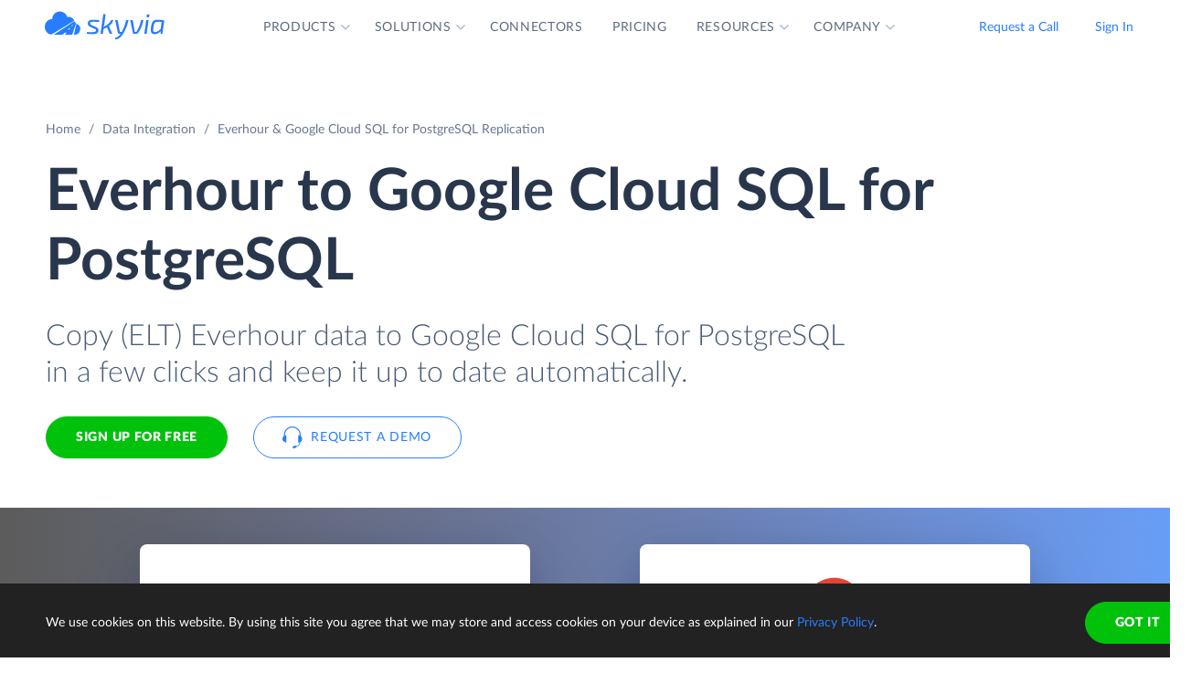

--- FILE ---
content_type: image/svg+xml
request_url: https://skyvia.com/assets/img/connectors.svg
body_size: 138309
content:
<?xml version="1.0" encoding="utf-8"?><svg viewBox="0 0 257 257" xmlns="http://www.w3.org/2000/svg" xmlns:xlink="http://www.w3.org/1999/xlink"><style>:root>svg{display:none}:root>svg:target{display:block}</style><svg fill="none" viewBox="0 0 256 256" id="actito" xmlns="http://www.w3.org/2000/svg"><path d="M128.114 52.034h-.459c-50.502 34.434-49.584 77.82-49.584 79.427 0-27.318 22.267-49.584 49.584-49.584 17.676 0 33.745 9.411 42.698 23.644 4.591 7.575 7.345 16.528 7.345 25.94v70.243c0 1.148.689 2.066 1.837 2.296l25.021 7.575c1.607.459 3.214-.688 3.214-2.295v-77.59c-.229-43.845-35.81-79.656-79.656-79.656z" fill="#478736"/><path d="M48 131.689c35.122 51.421 79.656 49.584 79.656 49.584-27.317 0-49.584-22.267-49.584-49.584 0 0-2.066-44.533 49.584-79.655C84.27 52.034 48 87.844 48 131.689z" fill="#000"/><path d="M48 131.689c35.122 51.421 79.656 49.584 79.656 49.584-27.317 0-49.584-22.267-49.584-49.584 0 0-2.066-44.533 49.584-79.655C84.27 52.034 48 87.844 48 131.689z" fill="url(#aaa)"/><path d="M207.312 46.525c0-1.607-1.607-2.755-3.214-2.295l-25.021 7.116c-1.148.23-1.837 1.377-1.837 2.295l.459 77.131s1.378 44.763-50.043 79.885c43.157 0 80.115-35.811 80.115-79.885l-.459-84.247z" fill="#6BBD4D"/><path d="M48 131.691c0 43.845 35.81 78.967 79.885 78.967 37.188-25.481 46.6-55.093 49.125-70.015-4.362 23.185-25.021 40.632-49.354 40.632 0 0-44.534 1.836-79.656-49.584z" fill="url(#aab)"/><defs><linearGradient id="aaa" x1="87.356" y1="98.123" x2="88.709" y2="153.775" gradientUnits="userSpaceOnUse"><stop stop-color="#6BBD4D"/><stop offset=".134" stop-color="#6BBD4D"/><stop offset=".305" stop-color="#62B047"/><stop offset=".748" stop-color="#4E923B"/><stop offset="1" stop-color="#478736"/></linearGradient><linearGradient id="aab" x1="47.995" y1="171.143" x2="176.963" y2="171.143" gradientUnits="userSpaceOnUse"><stop stop-color="#6BBD4D"/><stop offset=".146" stop-color="#6BBD4D"/><stop offset=".374" stop-color="#5FAB45"/><stop offset=".763" stop-color="#4D913A"/><stop offset=".995" stop-color="#478736"/><stop offset="1" stop-color="#478736"/></linearGradient></defs></svg><svg viewBox="0 0 256 256" id="activecampaign" xmlns="http://www.w3.org/2000/svg"><g fill="none"><path fill="#356AE6" d="M74 56h108c9.941 0 18 8.059 18 18v108c0 9.941-8.059 18-18 18H74c-9.941 0-18-8.059-18-18V74c0-9.941 8.059-18 18-18"/><path fill="#FFF" d="M129.766 131.35c1.291 0 2.589-.51 3.975-1.533 1.621-1.141 3.08-2.121 3.081-2.123l.497-.334-.49-.342c-.217-.154-21.82-15.248-24.056-16.695-1.032-.754-2.214-.916-3.16-.43-.883.453-1.39 1.386-1.39 2.562v5.126l.176.122c.15.104 14.995 10.502 17.89 12.447 1.194.799 2.332 1.2 3.477 1.2"/><path fill="#FFF" d="M158.73 122.319c-1.293-.975-47.632-33.498-49.604-34.882l-.638-.448v7.988c0 2.541 1.32 3.503 2.99 4.722 0 0 35.548 24.945 39.954 28.024-4.437 3.097-37.887 26.453-39.998 27.818-2.532 1.698-2.783 2.8-2.783 5.09v8.578l50.07-36.079.01-.005c2.23-1.687 2.74-3.705 2.762-5.137v-.921c0-1.858-.933-3.458-2.763-4.749"/></g></svg><svg fill="none" viewBox="0 0 256 256" id="acuity-scheduling" xmlns="http://www.w3.org/2000/svg"><path d="M56 64a8 8 0 018-8h128a8 8 0 018 8v128a8 8 0 01-8 8H64a8 8 0 01-8-8V64z" fill="url(#aca)"/><circle cx="128" cy="107" r="15" fill="#fff"/><circle cx="128" cy="149" r="15" fill="#fff"/><defs><linearGradient id="aca" x1="56" y1="55.5" x2="162" y2="163.5" gradientUnits="userSpaceOnUse"><stop stop-color="#F2EFA7"/><stop offset=".2" stop-color="#DBDEAF"/><stop offset=".4" stop-color="#C3CDB7"/><stop offset=".6" stop-color="#AABDBE"/><stop offset=".8" stop-color="#8EADC5"/><stop offset="1" stop-color="#6D9DCB"/></linearGradient></defs></svg><svg fill="none" viewBox="0 0 256 256" id="acumatica" xmlns="http://www.w3.org/2000/svg"><path fill-rule="evenodd" clip-rule="evenodd" d="M159.381 157.988h-31.278c-17.276 0-31.277-13.956-31.277-31.162 0-17.217 14.001-31.181 31.277-31.181 17.277 0 31.278 13.964 31.278 31.181v31.162zM128.103 48C84.411 48 49 83.293 49 126.826c0 43.538 35.41 78.822 79.103 78.822h79.104v-78.822c0-43.533-35.422-78.826-79.104-78.826z" fill="#49C8F5"/></svg><svg fill="none" viewBox="0 0 256 256" id="affinity" xmlns="http://www.w3.org/2000/svg"><path fill-rule="evenodd" clip-rule="evenodd" d="M182.492 131.464l7.179 7.221c13.847 14.07 13.749 36.655-.22 50.605-13.97 13.949-36.589 14.047-50.679.219l-7.119-7.108a13.932 13.932 0 01-7.133 0l-7.074 7.07c-14.055 14.037-36.845 14.039-50.902.004-14.057-14.034-14.059-36.791-.004-50.827l7.953-7.949a13.814 13.814 0 010-5.405l-7.945-7.941c-13.806-13.788-13.799-36.814-.21-50.612 13.756-13.968 37.141-14.168 51.116-.212l6.231 6.223a13.957 13.957 0 018.803.053l6.292-6.283c14.09-13.828 36.709-13.73 50.678.22 13.97 13.948 14.068 36.534.22 50.603l-7.201 7.191c.594 2.261.592 4.663.015 6.928zm-33.986-55.177l-6.765 6.755a13.805 13.805 0 01-.346 7.386l24.04 23.982a14.044 14.044 0 017.532.166l6.938-6.936c8.424-8.699 8.308-22.536-.261-31.092-8.569-8.557-22.426-8.673-31.138-.26zm-6.871 89.037l23.731-23.704c2.505.654 5.143.594 7.615-.173l6.946 6.936c8.424 8.699 8.308 22.536-.261 31.092-8.569 8.557-22.426 8.673-31.138.261l-7.006-7.003c.7-2.405.752-4.987.113-7.409zm-9.54-9.953l23.303-23.268.008.015a14.013 14.013 0 010-8.197l-24.168-24.132c-2.066.496-4.22.509-6.291.038l-23.431 23.381c1.132 3.1 1.132 6.5 0 9.6l22.551 22.518a14.073 14.073 0 018.028.045zM114.689 90.58l-.011.011a13.854 13.854 0 01-.349-7.682l-6.638-6.628c-8.712-8.412-22.569-8.296-31.138.26-8.569 8.557-8.685 22.394-.26 31.092l7.223 7.207a13.952 13.952 0 017.517-.601l23.645-23.648.004.011.007-.022zM91.033 141.8a14.057 14.057 0 01-7.517-.585l-7.224 7.168c-8.424 8.699-8.308 22.535.261 31.092 8.57 8.557 22.426 8.673 31.138.261l6.856-6.853a14.076 14.076 0 01-.121-7.717L91.033 141.8z" fill="url(#aea)"/><defs><linearGradient id="aea" x1="118.899" y1="247.129" x2="236.616" y2="136.864" gradientUnits="userSpaceOnUse"><stop stop-color="#0978E3"/><stop offset="1" stop-color="#4726EA"/></linearGradient></defs></svg><svg fill="none" viewBox="0 0 256 256" id="aftership" xmlns="http://www.w3.org/2000/svg"><path d="M205 121.023c-.004 35.386-25.119 66.989-59.583 75.002L128 220l-17.417-23.975C76.119 188.012 51.005 156.409 51 121.023 51 79.055 86.11 44 128 44s77 35.055 77 77.023z" fill="#FFA300"/><path d="M160.729 95.755l-29.063 16.784a7.394 7.394 0 01-7.333 0L95.27 95.755c-1.172-.68-1.199-2.476 0-3.172l29.063-16.78a7.393 7.393 0 017.333 0l29.063 16.78c1.2.695 1.173 2.493 0 3.172zm-38.23 32.665v32.061c.003 1.359-1.546 2.286-2.75 1.59l-28.416-16.408a7.395 7.395 0 01-3.667-6.33v-32.084c-.002-1.387 1.549-2.282 2.75-1.59l28.416 16.409a7.391 7.391 0 013.667 6.352zm45.834-21.171v32.084a7.391 7.391 0 01-3.666 6.352l-28.417 16.409c-1.201.694-2.752-.205-2.75-1.591V128.42a7.391 7.391 0 013.667-6.352l28.416-16.409c1.201-.692 2.753.203 2.75 1.59z" fill="#fff"/></svg><svg fill="none" viewBox="0 0 256 256" id="agile_crm" xmlns="http://www.w3.org/2000/svg"><path d="M137.876 74.244c24.579 5.1 40.366 29.257 38.175 53.54 18.081-2.513 34.73 12.22 33.921 30.493-.34 14.774-14.774 27.79-29.548 27.45h-91.02c-18.088 0-34.336-7.057-41.175-25.101-9.795-23.312 8.152-51.363 32.812-53.909 7.692-23.012 33.007-38.289 56.835-32.473z" fill="#409CE3"/><path d="M95.43 109.39c9.707 1.684 18.083 7.712 27.465 11.73-1.684 2.674-4.019 10.046-5.363 12.72-9.899-5.269-23.075-14.822-34.822-11.715-12.055 2.674-22.426 12.72-21.097 25.115.68 13.4 15.07 22.767 28.47 22.767h85.377c7.017.339 16.059 0 19.752-6.353 2.674-6.368 3.339-14.065-3.353-20.092-5.023-4.684-12.396-4.684-18.408-1.67-1.685 4.683-4.433 7.697-7.712 11.376-2.335-2.009-9.042-6.353-11.376-8.037a33.139 33.139 0 008.037-18.083c2.334-15.409-7.712-31.483-22.161-36.831-17.019-6.692-38.781 2.334-44.809 19.073z" fill="#fff"/></svg><svg fill="none" viewBox="0 0 256 256" id="agilecrm" xmlns="http://www.w3.org/2000/svg"><path d="M137.876 74.244c24.579 5.1 40.366 29.257 38.175 53.54 18.081-2.513 34.73 12.22 33.921 30.493-.34 14.774-14.774 27.79-29.548 27.45h-91.02c-18.088 0-34.336-7.057-41.175-25.101-9.795-23.312 8.152-51.363 32.812-53.909 7.692-23.012 33.007-38.289 56.835-32.473z" fill="#409CE3"/><path d="M95.43 109.39c9.707 1.684 18.083 7.712 27.465 11.73-1.684 2.674-4.019 10.046-5.363 12.72-9.899-5.269-23.075-14.822-34.822-11.715-12.055 2.674-22.426 12.72-21.097 25.115.68 13.4 15.07 22.767 28.47 22.767h85.377c7.017.339 16.059 0 19.752-6.353 2.674-6.368 3.339-14.065-3.353-20.092-5.023-4.684-12.396-4.684-18.408-1.67-1.685 4.683-4.433 7.697-7.712 11.376-2.335-2.009-9.042-6.353-11.376-8.037a33.139 33.139 0 008.037-18.083c2.334-15.409-7.712-31.483-22.161-36.831-17.019-6.692-38.781 2.334-44.809 19.073z" fill="#fff"/></svg><svg fill="none" viewBox="0 0 256 256" id="aha" xmlns="http://www.w3.org/2000/svg"><path d="M56.326 146.328l-3.21 14.447c0 .431-.428.647-.855.647H36.855c-.547 0-.856-.606-.856-1.078l20.326-62.1s.428-1.078 1.711-1.51c4.493-.862 11.554-1.94 16.475-2.803 1.07-.215 1.497.863 1.497.863l19.898 65.981c0 .542-.312.863-.856.863-5.92 0-11.84.215-17.758.215-.428 0-.856-.216-.856-.647l-3.21-14.662-16.901-.216zm14.334-12.722c-1.283-5.175-3.209-14.447-5.134-22.425-1.284 5.606-4.28 17.035-5.777 22.425H70.66zm45.573-15.309c10.911-7.547 20.111-5.822 24.604-1.294 5.349 5.606 2.354 12.938 4.065 43.772 0 .542-.312.863-.855.863h-16.475c-.543 0-.856-.321-.856-.863.214-30.187.428-34.284-4.921-34.284-1.925 0-3.423.862-5.135 1.509 0 15.525.214 20.053.856 32.559a.637.637 0 01-.642.647l-17.116.216a.637.637 0 01-.642-.647c.428-45.066 0-54.337-1.283-63.825-.059-.431.213-.431.213-.431 7.703-1.078 8.345-1.294 17.117-3.019 0 0 .856 0 .856 1.078.214 6.684.214 23.719.214 23.719zm58.623 38.597c-3.209 2.372-9.414 5.606-14.549 5.606-7.916 0-12.837-5.822-12.837-14.447 0-13.369 15.618-17.25 26.744-18.759.911-9.18-16.553-2.435-20.54-.863-.616.243-1.283-.36-1.283-.862l.428-10.35c0-.432.214-.647.641-.863 9.659-2.899 23.985-5.951 33.04.432 6.145 4.331 5.424 12.09 5.258 18.759-.214 12.506 0 15.956.642 25.228 0 .542-.312.863-.856.863l-15.832.215c-.544 0-.856-.321-.856-.862v-4.097zm-.428-17.897c-4.065.431-10.27.862-10.27 6.253 0 4.744 5.135 6.253 10.27 3.019v-9.272zm28.67.216c-.428 0-.856-.432-.856-.863-1.07-23.503-1.284-26.091-2.568-40.753 0-.431.214-.863.856-1.078l17.117-2.803c.784 0 1.069.313 1.069 1.078-1.069 10.565-2.139 30.619-2.353 43.34 0 .432-.428.863-.856.863l-12.409.216zm-2.996 6.481c0-.547.317-.873.867-.873 4.332.438 11.917.22 15.383-.218.551 0 .867.325.867.873v15.299c0 .542-.313.863-.856.863-6.205-.216-10.056-.216-15.405.215-.543 0-.856-.321-.856-.862 0-5.096.342-10.209 0-15.297z" fill="#0073CF"/></svg><svg fill="none" viewBox="0 0 256 256" id="airtable" xmlns="http://www.w3.org/2000/svg"><path d="M119.444 63.687L59.79 88.372c-3.317 1.375-3.282 6.085.056 7.408l59.9 23.755a22.23 22.23 0 0016.388 0l59.901-23.755c3.338-1.325 3.375-6.035.055-7.408l-59.651-24.683a22.225 22.225 0 00-16.998 0" fill="#FC0"/><path d="M133.256 132.51v59.344c.003 2.773 2.891 4.734 5.47 3.715l66.751-25.911a4.033 4.033 0 002.522-3.715v-59.34c-.003-2.773-2.891-4.735-5.47-3.716l-66.751 25.911a4.035 4.035 0 00-2.522 3.712z" fill="#31C2F2"/><path d="M117.674 135.573l-63.639 30.575c-2.65 1.281-6.035-.65-6.035-3.6v-55.695c0-2.834 3.478-4.686 5.93-3.715l63.414 25.125c3.25 1.28 3.5 5.795.332 7.313" fill="#ED3049"/><path d="M117.673 135.574l-19.81 9.565-48.586-40.965c1.2-1.196 3.049-1.675 4.65-1.04l63.414 25.125c3.25 1.28 3.5 5.798.332 7.315z" fill="#C62842"/></svg><svg fill="none" viewBox="0 0 256 256" id="alloydb" xmlns="http://www.w3.org/2000/svg"><path d="M127.624 45l78.62 39.049-17.454 8.892-61.166-30.389L66.45 92.945 49 84.055v-.004L127.624 45z" fill="#4285F4"/><path d="M64.725 100.884v62.252l62.899 31.25 62.899-31.25v-62.26l15.725-8.01v80.021l-78.624 39.051L49 172.887V92.873l15.725 8.011z" fill="#4285F4"/><path d="M180.162 97.291l-16.026 8.129-36.582-18.092-36.581 18.092-16.026-8.129 52.673-26.012 52.542 26.012z" fill="#AECBFA"/><path d="M96.11 125.729v-14.152l31.444-15.487 31.49 15.618v14.021l-31.424 16.05-31.51-16.05z" fill="#AECBFA"/><path d="M88.223 112.876l-15.668-7.98v53.617l15.668 7.619v-53.256zm78.739 0l15.668-7.98v53.617l-15.668 7.619v-53.256zm-39.407 55.228L96.185 152.6v-17.733l31.37 15.697 31.49-15.964v17.94l-31.49 15.564z" fill="#669DF6"/></svg><svg viewBox="0 0 256 256" id="amazon-rds" xmlns="http://www.w3.org/2000/svg"><g fill="none"><path fill="#000" d="M182.508 153.021a40.687 40.687 0 016.53-.476c2.463-.245 4.932.392 7.015 1.81 1.35 1.18 2.09 2.973 1.999 4.828-.035 2.558-1.563 4.822-3.83 5.675v.11c1.56.859 2.637 2.463 2.894 4.31.678 2.596 1.353 5.613 1.77 6.5h-5.017a30.263 30.263 0 01-1.509-5.37c-.579-2.875-1.513-3.662-3.51-3.698h-1.486v9.067h-4.86l.004-22.756zm4.858 9.923h1.93c2.45 0 3.893-1.303 3.893-3.32 0-2.124-1.351-3.185-3.604-3.217a11.402 11.402 0 00-2.219.17v6.367zm14.201-9.923a41.54 41.54 0 016.63-.476c3.137-.267 6.267.6 8.88 2.463 2.499 2.074 3.872 5.327 3.668 8.69.19 3.532-1.134 6.966-3.601 9.341-2.918 2.181-6.45 3.232-10.01 2.977a39.9 39.9 0 01-5.562-.343l-.005-22.652zm4.922 18.818c.565.09 1.137.124 1.708.1 2.049.22 4.08-.57 5.51-2.145 1.43-1.574 2.104-3.759 1.827-5.928.212-1.99-.436-3.976-1.763-5.4-1.326-1.422-3.187-2.13-5.061-1.924a9.596 9.596 0 00-2.221.209v15.088zm17.61-1.433a11.945 11.945 0 005.44 1.433c2.254 0 3.444-.99 3.444-2.495 0-1.44-1.03-2.259-3.636-3.255-3.605-1.333-5.954-3.453-5.954-6.805 0-3.934 3.09-6.948 8.202-6.948 1.903-.038 3.791.36 5.537 1.166l-1.096 4.21a9.798 9.798 0 00-4.537-1.097c-2.122 0-3.153 1.028-3.153 2.227 0 1.467 1.226 2.12 4.022 3.249 3.83 1.503 5.632 3.623 5.632 6.873 0 3.865-2.8 7.152-8.755 7.152a13.502 13.502 0 01-6.146-1.403l1-4.307z"/><path fill="#FCBD17" d="M46.616 162.243l-13.06-4.732v-19.325l13.062 4.493-.002 19.564zm2.396 0l13.062-4.73v-19.328l-13.062 4.494v19.564zm-.896-21.064l12.26-4.202-12.26-3.988-13.22 3.754 13.22 4.436zm-17.053-25.497L18 111.188v19.327l13.063 4.73v-19.563zm2.397 19.564l13.065-4.73v-19.328l-13.064 4.486-.001 19.572zm-.895-21.064l12.26-4.201-12.26-3.989-13.222 3.755 13.222 4.435zm28.985 1.504l-13.065-4.492v19.327l13.065 4.73v-19.565zm2.396 19.564l13.062-4.73v-19.332l-13.062 4.492v19.57zm-.897-21.064l12.26-4.202-12.26-3.988-13.22 3.754 13.22 4.436zM77.101 88.69L64.04 84.198v19.315l13.062 4.73V88.69zm2.396 19.564l13.063-4.73V84.187l-13.063 4.492v19.576zm-.895-21.064l12.26-4.201L78.602 79 65.38 82.755 78.6 87.19zm28.984 1.504L94.52 84.186v19.327l13.063 4.73.003-19.55zm2.397 19.564l13.062-4.73V84.187l-13.062 4.492v19.58zm-.896-21.064l12.259-4.201-12.261-3.987-13.22 3.756 13.222 4.432z"/><path fill="#000" d="M100.842 132.244v-8.026c0-3.403.228-6.527-2.16-8.869-2.092-1.761-4.72-2.672-7.4-2.565-5.043-.695-9.777 2.705-10.984 7.89-.093.49.21.967.677 1.066l.057.01 4.76.54c.453-.081.802-.467.855-.947.392-1.922 2.08-3.243 3.948-3.09 1.073-.054 2.102.446 2.757 1.338a6.887 6.887 0 01.599 3.737v.668a32.555 32.555 0 00-9.237 1.784c-3.263 1.371-5.357 4.74-5.238 8.424-.204 2.132.494 4.25 1.909 5.795 1.415 1.546 3.405 2.363 5.444 2.235 3.115.186 6.127-1.207 8.098-3.745a12.417 12.417 0 002.816 3.434.98.98 0 001.16-.12l.012.012c.981-.915 2.764-2.54 3.767-3.422.363-.374.37-.986.015-1.369a7.22 7.22 0 01-1.856-4.78h.001zm-6.894-3.008a10.543 10.543 0 01-.92 5.466c-.64 1.374-1.943 2.272-3.4 2.343-1.883 0-2.986-1.507-2.986-3.739 0-4.387 3.755-5.185 7.307-5.185l-.001 1.115zm38.714-16.198c-3.038-.093-5.784 1.889-6.787 4.898-.902-2.919-3.494-4.896-6.42-4.896-2.925 0-5.518 1.977-6.42 4.896h-.095v-3.452c-.04-.49-.424-.872-.893-.888h-4.575c-.511-.014-.937.408-.95.944v26.453c.046.479.42.85.879.872h4.912a.902.902 0 00.662-.266.993.993 0 00.288-.68v-14.024c0-3.061-.136-7.29 3.394-7.29 3.484 0 3.025 4.34 3.025 7.29v14.019c.008.513.396.93.884.951h4.905a.903.903 0 00.662-.267.994.994 0 00.288-.68v-14.021c-.105-1.703.05-3.413.46-5.065.475-1.275 1.63-2.129 2.935-2.17 1.398-.205 2.69.816 2.89 2.282.16 1.645.207 3.3.137 4.953v14.019c.008.511.395.928.882.95h4.907a.903.903 0 00.662-.267.994.994 0 00.288-.68v-16.694a14.647 14.647 0 00-1.235-8.292c-1.346-1.86-3.458-2.935-5.684-2.891l-.001-.004zm32.016 19.206v-8.026c0-3.403.23-6.527-2.16-8.869-2.091-1.761-4.718-2.672-7.398-2.565-5.045-.695-9.778 2.705-10.986 7.89-.093.49.21.967.677 1.066l.055.01 4.762.54c.454-.081.803-.467.856-.947.392-1.922 2.08-3.243 3.947-3.09 1.073-.055 2.102.445 2.757 1.338a6.882 6.882 0 01.599 3.737v.668a32.552 32.552 0 00-9.237 1.784c-3.263 1.371-5.357 4.74-5.238 8.424-.204 2.132.494 4.25 1.909 5.795 1.415 1.546 3.404 2.363 5.443 2.235 3.116.185 6.128-1.207 8.099-3.745a12.417 12.417 0 002.816 3.434.98.98 0 001.16-.12l.012.012c.981-.915 2.764-2.54 3.767-3.422.364-.373.372-.985.017-1.369a7.224 7.224 0 01-1.856-4.78h-.001zm-6.891-3.008a10.55 10.55 0 01-.92 5.466c-.641 1.374-1.945 2.272-3.401 2.343-1.884 0-2.987-1.507-2.987-3.739 0-4.387 3.753-5.185 7.307-5.185v1.115zm76.887-13.081c-1.24-2.042-3.428-3.231-5.733-3.117-3.154-.1-5.945 2.127-6.694 5.342h-.095v-4.045a.947.947 0 00-.873-.74h-4.556c-.48-.01-.889.364-.944.864l.01 26.456c.007.51.393.927.88.95h4.895c.512.01.937-.414.956-.951v-14.238c-.091-1.71.175-3.42.78-5.01.469-1.23 1.581-2.057 2.843-2.113 3.394 0 3.072 4.227 3.072 7.122v14.358c.063.462.43.811.875.833h4.923c.47.01.872-.346.941-.832v-16.642a17.54 17.54 0 00-1.28-8.235v-.002zm-34.722-3.117c-7.05 0-10.963 6.401-10.963 14.637 0 8.176 3.867 14.748 10.963 14.748 6.824 0 11.144-6.4 11.144-14.47.001-8.348-3.91-14.915-11.143-14.915h-.001zm0 23.93c-3.821 0-3.776-6.22-3.776-9.448 0-3.228.228-8.403 3.821-8.403 1.522-.1 2.88.993 3.185 2.56a25.84 25.84 0 01.729 7.012c0 3.39-.183 8.275-3.96 8.275v.003zM187.72 134.7a17.207 17.207 0 00-9.21-2.074l8.364-12.527a5.377 5.377 0 001.217-2.379v-3.24a.97.97 0 00-.255-.672.88.88 0 00-.633-.286h-16.19c-.491-.012-.9.395-.912.91v3.826c-.006.52.39.946.886.953h8.481l-9.688 14.586a4.735 4.735 0 00-.6 2.592v3.833c0 .555.587 1.19 1.15.875a17.828 17.828 0 0117.057-.022c.608.334 1.188-.309 1.188-.864v-4.032a1.742 1.742 0 00-.856-1.48l.001.001z"/></g></svg><svg viewBox="0 0 256 256" id="amazon-s3" xmlns="http://www.w3.org/2000/svg"><g fill="none"><path fill="#8C3123" d="M72.81 75.766l-10.654 5.327v93.6l10.654 5.327 26.146-52.137z"/><path fill="#E05243" d="M128.341 166.556L72.81 180V75.766l55.531 13.444 26.244 38.829z"/><path fill="#8C3123" d="M128.341 166.556L183.854 180l9.6-50.79-9.6-53.444-55.513 13.444z"/><path fill="#E05243" d="M183.854 75.766l10.673 5.327v93.6l-10.673 5.327z"/><path fill="#8C3123" d="M104.127 145.132l24.214 3.102 19.2-20.195-19.2-20.176-24.214 3.044z"/><path fill="#5E1F18" d="M152.556 94.341l-24.215 4.41-24.214-4.41L128.341 48z"/><path fill="#F2B0A9" d="M152.556 161.659l-24.215-4.449-24.214 4.449L128.341 208z"/><path fill="#E05243" d="M152.556 94.341l-24.215-5.99V48l24.215 12.098z"/><path fill="#8C3123" d="M104.127 94.341l24.214-5.99V48l-24.214 12.098z"/><path fill="#E05243" d="M128.341 208l24.215-12.098v-34.243l-24.215 5.99z"/><path fill="#8C3123" d="M128.341 208l-24.214-12.098v-34.243l24.214 5.99z"/><path fill="#E05243" d="M152.556 145.132l-24.215 3.102v-40.371l24.215 3.044z"/></g></svg><svg fill="none" viewBox="0 0 256 256" id="amplitude" xmlns="http://www.w3.org/2000/svg"><path d="M128 48c-44.25 0-80 35.75-80 80s35.75 80 80 80 80-35.75 80-80-35.75-80-80-80z" fill="#146FF8"/><path d="M208 128c0 44.183-35.817 80-80 80s-80-35.817-80-80 35.817-80 80-80 80 35.817 80 80z" fill="#146FF8"/><path fill-rule="evenodd" clip-rule="evenodd" d="M181.637 130.218h-36.923c2.611 9.478 7.187 36.929 14.38 37.58 4.57 0 6.861-6.861 11.763-21.567.97-2.61 1.96-5.549 2.943-8.823 1.174-2.327 4.014-.288 3.267 1.962-.44 2.113-.982 4.251-1.634 6.861-2.942 12.746-7.518 32.353-18.956 32.353-10.378-.268-20.36-40.13-20.36-40.13s-1.335-5.528-2.189-8.236H99.616l-7.187 23.529c-1.634 3.258-6.861 1.64-6.536-1.96.97-7.189 2.285-14.054 3.92-21.569h-14.38c-5.879-.98-6.205-9.804-.326-11.109 5.57-.331 10.808 0 16.996 0 7.513-31.699 16.34-47.712 25.811-47.712 10.461 0 17.973 24.508 24.184 48.366 13.186.37 26.379.648 39.539 1.634 5.559 0 5.062 8.821 0 8.821zm-62.74-47.056c-4.901-5.556-13.071 19.933-16.99 36.272 9.478 0 19.282.325 29.085.325-4.25-14.707-5.881-24.504-12.095-36.597z" fill="#fff"/></svg><svg viewBox="0 0 256 256" id="anycloud-blue" xmlns="http://www.w3.org/2000/svg"><path fill="#4991FF" fill-rule="evenodd" d="M187.429 178.286h-96c-20.198 0-36.572-16.374-36.572-36.572 0-17.373 12.114-31.916 28.355-35.645 3.729-16.241 18.272-28.355 35.645-28.355 15.68 0 29.054 9.867 34.253 23.73 2.202-.57 4.51-.873 6.89-.873 15.148 0 27.429 12.28 27.429 27.429 0 1.559-.13 3.087-.38 4.575.126-.003.253-.004.38-.004 12.623 0 22.857 10.234 22.857 22.858 0 12.623-10.234 22.857-22.857 22.857z"/></svg><svg viewBox="0 0 256 256" id="anycloud-green" xmlns="http://www.w3.org/2000/svg"><path fill="#85CC64" fill-rule="evenodd" d="M187.429 178.286h-96c-20.198 0-36.572-16.374-36.572-36.572 0-17.373 12.114-31.916 28.355-35.645 3.729-16.241 18.272-28.355 35.645-28.355 15.68 0 29.054 9.867 34.253 23.73 2.202-.57 4.51-.873 6.89-.873 15.148 0 27.429 12.28 27.429 27.429 0 1.559-.13 3.087-.38 4.575.126-.003.253-.004.38-.004 12.623 0 22.857 10.234 22.857 22.858 0 12.623-10.234 22.857-22.857 22.857z"/></svg><svg viewBox="0 0 256 256" id="asana" xmlns="http://www.w3.org/2000/svg"><defs><radialGradient id="aqa" cx="50.001%" cy="59.217%" r="59.235%" fx="50.001%" fy="59.217%" gradientTransform="matrix(.9243 0 0 1 .038 0)"><stop offset="0%" stop-color="#FFB900"/><stop offset="60%" stop-color="#F95D8F"/><stop offset="99.91%" stop-color="#F95353"/><stop offset="100%" stop-color="#F95353"/></radialGradient></defs><path fill="url(#aqa)" d="M1.578 118.371c0 19.95 16.175 36.123 36.123 36.123 19.95 0 36.124-16.174 36.124-36.123 0-19.95-16.174-36.12-36.124-36.12-19.948 0-36.123 16.17-36.123 36.12m93.85-.002c0 19.951 16.17 36.125 36.122 36.125 19.95 0 36.121-16.174 36.121-36.125 0-19.948-16.172-36.122-36.12-36.122-19.953 0-36.124 16.174-36.124 36.122M84.627.973h-.118c-19.897.062-36.005 16.212-36.005 36.121 0 19.95 16.172 36.125 36.123 36.125 19.949 0 36.12-16.174 36.12-36.125 0-19.909-16.108-36.059-36.004-36.121h-.116" transform="translate(43 47)"/></svg><svg viewBox="0 0 256 256" id="aurora" xmlns="http://www.w3.org/2000/svg"><g fill="none"><path fill="#2E73B8" d="M199.222 83.356l-17.778-19.534L156.378 128l25.066 64.133 17.778-19.489z"/><path fill="#5294CF" d="M150.333 208l31.111-15.867V63.822L150.333 48 113.4 128z"/><path fill="#2E73B8" d="M105.889 208h44.444V48h-44.444l-26.667 80z"/><path fill="#205B99" d="M74.778 192.111L105.889 208V48L74.778 63.822 61.022 128z"/><path fill="#19486F" d="M57 172.644l17.778 19.467V63.822L57 83.356z"/></g></svg><svg viewBox="0 0 256 256" id="avalara" xmlns="http://www.w3.org/2000/svg"><g fill="none"><path fill="#059BD2" d="M127.734 168.863s-8.173-10.014-13.007-15.424l-6.792 16c9.784 14.503 16.23 27.05 19.799 33.036 6.906-11.741 23.827-46.504 58.705-79.08l-3.914-9.093c-22.676 16.806-42.014 38.216-54.791 54.561"/><path fill="#FC6600" d="M178.612 207.194h27.74L181.95 148.72c-7.137 7.598-13.238 15.08-18.648 22.216l15.31 36.26zM139.82 48.345h-24.403L49 207.195h27.741l48-113.267 2.302-6.1h1.266l2.303 6.1 14.273 33.612a264.237 264.237 0 0120.49-18.418L139.82 48.345z"/></g></svg><svg fill="none" viewBox="0 0 256 256" id="aweber" xmlns="http://www.w3.org/2000/svg"><path d="M137.386 57.482c-3.211 0-6.546 1.606-8.522 4.076-28.63 36.637-35.196 84.675-22.723 128.809 1.235 4.446 3.705 8.151 21.983 8.151 49.523 0 71.876-19.512 71.876-70.271 0-50.017-21.242-70.765-62.614-70.765zM128 189.503c-20.565-38.873-11.036-88.126 21.489-117.448 6.062-4.85 13.552 3.206 8.151 8.892-29.054 25.682-35.783 68.606-18.649 102.875 3.339 6.676-7.89 12.812-10.991 5.681zm45.571-87.808c-20.28 16.324-27.409 44.227-13.338 67.06 2.267 4.245-4.628 7.835-7.286 3.582-16.03-25.81-7.385-57.993 15.437-76.446 4.03-3.1 9.399 2.888 5.187 5.804zm-95.588 79.657c.37 2.47-2.47 4.076-4.446 2.47C62.545 174.066 56 161.469 56 127.753c0-43.471 17.043-62.12 40.26-68.295 2.47-.864 4.076 1.976 2.841 3.705-21.474 35.458-28.444 77.516-21.118 118.189z" fill="#246BE8"/></svg><svg fill="none" viewBox="0 0 256 256" id="azure-data-lake-storage" xmlns="http://www.w3.org/2000/svg"><path d="M66 68.334v119.232c0 12.494 27.552 22.351 62 22.351V68.334H66z" fill="#3E3E3E"/><path d="M127.012 210.229h.987c34.119 0 62-10.169 62-22.333V68.334h-62.987V210.23z" fill="#A0A1A2"/><path d="M190 68.333c0 12.477-27.552 22.333-62 22.333S66 80.81 66 68.333C66 56.17 93.88 46 128 46c34.119 0 62 10.169 62 22.333z" fill="#fff"/><path d="M177.194 67.015c0 8.208-21.972 14.785-49.195 14.785-27.222 0-49.194-6.577-49.194-14.785s21.972-14.784 49.194-14.784c27.223 0 49.195 6.576 49.195 14.784z" fill="#7FBA00"/><path d="M167.039 76.213c6.55-2.62 10.155-5.588 10.155-9.198 0-8.208-21.972-14.784-49.195-14.784-27.222 0-49.194 6.576-49.194 14.784 0 3.28 3.933 6.577 10.154 9.198 8.855-3.627 22.96-5.918 39.04-5.918 15.751 0 29.857 2.308 39.04 5.918z" fill="#B8D432"/><path d="M127.012 210.228v-59.122c-8.744-.052-17.04-4.714-21.643-12.147-8.35 13.85-28.374 16.282-39.369 4.269v44.666c0 12.165 27.222 22.021 61.012 22.334z" fill="#3999C6"/><path d="M149.333 138.959c-4.263 7.219-13.118 11.818-22.302 12.147v59.122h.971c34.119 0 62-10.169 62-22.334v-44.996c-11.332 12.295-31.739 10.088-40.669-3.939z" fill="#59B4D9"/></svg><svg fill="none" viewBox="0 0 256 256" id="azure-devops" xmlns="http://www.w3.org/2000/svg"><path d="M50 107.65l14.6-19.31 54.64-22.26V50l47.911 35.112-97.88 19.031v53.581L50 152.15v-44.5zm156-28.981v95.429L168.599 206l-60.455-19.896V206l-38.873-48.286 97.88 11.704V85.107L206 78.669z" fill="#0078D4"/></svg><svg viewBox="0 0 256 256" id="azure-file-storage" xmlns="http://www.w3.org/2000/svg"><g fill="none"><path fill="#A0A1A2" d="M56 182.96c0 2.422 2.016 5.04 5 5.04h134c2.408 0 5-2.036 5-5.04V86H56v96.96z"/><path fill="#7A7A7A" d="M61 64c-2.984 0-5 2.605-5 5v17h144V69c0-2.395-2.016-5-5-5H61z"/><path fill="#FFF" d="M110 95h36v22h-36z"/><path fill="#FCD116" d="M110 125h36v22h-36zm43 0h36v22h-36z"/><path fill="#FFF" d="M153 95h36v22h-36zm-86 0h36v22H67zm0 30h36v22H67z"/><path fill="#FCD116" d="M67 155h36v22H67zm43 0h36v22h-36zm43 0h36v22h-36z"/><path fill="#FFF" d="M61 64c-2.11 0-5 2.62-5 5.04v113.92c0 2.421 2.89 5.041 5 5.041h7L182 64H61z" opacity=".2"/></g></svg><svg viewBox="0 0 256 256" id="azure-mysql" xmlns="http://www.w3.org/2000/svg"><g fill="none" fill-rule="evenodd"><path fill="#005F87" d="M73 75.607v104.066c0 10.954 24.21 19.607 53.91 19.607V75.607H73z"/><path fill="#0F80B0" d="M126.331 199.267h.862c29.983 0 53.807-8.884 53.807-19.838V75.286l-54.669.321v123.66z"/><path fill="#FFF" d="M181.103 75.607c0 10.672-24.21 19.607-53.91 19.607-29.7 0-54.193-8.948-54.193-19.607C73 64.95 97.21 56 126.91 56c29.7 0 54.193 9 54.193 19.607"/><path fill="#7FB900" d="M170.149 74.45c0 7.213-19.286 12.973-42.956 12.973S83.954 81.714 83.954 74.45c0-7.264 19.286-12.973 42.956-12.973s43.239 5.76 43.239 12.973"/><path fill="#B7D332" d="M160.917 82.229c5.76-2.302 9-4.899 9-7.779-.051-7.213-19.273-13.307-42.917-13.307-23.644 0-43.046 6.094-43.046 13.307 0 2.88 3.459 5.76 9 7.779 7.727-3.163 20.212-4.372 34.046-4.372s26.139 1.492 33.93 4.372"/><path fill="#FFF" d="M169.429 149.921c0 6.146-4.192 11.405-10.286 11.508H136v-9h20.571c1.286-.103 2.353-3.729 2.353-3.729l-2.353 1.157h-12.857c-5.143 0-9-3.021-9-7.714V128l-3.857-1.286v24.429h-10.286v-18.669l-5.888 13.025c-1.492 3.458-3.034 5.644-6.969 5.644a9.206 9.206 0 01-8.665-5.644l-5.478-13.642v19.286H83.286v-28.594c0-3.318.643-5.349 3.677-6.3a15.056 15.056 0 014.371-.746 8.1 8.1 0 017.856 5.027l8.524 16.47 6.866-16.47a8.126 8.126 0 017.843-5.027c1.464.036 2.918.27 4.32.694 3.047.964 4.114 3.343 4.114 6.66v3.562c0 .167-.167.295 0 .295h15.429v12.857a3.857 3.857 0 002.571 1.286h9v-14.143h11.572v23.207z"/></g></svg><svg viewBox="0 0 256 256" id="azure-postgresql" xmlns="http://www.w3.org/2000/svg"><g fill="none" fill-rule="evenodd"><path fill="#3998C5" d="M73 75.702v104.596C73 191.308 97.444 200 127.416 200V75.702H73z"/><path fill="#59B3D8" d="M126.836 200h.868c30.264 0 54.417-8.692 54.417-19.702V75.702h-55.285V200z"/><path fill="#FFF" d="M182.125 75.702c0 10.725-24.444 19.702-54.416 19.702C97.737 95.404 73 86.422 73 75.702 73 64.982 97.444 56 127.416 56c29.972 0 54.709 8.983 54.709 19.702z"/><path fill="#7FB900" d="M171.055 74.542c0 7.243-19.495 13.038-43.358 13.038-23.863 0-43.64-5.792-43.64-13.038s19.496-13.038 43.36-13.038c23.862 0 43.638 5.795 43.638 13.038z"/><path fill="#B7D332" d="M161.753 82.364c5.82-2.304 9.022-4.925 9.022-7.822 0-7.243-19.496-13.038-43.359-13.038-23.863 0-43.358 5.795-43.358 13.038 0 2.897 3.491 5.795 9.021 7.822 7.856-3.188 20.37-4.925 34.337-4.925a106.488 106.488 0 0134.337 4.925z"/><path fill="#336790" d="M158.229 153.393c-8.66 1.777-9.256-1.152-9.256-1.152 9.143-13.51 12.967-30.658 9.667-34.848-8.999-11.448-24.586-6.034-24.835-5.893l-.084.015a31.026 31.026 0 00-5.785-.6 14.322 14.322 0 00-9.146 2.725s-27.791-11.399-26.498 14.331c.29 5.472 7.882 41.427 16.953 30.566 3.314-3.972 6.52-7.327 6.52-7.327a8.439 8.439 0 005.495 1.397l.156-.13a5.998 5.998 0 00.064 1.55c-2.337 2.592-1.652 3.055-6.323 4.014-4.726.971-1.947 2.696-.139 3.148a9.643 9.643 0 005.922.002 9.6 9.6 0 004.798-3.458l-.14.548a15.493 15.493 0 011.447 8.4c-.3 2.711-.117 5.453.541 8.099.72 1.953 1.446 6.35 7.581 5.04a9.069 9.069 0 005.715-2.807 8.998 8.998 0 002.445-5.86c.26-3.36.868-2.879.894-5.874l.477-1.423c.55-4.562.087-6.033 3.245-5.348l.77.066a17.577 17.577 0 007.161-1.2c3.85-1.778 6.133-4.75 2.338-3.97l.017-.01z"/><path fill="#FFF" d="M121.67 130.822a3.694 3.694 0 00-1.252-.388 2.694 2.694 0 00-1.845.259.67.67 0 00-.29.446c-.08.576.778 1.659 1.854 1.809a2.03 2.03 0 002.094-1.155l.03-.1c.037-.185-.003-.551-.59-.87zm23.932-.898a3.452 3.452 0 00-1.243-.026c-.9.13-1.77.53-1.698 1.06l.014.052a1.828 1.828 0 001.672 1.068c.08 0 .159-.004.237-.014a2.201 2.201 0 001.233-.674 1.4 1.4 0 00.465-.936c-.043-.248-.286-.438-.68-.53z"/><path fill="#FFF" fill-rule="nonzero" d="M160.843 153.281c-.416-1.273-2.238-.892-2.837-.769-6.1 1.253-7.81.018-8.166-.33a70.666 70.666 0 009.438-21.129c1.687-6.719 1.655-12.05-.072-14.247a19.71 19.71 0 00-6.801-5.513 19.794 19.794 0 00-8.529-2.033 29.786 29.786 0 00-10.254 1.363l-.072.017-.116.04-.104.04a23.974 23.974 0 00-5.43-.702 15.456 15.456 0 00-9.18 2.592 40.3 40.3 0 00-8.779-2.198 18.222 18.222 0 00-12.978 2.327c-4.024 2.843-5.89 7.95-5.528 15.172.177 3.407 5.183 30.546 13.042 33.158a4.822 4.822 0 003.012-.177 4.797 4.797 0 002.31-1.931c2.8-3.353 5.415-6.135 6.075-6.826a9.619 9.619 0 004.561 1.21c.003.16.016.321.038.48-.29.326-.55.654-.824 1.003-1.05 1.33-1.3 1.644-4.704 2.344-1.38.288-3.216.818-3.245 2.18-.029 1.363 1.892 2.218 3.025 2.497 1.82.59 3.77.665 5.63.216a10.349 10.349 0 004.908-2.756 69.595 69.595 0 001.015 16.128 7.506 7.506 0 002.68 3.996 7.567 7.567 0 004.563 1.56 11.732 11.732 0 002.418-.273 9.182 9.182 0 005.813-2.697 9.105 9.105 0 002.613-5.832c.5-2.88 1.368-9.88 1.735-13.403a8.957 8.957 0 003.246.49 18.018 18.018 0 006.814-1.28c2.167-1.03 5.216-3.11 4.683-4.717zm-16.163 3.744c-.15 1.967-1.29 11.446-1.886 14.881a7.608 7.608 0 01-2.199 5.002 7.674 7.674 0 01-4.994 2.254 6.12 6.12 0 01-4.884-.44 6.097 6.097 0 01-1.898-1.63 6.05 6.05 0 01-1.077-2.25 84.756 84.756 0 01-.84-18.796.749.749 0 00-.08-.351 3.955 3.955 0 00-2.1-3.076l-.096-.049a2.9 2.9 0 00-2.519-.15 20.34 20.34 0 011.039-3.289l.162-.432c.185-.495.407-.988.647-1.532 1.276-2.822 3.02-6.682 1.12-15.425a5.305 5.305 0 00-2.292-3.55 5.355 5.355 0 00-4.167-.77 15.793 15.793 0 00-6.109 2.168 23.252 23.252 0 015.366-14.227 13.257 13.257 0 014.6-2.918 13.302 13.302 0 015.393-.826 20.69 20.69 0 018.203 1.715 20.612 20.612 0 016.838 4.826 24.264 24.264 0 015.496 8.985c-4.128-.492-6.902.245-8.267 2.186-2.892 4.136 1.686 12.33 3.893 16.27.376.67.767 1.364.888 1.658a14.549 14.549 0 002.329 3.724c.289.335.55.693.778 1.071l-.188.052c-1.169.314-3.353.925-3.156 4.914v.005zm-39.7 2.538c-2.631-.864-5.553-6.129-8.226-14.795a94.301 94.301 0 01-3.725-16.929c-.333-6.65 1.299-11.292 4.856-13.8a14.475 14.475 0 018.406-2.253 36.5 36.5 0 0110.968 1.984c-.167.147-.341.288-.506.464-6.112 6.14-5.895 16.687-5.883 17.13v.052a50.49 50.49 0 01-.18 9.864 10.8 10.8 0 00.381 4.87 10.837 10.837 0 002.489 4.21c.305.31.63.6.975.865a152.226 152.226 0 00-5.959 6.72c-1.238 1.474-2.418 2-3.595 1.612v.006zm7.287-18.084c.388-3.303.456-6.635.202-9.95a12.214 12.214 0 018.1-2.515 3.51 3.51 0 011.991 1.03 3.49 3.49 0 01.956 2.023c1.787 8.234.234 11.676-1.018 14.443-.24.533-.49 1.083-.695 1.628l-.162.432a25.248 25.248 0 00-1.044 3.194 7.889 7.889 0 01-5.903-2.5 9.281 9.281 0 01-2.118-3.616 9.252 9.252 0 01-.31-4.175v.006zm9.742 12.983a.775.775 0 00.075-.095 1.328 1.328 0 011.764-.426l.13.066a2.412 2.412 0 011.056 3.168 8.823 8.823 0 01-4.42 3.182 8.86 8.86 0 01-5.455-.014 4.253 4.253 0 01-1.848-.904 4.44 4.44 0 011.947-.697c3.8-.775 4.338-1.285 5.631-2.915a25.4 25.4 0 011.128-1.353l-.008-.012zm24.384-7.813c-.15-.366-.486-.962-.95-1.792l-.02-.034c-1.888-3.373-6.31-11.27-3.977-14.593a5.311 5.311 0 014.585-1.656c.838.007 1.675.07 2.505.187a20.507 20.507 0 01-.315 3.309 27.389 27.389 0 00-.376 3.502 26.194 26.194 0 00.289 3.969 13.967 13.967 0 01-.894 8.718 10.555 10.555 0 01-.845-1.616l-.002.006zm10.864-14.36a79.375 79.375 0 01-8.287 18.32c-.13-.185-.29-.39-.492-.634l-.185-.236-.052-.063a14.661 14.661 0 001.446-10.354 24.905 24.905 0 01-.266-3.707c.05-1.114.17-2.224.361-3.323a20 20 0 00.33-4.052c.049-.168.063-.343.044-.516a24.638 24.638 0 00-5.239-9.694 24.772 24.772 0 00-8.952-6.46c12.953-3.15 19.669 3.272 21.983 6.204 1.736 2.197 1.478 7.352-.691 14.512v.003zM148.29 153.6c.197-.05.39-.114.578-.19.129.111.264.214.405.308a12.98 12.98 0 009.071.328c.274-.06.553-.096.833-.109a10.332 10.332 0 01-3.662 2.592 14.262 14.262 0 01-9.033.665c-.156-.092-.19-.158-.194-.175-.162-2.8.94-3.108 2.025-3.407l-.023-.012z"/></g></svg><svg fill="none" viewBox="0 0 256 256" id="azure-storage-blob" xmlns="http://www.w3.org/2000/svg"><path d="M168.342 49H87.658a9.31 9.31 0 00-8.069 4.658l-40.342 69.877a9.323 9.323 0 000 9.317l40.342 69.877a9.317 9.317 0 008.069 4.658h80.684a9.312 9.312 0 008.069-4.658l40.342-69.877a9.323 9.323 0 000-9.317l-40.342-69.877A9.311 9.311 0 00168.342 49z" fill="#2979FF"/><path d="M165.268 179.437H90.733a4.66 4.66 0 01-4.659-4.658v-93.17a4.66 4.66 0 014.659-4.658h60.559l18.634 18.634v79.194a4.66 4.66 0 01-4.658 4.658z" fill="#fff"/><path d="M151.293 76.951v13.976a4.66 4.66 0 004.658 4.658h13.976l-18.634-18.634z" fill="#B1CFFF"/><path d="M119.918 127.407h-6.219v-19.803l-6.112 1.784v-4.71l11.758-4.067h.568l.005 26.796zm29.986-10.952c0 5.873-2.832 11.315-9.312 11.315-6.489 0-9.359-5.416-9.359-11.315v-4.896c0-5.877 2.843-11.316 9.322-11.316 6.468 0 9.349 5.431 9.349 11.311v4.901zm-6.205-5.684c0-2.157-.25-5.739-3.144-5.739-2.902 0-3.108 3.585-3.108 5.739v6.443c0 2.182.206 5.781 3.145 5.781 2.909 0 3.112-3.636 3.112-5.781l-.005-6.443zm-18.922 43.375c0 5.874-2.833 11.316-9.313 11.316-6.489 0-9.359-5.416-9.359-11.316v-4.896c0-5.888 2.846-11.311 9.331-11.311 6.469 0 9.35 5.431 9.35 11.311v4.896h-.009zm-6.201-5.688c0-2.158-.25-5.739-3.144-5.739-2.902 0-3.108 3.584-3.108 5.739v6.443c0 2.182.206 5.781 3.145 5.781 2.909 0 3.112-3.636 3.112-5.781v-6.443h-.005zm26.469 16.636h-6.219v-19.803l-6.111 1.784v-4.71l11.757-4.067h.569l.004 26.796z" fill="#03A9F4"/></svg><svg fill="none" viewBox="0 0 256 256" id="azure_app_insights" xmlns="http://www.w3.org/2000/svg"><path d="M140.405 212.63l8.17-8.776v-23.401h-40.751v23.402l8.171 8.775a3.231 3.231 0 001.916 1.11h20.174a3.234 3.234 0 002.32-1.11z" fill="#CECECE"/><path d="M127.997 42.263c-35.279-.356-63.666 31.413-59.613 66.27 2.724 24.914 26.428 36.514 33.186 68.086a4.943 4.943 0 004.741 3.833h43.373a4.944 4.944 0 004.741-3.833c6.758-31.572 30.26-43.172 33.185-68.086 4.075-35.044-24.523-66.626-59.613-66.27z" fill="url(#baa)"/><path d="M152.812 75.66c-7.841 0-13.617 6.763-13.617 14.525v7.767h-21.283v-7.767c.167-7.861-6.356-14.533-14.223-14.525-7.866.009-13.617 6.758-13.617 14.525 0 8.076 5.841 14.298 13.617 14.626h6.456v60.521a3.631 3.631 0 007.262 0v-60.521h21.788v60.521a3.631 3.631 0 007.262 0v-60.521h6.355c7.761 0 13.618-6.762 13.618-14.608l-.001-.018c.001-7.908-5.905-14.525-13.617-14.525zm-42.667 22.292h-6.859c-4.002 0-6.859-3.837-6.859-7.767 0-4.187 2.786-7.767 6.859-7.767s6.859 3.712 6.859 7.767v7.767zm43.171 0h-6.859v-8.17c0-4.132 2.485-7.42 6.355-7.674 4.194-.277 7.607 3.438 7.607 7.674 0 4.03-3.02 8.17-7.103 8.17z" fill="url(#bab)"/><path d="M107.873 196.592l40.702-7.969v-4.539l-40.702 8.069v4.439zm40.701 3.125v-4.438l-40.746 8.171v.403l3.129 3.43 37.617-7.566z" fill="#999"/><defs><radialGradient id="baa" cx="0" cy="0" r="1" gradientUnits="userSpaceOnUse" gradientTransform="translate(128.001 111.356) scale(64.7143)"><stop stop-color="#B77AF4"/><stop offset=".21" stop-color="#B378F2"/><stop offset=".43" stop-color="#A672ED"/><stop offset=".65" stop-color="#9267E4"/><stop offset=".88" stop-color="#7559D8"/><stop offset="1" stop-color="#624FD0"/></radialGradient><linearGradient id="bab" x1="128.145" y1="76.661" x2="128.75" y2="153.119" gradientUnits="userSpaceOnUse"><stop stop-color="#F2F2F2"/><stop offset=".23" stop-color="#F1F1F2" stop-opacity=".99"/><stop offset=".37" stop-color="#EDEDF1" stop-opacity=".95"/><stop offset=".48" stop-color="#E7E5F0" stop-opacity=".89"/><stop offset=".58" stop-color="#DEDBEE" stop-opacity=".81"/><stop offset=".67" stop-color="#D3CEEB" stop-opacity=".7"/><stop offset=".76" stop-color="#C4BEE8" stop-opacity=".57"/><stop offset=".84" stop-color="#B4ABE5" stop-opacity=".41"/><stop offset=".92" stop-color="#A095E1" stop-opacity=".22"/><stop offset=".99" stop-color="#8B7DDC" stop-opacity=".02"/><stop offset="1" stop-color="#897BDC" stop-opacity="0"/></linearGradient></defs></svg><svg viewBox="0 0 256 256" id="azurebackup" xmlns="http://www.w3.org/2000/svg"><path fill="#0089D6" d="M76.946 161.972C56.41 161.202 40 144.595 40 124.22c0-20.867 17.208-37.786 38.436-37.786l.024.002C79.204 66.2 96.708 50 118.248 50c17.887 0 33.021 11.158 38.069 26.53 1.914-.315 3.872-.513 5.879-.513 18.535 0 33.601 13.927 34.3 31.344 15.305.674 27.504 12.615 27.504 27.29 0 14.659-12.172 26.587-27.456 27.285l-13.458.007-1.777-3.999 15.14-.008c13.216-.646 23.551-10.9 23.551-23.285 0-12.427-10.406-22.709-23.68-23.294l-3.673-.161-.147-3.674c-.614-15.288-13.937-27.505-30.304-27.505-1.663 0-3.38.156-5.232.46l-3.38.554-1.068-3.254C147.92 63.78 134.114 54 118.248 54c-19.365 0-35.125 14.479-35.79 32.582l-.143 3.853H78.46l-.05-.002C59.39 90.447 44 105.584 44 124.22c0 18.633 15.393 33.77 34.415 33.78H79.5l-2.554 3.972zm55.239 47.994c-4.93-.32-7.798-3.161-8.557-8.48-.202-1.414-.203-1.45-.224-10.635l-.02-8.889h4.364l.017 8.598c.015 7.749.025 8.658.098 9.203.297 2.212.889 3.7 1.896 4.768.806.854 1.749 1.355 3.055 1.62.616.125 2.368.126 2.93 0 1.324-.294 2.385-.877 3.321-1.824 1.067-1.08 1.856-2.611 2.238-4.343l.129-.584.014-8.67.014-8.67h4.456v27.26h-4.41v-2.163c0-1.469-.016-2.157-.05-2.145-.027.009-.14.184-.25.39-.76 1.402-2.026 2.684-3.413 3.457-1.663.926-3.33 1.255-5.608 1.107zm50.04-.022a11.464 11.464 0 01-5.071-1.676c-3.157-1.976-5.025-5.233-5.572-9.716-.189-1.552-.212-3.636-.054-4.954.353-2.945 1.497-5.836 3.125-7.9.418-.53 1.365-1.488 1.887-1.91a11.698 11.698 0 014.817-2.328c1.022-.226 2.82-.332 3.906-.23 2.727.256 5.225 1.555 6.924 3.6 1.726 2.077 2.674 4.98 2.795 8.556.02.56.024 1.542.01 2.182l-.024 1.165-19.099.024v.431c0 1.313.316 2.809.861 4.081.47 1.097 1.28 2.295 1.942 2.875a8.486 8.486 0 004.842 2.072c.674.063 2.394-.004 3.163-.123 2.194-.341 4.28-1.212 5.963-2.49.199-.15.388-.291.422-.312.049-.032.06.361.06 2.013l-.002 2.051-.451.283c-1.906 1.193-4.088 1.958-6.4 2.245-.69.086-3.22.124-4.045.06v.001zm8.31-17.305c0-2.2-.916-4.643-2.212-5.9-.925-.898-2.042-1.447-3.372-1.655-.628-.099-1.953-.061-2.616.075a6.816 6.816 0 00-3.572 1.92 9.868 9.868 0 00-2.363 3.83 12.43 12.43 0 00-.457 1.882l-.031.23h14.623v-.382zM61 209.259c.012-.033 3.254-8.655 7.206-19.16L75.392 171h4.618l.191.497c.586 1.52 14.386 37.782 14.386 37.8 0 .013-1.106.023-2.457.023l-2.456-.001-1.989-5.36-1.989-5.359H69.68l-.07.182c-.037.1-.887 2.511-1.887 5.359l-1.82 5.177-2.46.001c-1.949 0-2.458-.012-2.442-.06zm23.235-14.749c0-.008-1.339-3.681-2.975-8.161-3.06-8.382-3.232-8.886-3.473-10.232-.114-.63-.171-.648-.238-.072-.049.411-.257 1.332-.418 1.843-.08.253-1.458 4.082-3.063 8.508a1325.464 1325.464 0 00-2.917 8.088c0 .023 2.944.042 6.542.042s6.542-.007 6.542-.016zm11.837 14.81v-1.396l7.98-11.101 7.978-11.101-14.448-.049-.013-1.855-.012-1.856h20.897v1.254l-7.98 11.161a3565.578 3565.578 0 00-7.98 11.185c0 .013 3.548.023 7.884.023h7.884v3.735h-22.19zm58.55-.032c-.017-.018-.032-6.174-.032-13.68v-13.646h4.362v2.814c0 1.547.018 2.813.04 2.813.024 0 .13-.253.237-.563a9.737 9.737 0 012.436-3.797c.986-.95 2.114-1.517 3.445-1.734.374-.061.69-.073 1.438-.053.939.025 1.43.094 2 .283l.18.06v4.581l-.515-.26c-.91-.462-1.808-.644-2.887-.587-.703.037-1.164.128-1.726.341a5.473 5.473 0 00-2.748 2.272c-.948 1.53-1.624 3.499-1.824 5.308-.035.324-.057 2.968-.065 8.18l-.012 7.7h-2.149c-1.181 0-2.162-.015-2.18-.032zm-25.23-42.507c10.664-1.766 19.473-3.227 19.574-3.247l.184-.037-10.069-11.227c-5.537-6.175-10.069-11.25-10.069-11.28 0-.055 10.398-26.894 10.456-26.99.02-.032 7.095 11.42 17.151 27.758l17.25 28.027.131.215-32-.004-32-.004 19.391-3.21zM90 161.98c0-.017 4.983-8.075 11.073-17.908l11.073-17.878 12.904-10.09A5026.192 5026.192 0 01137.997 106c.023-.008-.07.211-.208.487-.137.276-6.443 12.876-14.012 28l-13.762 27.5-10.008.011c-5.504.006-10.007-.002-10.007-.018z"/></svg><svg viewBox="0 0 256 256" id="backup" xmlns="http://www.w3.org/2000/svg"><g fill="none" fill-rule="evenodd" transform="translate(48 48)"><rect width="160" height="160" fill="#277DFF" rx="80"/><path fill="#FFF" fill-rule="nonzero" d="M69.396 52.131c-9.417 1.322-17.036 5.593-17.935 9.46a3.244 3.244 0 00-.086.738c0 5.263 12.402 10.846 28.166 10.846 15.763 0 28.165-5.583 28.165-10.846 0-4.412-9.13-9.385-22.169-10.576l.607-6.64c16.095 1.471 28.229 8.08 28.229 17.216 0 3.516-1.807 6.657-4.934 9.274 3.215 2.61 4.934 5.778 4.934 9.464 0 3.416-1.705 6.477-4.67 9.048 3.045 2.568 4.67 5.663 4.67 9.246 0 10.399-15.803 17.512-34.832 17.512-19.03 0-34.833-7.113-34.833-17.512 0-.758.087-1.51.26-2.25.584-2.511 2.17-4.84 4.53-6.893-3.039-2.592-4.79-5.69-4.79-9.151 0-.757.087-1.51.26-2.25.605-2.603 2.287-5.01 4.792-7.117-3.2-2.636-5.052-5.811-5.052-9.371 0-.757.087-1.51.26-2.25 1.69-7.267 11.954-13.095 24.078-14.63l-.46-8.783L80.854 47.75 69.81 60.053l-.415-7.922zm33.81 23.27c-6.243 2.822-14.587 4.44-23.665 4.44-9.047 0-17.364-1.607-23.6-4.411-2.586 1.644-4.137 3.425-4.48 4.898a3.244 3.244 0 00-.086.739c0 5.263 12.402 10.846 28.166 10.846 15.763 0 28.165-5.583 28.165-10.846 0-1.99-1.337-3.857-4.5-5.667zM55.54 93.984c-2.346 1.57-3.755 3.241-4.08 4.637a3.244 3.244 0 00-.085.739c0 5.263 12.402 10.846 28.166 10.846 15.763 0 28.165-5.583 28.165-10.846 0-1.9-1.217-3.686-4.076-5.418-6.288 2.943-14.805 4.637-24.09 4.637-9.24 0-17.721-1.678-24-4.595z"/></g></svg><svg fill="none" viewBox="0 0 256 256" id="bamboohr" xmlns="http://www.w3.org/2000/svg"><path fill-rule="evenodd" clip-rule="evenodd" d="M164.097 99.032c27.047 0 51.239 23.688 50.735 51.24 0 29.4-22.512 52.416-52.415 52.416-27.048 0-50.736-19.488-50.736-50.064V53h15.624v60.984c10.212-10.213 22.207-14.952 36.792-14.952zm-37.968 53.088c0 20.664 16.632 36.288 36.288 36.288 22.343 0 36.791-16.128 36.791-36.792 0-18.984-13.272-37.464-36.287-37.464-22.344 0-36.792 17.304-36.792 37.968z" fill="#73C41D"/><path d="M104.12 119.193c-2.492-8.563-4.734-17.235-7.65-25.664C93.126 83.863 90.752 77 80.264 65.6 76.232 61.569 62.96 54.009 62.96 54.009c14.836 16.149 24.029 35.171 29.262 46 1.463 3.028 2.617 5.415 3.498 6.92-7.934-9.067-16.676-17.949-26.743-24.634C56.507 74.014 40.819 68.715 26 67.281c0 0 17.136 14.448 24.696 23.688 6.888 9.072 14.952 17.136 23.016 20.664 9.751 4.015 20.058 5.793 30.408 7.56z" fill="#73C41D"/></svg><svg viewBox="0 0 256 256" id="bigcommerce" xmlns="http://www.w3.org/2000/svg"><g fill="#34313F"><path d="M124.3 131.2h21.1c6 0 9.8-3.3 9.8-8.6 0-5-3.8-8.6-9.8-8.6h-21.1c-.7 0-1.3.6-1.3 1.2V130c.1.7.6 1.2 1.3 1.2zm0 34.1h21.8c6.7 0 10.7-3.4 10.7-9.4 0-5.2-3.8-9.4-10.7-9.4h-21.8c-.7 0-1.3.6-1.3 1.2V164c.1.8.6 1.3 1.3 1.3z"/><path d="M202.05 36.37l-62.672 62.509h10.245c15.969 0 25.41 10.05 25.41 21.004 0 8.643-5.825 14.974-12.052 17.788-1.005.402-1.005 1.81.1 2.211 7.231 2.814 12.354 10.352 12.354 19.195 0 12.462-8.337 22.411-24.507 22.411h-44.392c-.703 0-1.306-.603-1.306-1.206v-47.334l-68.798 68.54c-.904.904-.302 2.512 1.004 2.512h165.418c.602 0 1.104-.502 1.104-1.105V37.274c.302-1.106-1.104-1.709-1.908-.905z"/></g></svg><svg fill="none" viewBox="0 0 256 256" id="booqable" xmlns="http://www.w3.org/2000/svg"><path fill-rule="evenodd" clip-rule="evenodd" d="M207.629 164.696c-3.374 3.799-9.775 2.764-20.487-3.151-17.682-9.648-32.835-23.491-51.622-31.171-11.604-4.678-23.868-7.048-36.49-7.048a96.977 96.977 0 00-29.877 4.685c17.227-15.966 39.083-30.805 46.832-35.312 7.087-4.135 17.094-4.033 24.196.02 18.635 10.625 65.869 46.781 68.947 65.615l.003.028c.443 2.625-.049 4.696-1.502 6.334zm-154.226 1.959c-4.828 0-7.251-4.206-6.54-8.701 1.115-7.162 6.952-13.882 13.104-16.899 16.56-8.12 35.575-10.845 53.756-7.809-9.131 4.239-17.474 10.164-25.806 15.749-13.048 8.684-26.538 17.66-34.514 17.66zm164.321-9.736c-4.072-24.823-58.87-63.583-73.228-71.77-9.774-5.57-23.149-5.67-32.893.017-11.095 6.452-46.885 31.031-64.06 53.156-4.128 5.316-8.243 11.529-9.29 18.287-1.535 9.711 5.026 18.764 15.15 18.764 10.611 0 24.565-9.29 39.568-19.273 12.187-8.15 27.351-18.294 35.093-18.294 1.22 0 2.781.317 4.643.945 4.854 1.676 9.397 4.293 13.787 6.947 12.325 7.54 23.758 16.566 36.458 23.488 7.924 4.374 14.052 6.41 19.284 6.41 10.13 0 17.155-8.776 15.488-18.677z" fill="#1D1D1B"/></svg><svg viewBox="0 0 256 256" id="box" xmlns="http://www.w3.org/2000/svg"><path fill="#0259D2" fill-rule="evenodd" d="M134.396 100.426c20.033 0 36.285 16.241 36.285 36.28 0 20.049-16.252 36.294-36.285 36.294-13.886 0-25.97-7.817-32.055-19.274C96.254 165.183 84.177 173 70.281 173c-19.846 0-35.953-15.923-36.273-35.689H34V77.112c.09-3.95 3.281-7.112 7.245-7.112a7.246 7.246 0 017.258 7.112v30.571a36.186 36.186 0 0121.778-7.257c13.896 0 25.973 7.81 32.06 19.278 6.086-11.468 18.169-19.278 32.055-19.278zm92.59 60.426c2.5 3.207 1.782 7.659-1.665 10.04-3.45 2.383-8.292 1.776-10.964-1.331l-16.966-20.793-16.974 20.793c-2.643 3.107-7.515 3.714-10.955 1.331-3.44-2.381-4.16-6.833-1.65-10.04h-.007l19.711-24.193-19.711-24.24h.006c-2.509-3.198-1.79-7.66 1.65-10.035 3.441-2.392 8.313-1.779 10.956 1.324v-.005l16.974 20.822 16.99-20.822v.005c2.67-3.103 7.511-3.716 10.962-1.324 3.447 2.373 4.163 6.837 1.667 10.035l-19.748 24.24 19.724 24.193zm-92.59-2.38c12.02 0 21.764-9.741 21.764-21.766 0-12.014-9.745-21.753-21.764-21.753-12.025 0-21.775 9.739-21.775 21.753 0 12.025 9.75 21.766 21.775 21.766zm-64.115 0c12.021 0 21.758-9.741 21.758-21.766 0-12.014-9.737-21.753-21.758-21.753-12.022 0-21.778 9.739-21.778 21.758 0 12.023 9.756 21.761 21.778 21.761z"/></svg><svg fill="none" viewBox="0 0 256 256" id="brevo" xmlns="http://www.w3.org/2000/svg"><circle cx="128" cy="128" r="80" fill="#0B996E"/><path d="M115.473 128.12V96.974h18.864c6.372 0 10.581 3.701 10.581 9.316 0 6.38-5.48 11.231-16.696 14.931-7.649 2.423-11.088 4.466-12.365 6.894l-.384.005zm0 31.269v-13.016c0-5.744 4.844-11.359 11.601-13.531 5.992-2.043 10.96-4.085 15.168-6.251 5.608 3.321 9.048 9.059 9.048 15.059 0 10.21-9.689 17.739-22.817 17.739h-13zM104 170.363h25.493c19.378 0 33.905-12.123 33.905-28.205 0-8.808-4.459-16.717-12.364-21.824 4.08-4.086 5.992-8.808 5.992-14.552 0-11.867-8.54-19.782-21.412-19.782H104v84.363z" fill="#fff"/></svg><svg fill="none" viewBox="0 0 256 256" id="business-central" xmlns="http://www.w3.org/2000/svg"><mask id="bia" style="mask-type:alpha" maskUnits="userSpaceOnUse" x="38" y="38" width="180" height="180"><path fill-rule="evenodd" clip-rule="evenodd" d="M38 128c0 7.974 5.53 14.656 12.964 16.42 6.43 30.315 30.301 54.186 60.616 60.616C113.344 212.47 120.026 218 128 218c7.974 0 14.656-5.53 16.42-12.964 30.315-6.43 54.186-30.301 60.616-60.616C212.47 142.656 218 135.974 218 128c0-7.973-5.53-14.655-12.964-16.419-6.43-30.316-30.301-54.187-60.616-60.617C142.656 43.53 135.974 38 128 38c-7.974 0-14.656 5.53-16.42 12.964-30.315 6.43-54.186 30.301-60.616 60.616C43.53 113.344 38 120.026 38 128z" fill="#8DF7DB"/></mask><g mask="url(#bia)"><path d="M128 218c49.706 0 90-40.294 90-90s-40.294-90-90-90-90 40.294-90 90 40.294 90 90 90z" fill="url(#bib)"/><path fill-rule="evenodd" clip-rule="evenodd" d="M135.5 69.996c5.556-2.761 9.375-8.495 9.375-15.121C144.875 45.555 137.32 38 128 38s-16.875 7.555-16.875 16.875c0 6.626 3.818 12.36 9.375 15.12v11.13h15v-11.13z" fill="#9DF3F9"/><path fill-rule="evenodd" clip-rule="evenodd" d="M120.5 186.004c-5.556 2.761-9.375 8.495-9.375 15.121 0 9.32 7.555 16.875 16.875 16.875s16.875-7.555 16.875-16.875c0-6.626-3.819-12.36-9.375-15.121v-11.129h-15v11.129z" fill="#82EBF1"/><path fill-rule="evenodd" clip-rule="evenodd" d="M69.996 120.5c-2.761-5.556-8.495-9.375-15.121-9.375C45.555 111.125 38 118.68 38 128s7.555 16.875 16.875 16.875c6.626 0 12.36-3.819 15.12-9.375h11.13v-15h-11.13z" fill="#9DF3F9"/><g filter="url(#bic)"><path fill-rule="evenodd" clip-rule="evenodd" d="M128 180.5c24.373 0 44.569-17.887 48.177-41.25h9.827c2.761 5.556 8.495 9.375 15.121 9.375 9.32 0 16.875-7.555 16.875-16.875s-7.555-16.875-16.875-16.875c-6.626 0-12.36 3.819-15.121 9.375h-9.827C172.569 100.887 152.373 83 128 83c-26.924 0-48.75 21.826-48.75 48.75S101.076 180.5 128 180.5z" fill="#000" fill-opacity=".32"/></g><g filter="url(#bid)" fill="#000" fill-opacity=".24"><path d="M128 177.462c26.924 0 48.75-21.826 48.75-48.75 0-26.923-21.826-48.75-48.75-48.75s-48.75 21.827-48.75 48.75c0 26.924 21.826 48.75 48.75 48.75z"/><path fill-rule="evenodd" clip-rule="evenodd" d="M149.22 136.213c-3.089 8.739-11.423 15-21.22 15-12.426 0-22.5-10.074-22.5-22.5 0-12.427 10.074-22.5 22.5-22.5 9.797 0 18.131 6.261 21.22 15H188v15h-38.78z"/><path d="M201.125 145.588c-9.32 0-16.875-7.555-16.875-16.875s7.555-16.875 16.875-16.875S218 119.393 218 128.713s-7.555 16.875-16.875 16.875z"/></g><path d="M128 176.75c26.924 0 48.75-21.826 48.75-48.75S154.924 79.25 128 79.25 79.25 101.076 79.25 128s21.826 48.75 48.75 48.75z" fill="url(#bie)"/><path fill-rule="evenodd" clip-rule="evenodd" d="M149.22 135.5c-3.089 8.739-11.423 15-21.22 15-12.426 0-22.5-10.073-22.5-22.5 0-12.426 10.074-22.5 22.5-22.5 9.797 0 18.131 6.261 21.22 15H188v15h-38.78z" fill="url(#bif)"/><path d="M201.125 144.875c-9.32 0-16.875-7.555-16.875-16.875s7.555-16.875 16.875-16.875S218 118.68 218 128s-7.555 16.875-16.875 16.875z" fill="url(#big)"/></g><defs><linearGradient id="bib" x1="80.568" y1="59.284" x2="174.216" y2="196.716" gradientUnits="userSpaceOnUse"><stop stop-color="#009CA8"/><stop offset="1" stop-color="#007D85"/></linearGradient><linearGradient id="bie" x1="97.595" y1="87.257" x2="162.054" y2="194.284" gradientUnits="userSpaceOnUse"><stop stop-color="#36E3EE"/><stop offset="1" stop-color="#00B1BE"/></linearGradient><linearGradient id="bif" x1="96.379" y1="83" x2="179.081" y2="157.189" gradientUnits="userSpaceOnUse"><stop stop-color="#D2F6F9"/><stop offset="1" stop-color="#82EBF1"/></linearGradient><linearGradient id="big" x1="219.825" y1="133.473" x2="173.608" y2="117.054" gradientUnits="userSpaceOnUse"><stop stop-color="#9AEEF3"/><stop offset="1" stop-color="#82EBF1"/></linearGradient><filter id="bic" x="71.25" y="75" width="154.75" height="113.5" filterUnits="userSpaceOnUse" color-interpolation-filters="sRGB"><feFlood flood-opacity="0" result="BackgroundImageFix"/><feBlend in="SourceGraphic" in2="BackgroundImageFix" result="shape"/><feGaussianBlur stdDeviation="4" result="effect1_foregroundBlur_2049_1521"/></filter><filter id="bid" x="78.49" y="79.203" width="140.27" height="99.02" filterUnits="userSpaceOnUse" color-interpolation-filters="sRGB"><feFlood flood-opacity="0" result="BackgroundImageFix"/><feBlend in="SourceGraphic" in2="BackgroundImageFix" result="shape"/><feGaussianBlur stdDeviation=".38" result="effect1_foregroundBlur_2049_1521"/></filter></defs></svg><svg fill="none" viewBox="0 0 256 256" id="calendly" xmlns="http://www.w3.org/2000/svg"><path fill-rule="evenodd" clip-rule="evenodd" d="M186.564 134.672a38.61 38.61 0 0115.908 6.839c4.534 3.357 3.657 7.148 2.969 9.392a79.487 79.487 0 01-87.798 55.179 79.484 79.484 0 1187.798-102.016c.688 2.244 1.565 6.035-2.969 9.392a38.61 38.61 0 01-15.908 6.835.94.94 0 010-.13.5.5 0 00-.053-.143l.026.143.022.129c.84 4.758.84 9.626 0 14.384 0 0-.02.105-.022.153l-.021.116a.492.492 0 00.048-.134v-.139zm-2.285 8.087a.369.369 0 01-.024.11 30.276 30.276 0 0113.151 5.416c0 .037-.023.083-.037.125a70.914 70.914 0 110-41.85c0 .033.015.069.028.1a.311.311 0 00.009.024 30.211 30.211 0 01-13.151 5.412.337.337 0 01.024.131l-.051-.131h-.003l-.039-.101c-1.976-4.905-4.776-9.513-7.549-14.075l-.001-.001-.003-.005a261.02 261.02 0 01-3.04-5.087c-7.326-12.686-21.202-20.697-35.852-20.696h-16.12c-14.65 0-28.527 8.01-35.852 20.696l-8.058 13.96c-7.323 12.687-7.323 28.71 0 41.397l8.058 13.96c7.325 12.686 21.202 20.697 35.852 20.696h16.12c14.65.001 28.526-8.01 35.852-20.696.979-1.694 2.007-3.382 3.038-5.075l.001-.002c2.775-4.559 5.579-9.164 7.554-14.068l.042-.102v-.01l.051-.128z" fill="#006BFF"/><path d="M184.227 112.096a34.129 34.129 0 01-5.491.462c-12.057 0-16.577-4.013-21.814-8.654-5.052-4.479-11.341-10.052-22.783-10.052h-6.835c-8.275 0-15.792 3.006-21.176 8.455-5.26 5.324-8.155 12.611-8.155 20.521v9.35c0 7.911 2.895 15.197 8.155 20.522 5.384 5.448 12.901 8.45 21.176 8.45h6.835c11.442 0 17.731-5.569 22.783-10.048 5.237-4.618 9.757-8.654 21.814-8.654 1.839.001 3.675.147 5.491.439 1.042-2.6 1.816-5.3 2.309-8.058a1.588 1.588 0 000-.138 42.68 42.68 0 00-7.823-.716c-27.706 0-26.256 18.706-44.598 18.706h-6.834c-12.588 0-20.858-8.995-20.858-20.503v-9.369c0-11.507 8.27-20.498 20.858-20.498h6.834c18.342 0 16.901 18.697 44.598 18.697a42.33 42.33 0 007.823-.715v-.13a41.738 41.738 0 00-2.309-8.067z" fill="#0AE8F0"/></svg><svg fill="none" viewBox="0 0 256 256" id="callrail" xmlns="http://www.w3.org/2000/svg"><path fill-rule="evenodd" clip-rule="evenodd" d="M52.323 103.903c-4.204 13.966-4.596 29.127-.34 43.128 5.123 17.058 10.168 33.451 4.976 51.347-.846 2.752-1.728 5.364-.438 8.121 2.466 1.937 5.628 1.21 8.126-.587 5.94-4.627 12.809-9.912 15.333-17.322 15.275 10.183 31.271 16.524 49.929 16.242 34.329-1.144 66.094-21.684 75.159-55.805 2.065-7.525-.395-11.315-8.214-11.351-18.422.131-36.846.018-55.268.107-5.835.017-7.911 3.456-8.002 9.092-.016 5.593-.108 11.186-.164 16.778-.024 3.363-2.064 6.683-5.919 6.576-3.741-.105-6.138-2.532-6.562-6.251.028-22.204.002-44.408.101-66.612.01-3.685 1.675-7.603 5.961-7.72 4.916-.134 6.539 3.659 6.604 8.002-.01 6.035.083 12.07.121 18.105.016 4.386 2.252 7.759 6.864 7.846 20.933-.042 41.867.415 62.801.353 4.11 0 3.584-3.987 3.543-7.506-1.287-42.748-41.466-68.63-80.933-68.406-33.95.192-63.766 23.358-73.678 55.863zm40.781-4.055a5.25 5.25 0 00-5.25 5.249v34.997a5.25 5.25 0 0010.5 0v-34.997a5.25 5.25 0 00-5.25-5.25zm15.749 17.498a5.25 5.25 0 00-5.25 5.25v27.997a5.25 5.25 0 1010.499 0v-27.997c0-2.9-2.35-5.25-5.249-5.25z" fill="#3789EC"/></svg><svg fill="none" viewBox="0 0 256 256" id="campaignmonitor" xmlns="http://www.w3.org/2000/svg"><path d="M198.379 74.076c3.915-2.791 9.621.197 9.621 4.958v96.855c0 3.344-2.749 6.111-6.07 6.111H54.185c-2.176 0-3.894-1.038-5.04-2.652L198.38 74.076zm-140.758 0l61.388 43.354L48 176.004v-96.97c0-4.765 5.726-7.735 9.621-4.958z" fill="#7856FF"/></svg><svg fill="none" viewBox="0 0 256 256" id="capsule-crm" xmlns="http://www.w3.org/2000/svg"><circle cx="128" cy="127.5" r="80" fill="#413ACD"/><path d="M102.281 150.747h7.073v-7.128h-7.073v7.128z" fill="#fff"/><path fill-rule="evenodd" clip-rule="evenodd" d="M91 106.311c0-8.18 6.631-14.811 14.811-14.811 8.181 0 14.812 6.631 14.812 14.811v40.734c0 8.181-6.631 14.812-14.812 14.812-8.18 0-14.811-6.631-14.811-14.812v-40.734zm4.235 40.371c.136-5.883 4.988-10.543 10.826-10.406 5.849.137 10.474 5.025 10.327 10.908-.136 5.883-4.988 10.543-10.826 10.406-5.838-.137-10.463-5.026-10.327-10.908zm11.052-50.66c5.841.143 10.469 5.03 10.337 10.916-.132 5.886-4.974 10.542-10.815 10.399-5.841-.142-10.47-5.029-10.338-10.915.132-5.886 4.974-10.542 10.816-10.4z" fill="#fff"/><path d="M138.248 92.05a2.537 2.537 0 00-2.529 2.538 2.537 2.537 0 002.529 2.538 2.537 2.537 0 002.53-2.538c0-1.4-1.135-2.538-2.53-2.538zm0 11.698a2.537 2.537 0 00-2.529 2.538c0 1.4 1.135 2.539 2.529 2.539a2.537 2.537 0 002.53-2.539 2.537 2.537 0 00-2.53-2.538zm-2.529 14.236a2.537 2.537 0 012.529-2.538 2.537 2.537 0 012.53 2.538 2.537 2.537 0 01-2.53 2.538 2.537 2.537 0 01-2.529-2.538zm14.419-25.934a2.537 2.537 0 00-2.53 2.538 2.537 2.537 0 002.53 2.538 2.537 2.537 0 002.529-2.538c0-1.4-1.135-2.538-2.529-2.538zm-2.529 14.236a2.537 2.537 0 012.53-2.538 2.537 2.537 0 012.529 2.538c0 1.4-1.135 2.539-2.529 2.539a2.537 2.537 0 01-2.53-2.539zm2.53 9.16a2.537 2.537 0 00-2.53 2.538 2.537 2.537 0 002.53 2.538 2.537 2.537 0 002.529-2.538 2.537 2.537 0 00-2.529-2.538zm9.148-20.858c0-1.4 1.135-2.538 2.53-2.538a2.515 2.515 0 012.529 2.538 2.537 2.537 0 01-2.529 2.538 2.537 2.537 0 01-2.53-2.538zm2.531 9.16a2.537 2.537 0 00-2.53 2.538c0 1.4 1.135 2.539 2.53 2.539a2.537 2.537 0 002.53-2.539 2.517 2.517 0 00-2.53-2.538zm-2.53 14.236a2.537 2.537 0 012.53-2.538 2.527 2.527 0 012.53 2.538 2.537 2.537 0 01-2.53 2.538 2.537 2.537 0 01-2.53-2.538z" fill="#fff"/><path fill-rule="evenodd" clip-rule="evenodd" d="M134.508 162.612v-31.289h31.184v31.289h-31.184zm6.346-8.591h18.503v-3.873h-18.503v3.873zm18.503-10.251h-18.503v-3.872h18.503v3.872z" fill="#fff"/></svg><svg fill="none" viewBox="0 0 256 256" id="chargebee" xmlns="http://www.w3.org/2000/svg"><path d="M104.379 127.519l93.62-22.53V56h-48.538l-45.082 71.519z" fill="#F30"/><path d="M60.044 143.656l44.335-16.137-29.89 46.388-.013-.013c10.84 12.965 26.215 21.934 43.662 24.408l-13.759-70.783 13.771-70.82c-17.447 2.474-32.822 11.444-43.662 24.409l29.891 46.411-44.702-16.289c-2.338 10.665-2.235 21.818.367 32.426z" fill="#F30"/><path d="M104.379 127.519l93.62 22.52v48.988h-48.538l-45.082-71.508z" fill="#F30"/></svg><svg fill="none" viewBox="0 0 256 256" id="chargeover" xmlns="http://www.w3.org/2000/svg"><path d="M38.008 128.989v-.263c-.358-25.281 21.035-46.432 46.311-45.785 14.606-.668 28.887 6.302 37.345 18.228l-18.361 14.222c-4.355-6.301-11.653-10.199-19.312-10.313-12.317 0-21.02 10.576-21.02 23.385v.263c0 13.138 8.703 23.517 21.02 23.517 9.196 0 14.583-4.27 19.871-10.675l18.36 13.138c-8.476 12.874-23.456 20.535-38.855 19.871-24.933.353-45.837-20.657-45.359-45.588z" fill="#2C439B"/><path d="M154.179 172.536l-1.839 8.934 38.855-12.317-29.56-32.45-2.299 11.266c-13.397-9.043-15.571-29.718-1.281-39.217l-13.138-17.703c-30.286 21.361-25.53 69.22 9.262 81.487zm33.599-88.153l2.726-9.854-39.414 9.657 27.097 34.585 2.956-10.707c13.922 7.902 17.871 28.496 4.467 39.184l14.386 16.718c27.763-21.287 21.675-67.698-12.218-79.583z" fill="#F2683E"/></svg><svg fill="none" viewBox="0 0 256 256" id="chartmogul" xmlns="http://www.w3.org/2000/svg"><path d="M53 65c0-6.627 5.373-12 12-12h126c6.627 0 12 5.373 12 12v126c0 6.627-5.373 12-12 12H65c-6.627 0-12-5.373-12-12V65z" fill="#12324B"/><path d="M122.829 157.793V116.29l-29.078 41.503H83v-58.79h10.343v41.399L122.42 99h10.751v41.502l29.179-41.498H173V157.8h-10.238v-41.51l-29.081 41.503h-10.852z" fill="#fff"/></svg><svg fill="none" viewBox="0 0 256 256" id="chatgpt" xmlns="http://www.w3.org/2000/svg"><path d="M141.399 216.739c-11.592 0-22.761-4.717-31.059-12.778-11.825 4.045-25.215 2.711-36.028-3.55-17.44-10.096-25.546-30.131-20.943-49.694-9.252-8.558-14.908-20.515-14.908-33.188 0-19.556 13.575-37.916 32.656-42.773 3.925-20.34 22.75-35.495 43.482-35.495 11.593 0 22.762 4.717 31.059 12.778 19.602-6.706 41.618 1.817 52.179 19.523 6.239 10.16 7.487 22.267 4.792 33.721 9.197 8.507 14.908 20.596 14.908 33.188 0 19.565-13.577 37.916-32.656 42.773-3.936 20.396-22.845 35.495-43.482 35.495zm-28.397-25.911l33.366-19.168c1.183-.828 1.775-1.952 1.775-3.372v-15.263l-42.95 24.669c-2.603 1.538-5.206 1.538-7.809 0L63.84 158.349c0 13.288 4.126 25.112 16.328 31.769 9.676 5.497 23 6.291 32.834.71zm-13.666-25.202c1.232.616 2.517.726 3.727 0l13.311-7.632-42.772-24.847c-2.603-1.538-3.905-3.846-3.905-6.922V87.712c-11.71 5.153-19.522 17.015-19.522 29.817 0 11.308 6.049 23.045 15.973 28.751l33.188 19.346zm42.063 39.4c18.293 0 33.543-14.092 33.543-32.656v-38.336c0-1.42-.591-2.484-1.774-3.194l-13.489-7.809v49.516c0 3.076-1.301 5.384-3.904 6.922l-33.544 19.345c5.798 4.141 12.187 6.212 19.168 6.212zm6.744-64.957v-24.138l-20.055-11.358-20.233 11.358v24.138l20.233 11.358 20.055-11.358zM96.319 83.453c0-3.077 1.302-5.384 3.905-6.922l33.543-19.345c-5.797-4.141-12.187-6.212-19.168-6.212-18.418 0-33.366 14.051-33.366 32.656v38.158c0 1.42.592 2.544 1.775 3.372l13.311 7.809V83.453zm90.16 84.835c11.62-5.114 19.345-17.138 19.345-29.817 0-11.308-6.049-23.045-15.973-28.751l-33.189-19.168c-1.147-.765-2.558-.702-3.727 0l-13.311 7.454 42.95 25.025c2.444 1.333 3.905 3.982 3.905 6.744v38.513zm-35.674-90.16c2.603-1.656 5.206-1.656 7.809 0l33.721 19.7c0-6.84-.857-13.25-4.259-19.345-8.118-15.53-29.725-22.026-45.08-13.31L109.63 84.34c-1.183.828-1.775 1.952-1.775 3.372v15.263l42.95-24.847z" fill="#000"/></svg><svg fill="none" viewBox="0 0 256 256" id="cin7-core-inventory" xmlns="http://www.w3.org/2000/svg"><path d="M63.844 175.093l18.49 8.902-17.88-78.325H48l15.844 69.423zm36.975 17.804l18.486 8.902-21.939-96.129H80.912l19.91 87.227h-.003zm29.455-87.227l10.315 45.184-8.229 36.044-18.538-81.228h16.452z" opacity=".5" fill="#002E6E"/><path d="M81.3 63.916L92.395 50h71.208l-35.605 155.986-12.859-6.192 18.305-80.207H51.178L48 105.67h88.62l3.18-13.919H59.1l11.1-13.916h72.775l3.177-13.919H81.299zm78.769 126.628l-16.034 7.722 30.663-134.348 11.097 13.91-25.726 112.716zm32.083-15.453l-16.048 7.727 20.787-91.078L208 105.668l-15.848 69.423z" fill="#002E6E"/></svg><svg fill="none" viewBox="0 0 256 256" id="claude" xmlns="http://www.w3.org/2000/svg"><path d="M78.21 152.41l30.302-16.992.51-1.476-.51-.821h-1.476l-5.065-.311-46.879-1.871-3.66-.78-3.432-4.52.354-2.256 3.078-2.068 4.409.385 34.972 2.297 15.713 1.631h2.496l.353-1.008-1.518-1.247-40.088-27.312-4.638-3.16-2.34-2.962-1.009-6.464 4.212-4.635 5.657.385 1.445.384 5.73 4.407 28.223 21.232 2.34 1.943.936-.665.114-.467-23.148-40.054c-.777-2.825-1.757-5.686-1.757-8.647l4.794-6.506L90.979 50l6.396.852 2.693 2.339 3.973 9.083 6.437 14.3 12.905 25.213 1.56 5.342.582 1.632h1.009v-.936l.821-10.954 2.995-30.752.51-4.874 2.412-5.84 4.794-3.16 3.744 1.787 3.078 4.407-.426 2.847-1.83 11.89-5.928 31.095h1.362l18.48-23.186 10.139-11.069 3.504-2.764h6.624l4.878 7.244-2.184 7.483-20.59 26.886-5.065 8.73.468.696 1.207-.114 18.323-3.898 21.713-3.814 5.345 2.494.582 2.536-2.1 5.186-49.521 11.297-.27.198.312.384 9.942.935 14.662.229 19.384 1.445 5.064 3.346L202 142.61l-.51 3.118-7.799 3.97-35.086-8.335-8.424-2.1h-1.164v.697l7.019 6.859 28.972 26.574.821 3.7-2.069 2.921-2.184-.312-14.153-10.642-17.824-15.195h-.822v1.092l2.85 4.167 15.047 22.604.78 6.932-1.092 2.256-3.899 1.361-4.285-.78-8.808-12.356-16.42-26.388-.894.51-4.326 46.57-2.028 2.379-4.68 1.788-3.899-2.962-2.07-4.791 2.07-9.468 4.523-22.178 1.831-12.201 1.091-4.053-.072-.27-.895.114-23.2 31.532-11.075 11.847-2.652 1.05-4.596-2.38.426-4.251 2.569-3.783 24.573-31.562 5.969-6.974-.042-1.008h-.353L74.507 169.08l-7.248.936-3.12-2.921.385-4.791 1.477-1.559 12.24-8.418-.042.042.01.041z" fill="#D97757"/></svg><svg fill="none" viewBox="0 0 256 256" id="cleverreach" xmlns="http://www.w3.org/2000/svg"><path fill-rule="evenodd" clip-rule="evenodd" d="M208 119.229c0 19.643-10.119 32.262-27.857 38.809 0 5.803 2.621 12.305 5.595 17.262 1.667 3.572 3.095 7.143 1.667 8.691-2.262 2.619-9.405 1.785-16.429-1.191-8.78-3.72-14.453-10.136-19.405-17.976-1.309-2.143-1.666-3.691-4.047-3.452-4.881.357-9.643.833-14.524 1.19-.952.119-1.786-.714-1.786-1.667v-20c0-.833.715-1.547 1.548-1.666 7.262-.596 14.405-1.191 21.667-1.786 17.142-1.31 25.714-8.214 25.714-21.548 0-14.852-13.818-19.463-26.667-17.857-6.786.476-13.69 1.072-20.476 1.667-.952.119-1.786-.714-1.786-1.667V77.681c0-.833.715-1.547 1.548-1.667 7.381-.595 14.881-1.19 22.262-1.785 28.433-2.222 52.976 15.13 52.976 45zm-88.571-39.881v20.357c0 .833-.715 1.548-1.548 1.667l-22.262 1.785c-15.714 1.786-23.571 8.572-23.571 20.834 0 12.738 7.857 19.047 23.571 18.452l22.024-1.667c.952-.119 1.786.715 1.786 1.667V162.8c0 .833-.715 1.548-1.548 1.667a1157.93 1157.93 0 01-28.572 2.143C65.234 166.61 48 149.059 48 124.824c0-23.876 17.837-42.714 41.429-44.881l28.333-2.143c.833-.119 1.667.595 1.667 1.548z" fill="#FF6C3F"/></svg><svg fill="none" viewBox="0 0 256 256" id="clicksend" xmlns="http://www.w3.org/2000/svg"><path d="M56 66c0-5.523 4.477-10 10-10h124c5.523 0 10 4.477 10 10v124c0 5.523-4.477 10-10 10H66c-5.523 0-10-4.477-10-10V66z" fill="url(#bua)"/><path d="M91.794 96.504h55.54c3.242 0 6.105 2.603 6.105 5.821v36.183c-.112 3.26-2.844 5.938-6.105 5.986h-28.492l-16.565 14.128v-14.128H91.794c-3.242 0-6.224-2.768-6.224-5.986v-36.183c0-3.218 2.982-5.821 6.224-5.821z" fill="#fff"/><path d="M156.847 107.605h7.147c3.242 0 6.437 2.438 6.437 5.68v33.958c0 3.265-3.195 6.223-6.437 6.223H153.7v14.033l-16.801-14.033h-11.454c-2.738-.098-5.166-2.002-5.916-4.638l.639-.615h27.403c5.017 0 9.276-4.212 9.276-9.181v-31.427z" fill="#fff"/><defs><linearGradient id="bua" x1="56" y1="56" x2="200" y2="200" gradientUnits="userSpaceOnUse"><stop stop-color="#FFB340"/><stop offset=".883" stop-color="#FF2E9F"/></linearGradient></defs></svg><svg fill="none" viewBox="0 0 256 256" id="clickup" xmlns="http://www.w3.org/2000/svg"><path d="M58.43 172.342l25.64-19.652c13.623 17.788 28.097 25.987 44.208 25.987 16.025 0 30.089-8.102 43.098-25.75l26.008 19.178C178.614 197.554 155.288 211 128.279 211c-26.923 0-50.475-13.36-69.85-38.658z" fill="url(#bva)"/><path d="M128.194 86.924l-45.64 39.348-21.097-24.479 66.834-57.62 66.306 57.663-21.194 24.393-45.209-39.305z" fill="url(#bvb)"/><defs><linearGradient id="bva" x1="58.43" y1="4118.35" x2="197.385" y2="4118.35" gradientUnits="userSpaceOnUse"><stop stop-color="#8930FD"/><stop offset="1" stop-color="#49CCF9"/></linearGradient><linearGradient id="bvb" x1="61.457" y1="5627.75" x2="194.597" y2="5627.75" gradientUnits="userSpaceOnUse"><stop stop-color="#FF02F0"/><stop offset="1" stop-color="#FFC800"/></linearGradient></defs></svg><svg fill="none" viewBox="0 0 256 256" id="clockify" xmlns="http://www.w3.org/2000/svg"><path d="M173.333 48H82.667C63.52 48 48 63.52 48 82.667v90.666C48 192.479 63.52 208 82.667 208h90.666C192.479 208 208 192.479 208 173.333V82.667C208 63.52 192.479 48 173.333 48z" fill="#03A9F4"/><path d="M149.282 84.659c3.688 1.415 4.289 6.116 1.497 8.913-1.815 1.818-4.564 2.24-6.999 1.422a34.645 34.645 0 00-11.042-1.794c-19.186 0-34.74 15.58-34.74 34.8 0 19.219 15.554 34.8 34.74 34.8 3.833 0 7.52-.622 10.968-1.77 2.432-.81 5.175-.386 6.988 1.43 2.797 2.802 2.19 7.511-1.507 8.921a46.144 46.144 0 01-16.475 3.021c-25.583 0-46.321-20.774-46.321-46.4 0-25.626 20.738-46.4 46.321-46.4a46.138 46.138 0 0116.57 3.057z" fill="#fff"/><path d="M133.851 134.397a5.866 5.866 0 10-5.867-5.866 5.866 5.866 0 005.867 5.866zm9.053-15.079a5.324 5.324 0 010-7.562l17.504-17.393a5.406 5.406 0 017.611 0 5.324 5.324 0 010 7.562l-17.504 17.393a5.407 5.407 0 01-7.611 0zm0 24.92a5.325 5.325 0 010-7.563 5.407 5.407 0 017.611 0l17.504 17.394a5.324 5.324 0 010 7.562 5.407 5.407 0 01-7.611 0l-17.504-17.393z" fill="#fff"/></svg><svg fill="none" viewBox="0 0 256 256" id="close" xmlns="http://www.w3.org/2000/svg"><path d="M181.995 69c-14.2-14.2-39.421-3.656-54.25 4.5 4.371 2.428 8.504 5.253 12.5 8.25 10.876-5.932 27.84-11.839 39.25-5.5l.012-.004-.004.004c2.5 4.5 3.25 11 2 18.5 3.832 1.642 7.626 3.84 11 6.25 1.779-9.486 1.546-19.954-5.75-27.25-1.313-1.75-3.213-3.205-4.758-4.75zm-36.498 101.25c-3.5.25-7.555.717-11.055.717 1.75 1.25 3.93 2.345 5.68 3.095l5.375-3.812zm17.408-16.366c11.082-11.082 20.569-26.465 26.198-40.941-3.552-2.537-7.474-4.272-11.519-5.89-7.314 19.011-22.259 37.503-37.54 50.433 7.482-.665 15.4-1.115 22.861-3.602zm-41.91-69.134c-3.75 0-7.25.25-10.75.75a71.568 71.568 0 001.75-1.305c1.167-.89 2.334-1.778 3.5-2.445 1.75.75 3.75 1.75 5.5 3zm-44.75 94.75c-2.5-4.5-3.25-11-2-18.5-3.924-1.682-7.645-3.997-11.25-6.25-1.203 9.608-1.414 19.836 6 27.25l4.75 4.75c14.142 14.142 39.618 3.826 54-4.5-4.15-2.594-8.328-5.059-12.25-8-11.51 5.232-27.133 11.981-39.25 5.25zm-9.719-37.015c5.646-14.518 14.97-29.277 26.078-40.383 7.246-2.416 15.58-2.906 23.145-3.852-16.033 13.566-30.485 30.27-37.75 50.25-4.045-1.618-7.92-3.478-11.473-6.015z" fill="#F4B563"/><path d="M94.846 74.292c-7.5-1.25-14.1-.542-18.6 1.958-6.739 12.13.03 27.765 5.25 39.25-2.639 4.223-5.573 8.133-8 12.5-8.142-14.804-18.766-39.983-4.5-54.25l4.75-4.75c7.297-7.297 17.765-7.529 27.25-5.75-2.41 3.374-4.507 7.21-6.15 11.042zm-10.104 59.763c0 3.5.258 7.945.758 11.445-1.25-1.75-2.922-3.699-3.922-5.449.75-1.75 1.914-4.246 3.164-5.996zm85.504-23.805c.25 3.5.75 7.25.75 10.75 1.25-1.75 2.25-3.75 3-5.5-.999-1.75-2.5-3.5-3.75-5.25zm-12.748 5.5c-13.526-15.986-30.686-29.607-50.349-37.82 1.618-4.044 3.319-7.836 5.856-11.388 14.748 5.735 29.54 15.013 40.731 26.204 2.447 7.339 2.812 15.4 3.762 23.004zm-55.568 47.223c11.162 11.163 25.897 20.577 40.6 26.295 2.537-3.552 4.413-7.477 6.031-11.522-19.067-7.144-37.553-22.686-50.37-37.833.578 7.374 1.267 15.646 3.739 23.06zM186.748 182l-4.75 4.75c-7.296 7.296-17.764 7.529-27.25 5.75 2.411-3.374 4.526-7.217 6.168-11.049 7.5 1.25 14.082.549 18.582-1.951 6.339-11.41 0-28.111-5.5-39.25 2.989-3.985 5.502-7.89 8.096-12.423 8.445 14.588 18.733 40.095 4.654 54.173z" fill="#5CAFCD"/><path d="M154.754 63c-5.876-7.639-13.126-15-23.5-15h-6.75c-20.264 0-30.547 25.173-35 41.5 4.66-1.553 9.7-2.29 14.5-3.25 4.252-11.692 10.181-27.858 23.75-31.25 5.25 1.25 10.25 5.25 14.5 11.75 4.119-1.545 8.223-2.68 12.5-3.75zm2.744 77c1.278-20.452-.561-43.789-9.039-62.153 4.088-1.635 7.731-2.846 12.446-3.696 6.066 14.407 10.093 31.08 10.093 46.849-3.379 6.215-8.133 13.096-13.5 19zM85.5 110.25c2.25-2.75 4.648-5.408 7.148-8.158-2 .5-4.398 1.158-6.398 1.908-.25 2-.5 4.25-.75 6.25zm12.734 5.094c-1.298 20.775.093 43.354 9.066 62.46-4.2 1.754-8.079 2.943-12.494 3.826-6.065-14.405-10.068-31.863-10.068-47.605 2.774-4.876 8.13-12.779 13.496-18.681zm64.667 38.54c2.5-2.5 5.103-5.634 7.353-8.384-.26 2.082-.554 4.292-.814 6.374-2.03.761-4.44 1.485-6.539 2.01zm-31.653 53.866h-6.75c-10.014 0-18.338-7.22-23.5-15.25 4.325-.927 8.372-1.952 12.5-3.5 4.25 6.5 9.25 10.5 14.25 11.75 13.201-3.143 19.781-19.648 24-31.25l14.5-3.25c-4.44 16.279-14.826 41.5-35 41.5z" fill="#47B178"/><path d="M74.076 94.803C88.526 88.719 105.148 84.75 121 84.75c6.387 4.004 13.09 8.127 19 13.5-20.966-.898-43.112.438-62.115 8.982-1.643-4.107-2.965-8.072-3.809-12.429zM207.752 124.5v6.75c0 10.014-7.22 18.338-15.25 23.5-.487-4.387-1.967-8.413-3.5-12.5 6.5-4.25 10.5-9.25 11.75-14.5-3.392-13.569-19.558-19.498-31.25-23.75-.96-4.8-1.697-9.84-3.25-14.5 16.3 4.445 41.5 14.791 41.5 35zm-105.83 38.466c2.5 2.5 5.426 4.992 8.176 7.242-2.082-.26-4.151-.536-6.233-.797-.761-2.029-1.418-4.347-1.943-6.445zm32.531 7.998c15.742 0 32.646-3.899 47.051-9.964-.96-4.32-2.115-8.412-3.75-12.5-18.967 9-40.876 10.04-62 9 6.026 5.622 12.791 10.06 18.699 13.464zM145.5 85.5c2.75 2.25 5.732 4.766 8.232 7.266-.524-2.099-1.172-4.475-1.933-6.504-2-.25-4.299-.512-6.299-.762zm-78.75 28c-6.5 4.25-10.5 9.25-11.75 14.25 3.143 13.201 19.648 19.781 31.25 24 .96 4.8 1.837 9.748 3.25 14.5-16.307-4.447-41.5-14.771-41.5-35v-6.75c0-10.016 7.19-18.093 15-23.5.948 4.264 2.216 8.409 3.75 12.5z" fill="#2F577E"/></svg><svg fill="none" viewBox="0 0 256 256" id="confluence-cloud" xmlns="http://www.w3.org/2000/svg"><path d="M67.713 160.905c-1.344 2.193-2.854 4.737-4.137 6.764-1.132 1.913-.505 4.458 1.386 5.626l26.89 16.549c1.941 1.198 4.566.553 5.73-1.407 1.076-1.799 2.462-4.137 3.972-6.64 10.653-17.582 21.368-15.431 40.688-6.205l26.664 12.68c2.054.977 4.638.034 5.564-2.069l12.804-28.959c.893-2.04-.043-4.493-2.068-5.42-5.627-2.648-16.817-7.922-26.891-12.783-36.241-17.604-67.041-16.466-90.602 21.864z" fill="url(#bya)"/><path d="M188.285 95.184c1.345-2.192 2.855-4.737 4.137-6.764 1.132-1.913.506-4.458-1.386-5.626l-26.891-16.549c-1.961-1.32-4.714-.683-5.895 1.365-1.076 1.8-2.462 4.138-3.972 6.64-10.653 17.583-21.368 15.432-40.688 6.206L87.01 67.838c-2.077-.988-4.638-.036-5.565 2.069l-12.804 28.96c-.892 2.039.044 4.492 2.069 5.419 5.626 2.647 16.817 7.922 26.89 12.783 36.324 17.583 67.124 16.404 90.685-21.885z" fill="url(#byb)"/><defs><linearGradient id="bya" x1="186.551" y1="198.387" x2="105.196" y2="151.638" gradientUnits="userSpaceOnUse"><stop offset=".18" stop-color="#0052CC"/><stop offset="1" stop-color="#2684FF"/></linearGradient><linearGradient id="byb" x1="69.448" y1="57.681" x2="150.824" y2="104.451" gradientUnits="userSpaceOnUse"><stop offset=".18" stop-color="#0052CC"/><stop offset="1" stop-color="#2684FF"/></linearGradient></defs></svg><svg fill="none" viewBox="0 0 256 257" id="constant-contact" xmlns="http://www.w3.org/2000/svg"><path d="M52 128.5c0 38.9 30.5 75.5 75.4 75.5 42.9 0 73.8-34.1 75.2-72.5 0-1.7-1.3-3-2.9-3h-12.1c-1.6 0-2.8 1.3-2.9 2.8-1.4 28.8-24.6 54.9-57.3 54.9-33.6 0-57.6-27.2-57.6-57.6 0-31.1 24.5-56 54.9-57.4 1.6-.1 2.8-1.4 2.8-2.9V56.2c0-1.6-1.4-3-3-2.9C83.1 54.9 52 89 52 128.5z" fill="#1856ED"/><path d="M92 128.5c0 19.6 15.5 35.5 35.5 35.5 18.6 0 33.6-14.4 35.2-32.3.1-1.7-1.2-3.1-2.9-3.1h-12.1c-1.4 0-2.7 1.1-2.9 2.5-1.2 8.8-8.8 15.2-17.3 15.2-10.2 0-17.7-8.1-17.7-17.7 0-8.6 6.4-16.1 15.2-17.3 1.5-.2 2.5-1.5 2.5-2.9V96.3c0-1.7-1.4-3-3.1-2.9-18.3 1.5-32.4 16.8-32.4 35.1z" fill="#1856ED"/><path d="M142.3 58.8c30.1 1.4 53.5 25.6 54.9 54.9.1 1.6 1.4 2.8 2.8 2.8h12.1c1.6 0 3-1.4 2.9-3-1.5-39.7-33.4-71-72.5-72.5-1.7 0-3 1.3-3 2.9v12c0 1.6 1.3 2.8 2.8 2.9zm-2.6 37c0 1.5 1.3 3 3.1 3.3 8.1 1.399 13.5 8.199 14.4 15.299.2 1.2 1.1 2 2.3 2h12.7c1.7 0 3-1.4 2.9-3.1-1.5-16.8-14.9-30.7-32.3-32.2-1.7-.1-3.1 1.2-3.1 2.9v11.8z" fill="#FF9E1A"/></svg><svg fill="none" viewBox="0 0 256 256" id="convertkit" xmlns="http://www.w3.org/2000/svg"><path d="M56 66c0-5.523 4.477-10 10-10h124c5.523 0 10 4.477 10 10v124c0 5.523-4.477 10-10 10H66c-5.523 0-10-4.477-10-10V66z" fill="#43B1FE"/><path d="M138.593 120.844c20.933 4.051 27.43 23.429 27.601 42.919a.79.79 0 01-.789.797h-26.35a.792.792 0 01-.791-.787c-.079-15.121-2.529-28.465-17.512-29.041a.79.79 0 00-.819.789v28.25a.789.789 0 01-.789.789H92.789a.789.789 0 01-.789-.789V91.789c0-.436.353-.789.789-.789h26.355c.436 0 .789.353.789.789v26.964c0 .811 1.182.983 1.415.214 6.79-22.236 19.468-27.827 40.057-27.965a.79.79 0 01.795.789v26.898a.79.79 0 01-.789.788h-22.686c-.813 0-.925 1.214-.132 1.367z" fill="#1E1E1E"/></svg><svg viewBox="0 0 256 256" id="csv" xmlns="http://www.w3.org/2000/svg"><g fill="none" fill-rule="evenodd"><path fill="#4986E7" fill-rule="nonzero" d="M184 86l-36-38H72v152h112z"/><path fill="#FFF" d="M178 88h-34V54zm-68.614 79.112c.176 0 .352.033.528.099.176.066.345.18.506.341l2.948 3.102a12.238 12.238 0 01-4.851 3.817c-1.943.858-4.242 1.287-6.897 1.287-2.435 0-4.616-.414-6.545-1.243-1.929-.829-3.564-1.973-4.906-3.432-1.342-1.46-2.372-3.19-3.091-5.192-.719-2.002-1.078-4.176-1.078-6.523 0-2.39.389-4.587 1.166-6.589.777-2.002 1.87-3.729 3.278-5.181s3.095-2.581 5.06-3.388c1.965-.807 4.129-1.21 6.49-1.21 1.203 0 2.336.106 3.399.319 1.063.213 2.057.506 2.981.88a13.618 13.618 0 014.62 3.069l-2.508 3.366a3.193 3.193 0 01-.572.561c-.22.169-.528.253-.924.253a1.65 1.65 0 01-.748-.176 8.269 8.269 0 01-.748-.429c-.264-.169-.554-.352-.869-.55a6.668 6.668 0 00-1.122-.55 9.273 9.273 0 00-1.518-.429c-.58-.117-1.258-.176-2.035-.176-1.232 0-2.358.227-3.377.682a7.36 7.36 0 00-2.64 1.991c-.74.873-1.313 1.943-1.716 3.212-.403 1.269-.605 2.717-.605 4.345 0 1.643.224 3.102.671 4.378.447 1.276 1.056 2.35 1.826 3.223a7.748 7.748 0 002.695 1.991 8.057 8.057 0 003.3.682 15.8 15.8 0 001.848-.099 8.404 8.404 0 001.562-.33 6.39 6.39 0 001.364-.616 8.606 8.606 0 001.298-.979c.176-.147.367-.268.572-.363.205-.095.418-.143.638-.143zm26.781-17.248c-.22.352-.45.616-.693.792-.242.176-.553.264-.935.264-.337 0-.7-.106-1.089-.319a199.03 199.03 0 00-1.32-.715 10.954 10.954 0 00-1.683-.715c-.63-.213-1.349-.319-2.156-.319-1.393 0-2.43.297-3.113.891-.682.594-1.023 1.397-1.023 2.409 0 .645.206 1.18.616 1.606.411.425.95.792 1.617 1.1.668.308 1.43.59 2.288.847a58.42 58.42 0 012.63.858c.894.315 1.77.686 2.628 1.111a8.754 8.754 0 012.288 1.628c.668.66 1.207 1.463 1.617 2.409.411.946.616 2.086.616 3.421 0 1.481-.256 2.867-.77 4.158a9.735 9.735 0 01-2.233 3.377c-.975.96-2.178 1.716-3.608 2.266-1.43.55-3.054.825-4.873.825a15.62 15.62 0 01-3.047-.308 18.095 18.095 0 01-3.003-.869 17.414 17.414 0 01-2.728-1.331 11.591 11.591 0 01-2.222-1.716l2.2-3.476c.176-.25.407-.458.693-.627.286-.169.598-.253.935-.253.44 0 .884.14 1.331.418.448.279.954.587 1.518.924.565.337 1.214.645 1.947.924.734.279 1.599.418 2.596.418 1.35 0 2.398-.297 3.146-.891.748-.594 1.122-1.536 1.122-2.827 0-.748-.205-1.357-.616-1.826-.41-.47-.95-.858-1.617-1.166a14.898 14.898 0 00-2.277-.814 67.944 67.944 0 01-2.618-.781 19.153 19.153 0 01-2.618-1.056 8.262 8.262 0 01-2.277-1.65c-.667-.682-1.206-1.533-1.617-2.552-.41-1.02-.616-2.277-.616-3.773 0-1.203.242-2.376.726-3.52a9.086 9.086 0 012.134-3.058c.939-.895 2.09-1.61 3.454-2.145 1.364-.535 2.926-.803 4.686-.803.983 0 1.94.077 2.871.231.932.154 1.815.381 2.651.682.836.3 1.617.66 2.343 1.078.726.418 1.375.891 1.947 1.419l-1.848 3.454zm36.528-6.512l-12.848 32.054h-6.732l-12.848-32.054h5.984c.645 0 1.166.15 1.562.451.396.3.696.686.902 1.155l6.204 17.16c.293.748.579 1.566.858 2.453.278.887.542 1.815.792 2.783.205-.968.436-1.896.693-2.783a28.18 28.18 0 01.825-2.453l6.16-17.16c.161-.41.45-.781.869-1.111.418-.33.935-.495 1.55-.495h6.029z"/></g></svg><svg fill="none" viewBox="0 0 256 256" id="cursor" xmlns="http://www.w3.org/2000/svg"><path d="M127.891 48L59.875 88v80l68.112 40 67.888-40V88l-67.984-40z" fill="#BCBCBC"/><path d="M63.883 164l62.436-34.184m1.572-74.204l-.024 39.844M191.875 164l-28-16" stroke="#BCBCBC" stroke-width="2" stroke-miterlimit="10" stroke-linecap="round" stroke-linejoin="round"/><path d="M127.891 48L59.875 88v80l68-40 .016-80z" fill="#757575"/><path d="M127.923 88h67.956v80l-67.996-40 .04-40z" fill="#424242"/><path fill-rule="evenodd" clip-rule="evenodd" d="M195.883 88l-68.016 12 .032-52 67.984 40z" fill="#616161"/><path fill-rule="evenodd" clip-rule="evenodd" d="M59.875 88l68.044 11.524-.06 28.476-67.984 40V88z" fill="#616161"/><path d="M59.875 88l68 40 .112 80 67.888-120h-136z" fill="#EDEDED"/></svg><svg viewBox="0 0 256 256" id="custom-connection-icon-01" xmlns="http://www.w3.org/2000/svg"><g fill="none"><path fill="#7A91B6" d="M187.429 87.147l-.1-.025a9.143 9.143 0 00-4.371 0l-26.004 6.401a14.019 14.019 0 00-10.668 13.613v4.18c-5.748.449-11.89.684-18.286.684-19.821 0-37.2-2.26-47.962-6.151-4.48 1.752-6.895 3.59-6.895 5.008 0 2.117 5.38 5.17 14.984 7.475 10.459 2.51 24.68 3.954 39.873 3.954 6.331 0 12.494-.251 18.286-.725v11.01c0 8.198 2.847 15.696 7.816 22.543-7.855.95-16.704 1.457-26.102 1.457-19.821 0-37.2-2.26-47.962-6.15-4.48 1.751-6.895 3.59-6.895 5.008 0 2.116 5.38 5.17 14.984 7.474 10.459 2.51 24.68 3.954 39.873 3.954 12.588 0 24.509-.99 34.175-2.758a80.11 80.11 0 002.143 1.913c3.648 3.144 7.519 5.906 11.39 8.289 1.36.837 2.63 1.57 3.782 2.198.724.395 1.272.678 1.615.847a9.143 9.143 0 006.324.65v7.147c0 9.687-26.303 16-59.429 16-33.126 0-59.429-6.313-59.429-16v-29.714c0-2.777 2.161-5.276 6.024-7.429-3.863-2.153-6.024-4.652-6.024-7.429v-29.714c0-2.776 2.161-5.276 6.024-7.428-3.863-2.153-6.024-4.653-6.024-7.429V66.286c0-9.688 26.303-16 59.429-16 33.126 0 59.429 6.312 59.429 16v20.86zM128 77.714c15.193 0 29.414-1.443 39.873-3.953 9.603-2.305 14.984-5.359 14.984-7.475 0-2.117-5.38-5.17-14.984-7.475-10.459-2.51-24.68-3.954-39.873-3.954-15.193 0-29.414 1.444-39.873 3.954-9.603 2.305-14.984 5.358-14.984 7.475 0 2.116 5.38 5.17 14.984 7.475 10.459 2.51 24.68 3.953 39.873 3.953z"/><path fill="#FF4A36" d="M185.143 169.143s-29.714-14.629-29.714-36.572v-25.435a4.876 4.876 0 013.71-4.735L185.143 96l26.003 6.4a4.876 4.876 0 013.711 4.736v25.435c0 21.943-29.714 36.572-29.714 36.572zm-2.247-6.522c.793.488 1.545.932 2.247 1.33a73.278 73.278 0 002.247-1.33c3.287-2.023 6.575-4.37 9.626-6.999 8.377-7.217 13.27-15.045 13.27-23.05v-25.436a.305.305 0 00-.232-.296l-24.911-6.132-24.911 6.132a.305.305 0 00-.232.296v25.435c0 8.006 4.893 15.834 13.27 23.051 3.05 2.629 6.338 4.976 9.626 6.999zm-.641-15.421s-11.97-1.81-11.97-12.23 14.607-11.414 11.144-24.341c0 0 12.762 3.746 9.902 15.414 0 0 3.768-2.475 4.955-4.443 0 0 3.714 6.147 3.714 13.274 0 7.127-8.225 12.37-12.122 12.321 0 0 4.804-7.227.98-10.966-5.43-5.309-3.716-9.143-3.716-9.143s-13.23 8.465-2.887 20.114z"/></g></svg><svg viewBox="0 0 256 256" id="custom-connection-icon-02" xmlns="http://www.w3.org/2000/svg"><g fill="none"><path fill="#4986E7" d="M168.563 79.492v81.512H88.481V52.321h54.342z"/><path fill="#FFF" d="M164.273 80.922h-24.31V56.61l24.31 24.31zm-49.06 56.566c.126 0 .252.024.378.07.125.048.246.13.361.245l2.108 2.218a8.75 8.75 0 01-3.468 2.729c-1.39.613-3.034.92-4.932.92-1.74 0-3.3-.296-4.68-.889-1.379-.592-2.548-1.41-3.508-2.454-.96-1.043-1.696-2.28-2.21-3.712-.513-1.431-.77-2.986-.77-4.664 0-1.71.277-3.28.833-4.711.556-1.432 1.337-2.667 2.344-3.705 1.007-1.038 2.213-1.845 3.618-2.422 1.405-.577 2.952-.865 4.64-.865.86 0 1.67.076 2.43.228a11.88 11.88 0 012.132.629 9.737 9.737 0 013.304 2.194L116 125.706c-.116.147-.252.28-.41.401-.157.12-.377.181-.66.181a1.18 1.18 0 01-.535-.126 5.912 5.912 0 01-.535-.306 94.32 94.32 0 00-.621-.394 4.768 4.768 0 00-.802-.393 6.63 6.63 0 00-1.086-.307 7.406 7.406 0 00-1.455-.126c-.88 0-1.686.163-2.415.488-.728.325-1.358.8-1.887 1.424-.53.624-.939 1.39-1.227 2.296-.289.907-.433 1.943-.433 3.107 0 1.175.16 2.218.48 3.13.32.913.755 1.68 1.306 2.305a5.54 5.54 0 001.927 1.423c.734.326 1.52.488 2.36.488.482 0 .922-.023 1.32-.07.4-.048.771-.126 1.117-.237a4.55 4.55 0 00.976-.44c.304-.184.613-.417.928-.7a1.86 1.86 0 01.409-.26c.147-.068.299-.102.456-.102zm19.15-12.332a2.02 2.02 0 01-.496.566c-.173.126-.396.189-.669.189-.241 0-.5-.076-.779-.229-.277-.152-.592-.322-.943-.51a7.832 7.832 0 00-1.204-.512 4.815 4.815 0 00-1.541-.228c-.997 0-1.739.212-2.226.637-.488.425-.732.999-.732 1.722 0 .462.147.845.44 1.149.294.304.68.566 1.157.786.477.22 1.022.422 1.636.606.613.183 1.24.388 1.88.613.64.226 1.266.49 1.88.795a6.269 6.269 0 011.635 1.164 5.433 5.433 0 011.157 1.722c.293.677.44 1.492.44 2.446a7.97 7.97 0 01-.55 2.973 6.961 6.961 0 01-1.597 2.415c-.697.687-1.557 1.227-2.58 1.62-1.022.394-2.184.59-3.484.59-.713 0-1.44-.073-2.179-.22a12.938 12.938 0 01-2.147-.621 12.451 12.451 0 01-1.95-.952 8.288 8.288 0 01-1.59-1.227l1.574-2.485c.126-.179.29-.328.495-.449.205-.12.428-.18.669-.18.314 0 .632.099.951.298.32.2.682.42 1.086.66.404.242.868.462 1.392.662.524.199 1.143.298 1.856.298.965 0 1.715-.212 2.25-.637.534-.424.802-1.098.802-2.021 0-.535-.147-.97-.44-1.306-.294-.335-.68-.613-1.157-.833-.477-.22-1.02-.415-1.628-.582a48.581 48.581 0 01-1.872-.559 13.695 13.695 0 01-1.872-.755 5.908 5.908 0 01-1.628-1.18c-.477-.487-.862-1.096-1.156-1.824-.294-.73-.44-1.628-.44-2.698a6.497 6.497 0 012.045-4.703c.67-.64 1.494-1.151 2.47-1.534.974-.383 2.091-.574 3.35-.574.702 0 1.387.055 2.053.165a10.8 10.8 0 011.895.487 10.41 10.41 0 011.675.771c.52.3.983.637 1.392 1.015l-1.32 2.47zm26.117-4.657l-9.187 22.92h-4.813l-9.187-22.92h4.279c.461 0 .834.108 1.117.323.283.215.498.49.645.826l4.436 12.27c.21.534.414 1.119.613 1.753.2.635.388 1.298.566 1.99.147-.692.312-1.355.496-1.99.183-.634.38-1.219.59-1.754l4.404-12.27c.116-.293.323-.558.622-.794s.668-.354 1.109-.354h4.31z"/><path fill="#596D8E" d="M78.206 221.091c.244 0 .457.1.64.298l1.76 1.897a14.013 14.013 0 01-4.88 3.634c-1.913.869-4.225 1.303-6.937 1.303-2.347 0-4.48-.408-6.4-1.223-1.92-.815-3.559-1.958-4.915-3.429-1.356-1.47-2.407-3.234-3.154-5.291-.747-2.057-1.12-4.32-1.12-6.789 0-2.468.389-4.731 1.166-6.788.777-2.057 1.87-3.825 3.28-5.303 1.41-1.478 3.097-2.625 5.063-3.44 1.965-.815 4.137-1.223 6.514-1.223 2.331 0 4.388.373 6.171 1.12a15.536 15.536 0 014.709 3.04l-1.463 2.034c-.091.153-.21.279-.354.378-.145.099-.34.148-.583.148-.274 0-.61-.148-1.006-.446a15.279 15.279 0 00-1.554-.994c-.64-.366-1.44-.697-2.4-.994-.96-.297-2.141-.446-3.543-.446-1.691 0-3.238.293-4.64.88a10.13 10.13 0 00-3.623 2.549c-1.013 1.112-1.802 2.468-2.366 4.068-.563 1.6-.845 3.406-.845 5.417 0 2.042.293 3.863.88 5.463.586 1.6 1.386 2.953 2.4 4.057a10.144 10.144 0 003.588 2.526c1.38.58 2.869.869 4.469.869.975 0 1.855-.057 2.64-.172a10.78 10.78 0 002.171-.537 9.141 9.141 0 001.852-.926 13.19 13.19 0 001.703-1.337c.259-.228.518-.343.777-.343zm15.885-16.754c1.692 0 3.216.282 4.572.846a9.797 9.797 0 013.474 2.4c.96 1.036 1.695 2.29 2.206 3.76.51 1.47.766 3.112.766 4.926 0 1.828-.256 3.474-.766 4.937s-1.246 2.712-2.206 3.748a9.672 9.672 0 01-3.474 2.389c-1.356.556-2.88.834-4.572.834-1.706 0-3.241-.278-4.605-.834A9.65 9.65 0 0186 224.954c-.96-1.036-1.695-2.285-2.206-3.748-.51-1.463-.765-3.109-.765-4.937 0-1.814.255-3.456.765-4.926.51-1.47 1.246-2.724 2.206-3.76a9.774 9.774 0 013.486-2.4c1.364-.564 2.899-.846 4.605-.846zm0 20.663c2.286 0 3.993-.766 5.12-2.297 1.128-1.532 1.692-3.669 1.692-6.412 0-2.758-.564-4.906-1.692-6.445-1.127-1.54-2.834-2.309-5.12-2.309-1.158 0-2.167.198-3.028.594a5.626 5.626 0 00-2.149 1.715c-.571.746-.998 1.664-1.28 2.754-.282 1.09-.423 2.32-.423 3.691 0 2.743.568 4.88 1.703 6.412 1.136 1.531 2.861 2.297 5.177 2.297zm20-16.937a13.738 13.738 0 011.6-1.532c.564-.457 1.162-.85 1.795-1.177a9.11 9.11 0 012.011-.754 9.55 9.55 0 012.297-.263c1.265 0 2.381.21 3.349.629a6.479 6.479 0 012.423 1.783c.647.77 1.139 1.695 1.474 2.777.335 1.082.503 2.278.503 3.588v14.743h-4.092v-14.743c0-1.752-.4-3.112-1.2-4.08-.8-.967-2.015-1.451-3.645-1.451a6.84 6.84 0 00-3.372.868c-1.044.58-2.007 1.364-2.891 2.355v17.051h-4.092v-23.154h2.446c.58 0 .937.282 1.074.846l.32 2.514zm28.458 20.16c-1.829 0-3.235-.51-4.218-1.532-.982-1.02-1.474-2.491-1.474-4.411v-14.171h-2.788a.911.911 0 01-.618-.218c-.167-.144-.251-.37-.251-.674v-1.623l3.794-.48.937-7.154a.996.996 0 01.309-.56c.16-.145.37-.217.629-.217h2.057v7.977h6.697v2.949h-6.697v13.897c0 .975.236 1.699.708 2.171.473.473 1.082.709 1.829.709.427 0 .796-.057 1.108-.172.313-.114.583-.24.812-.377.228-.137.423-.263.583-.377.16-.114.3-.171.423-.171.213 0 .403.13.571.388l1.189 1.943c-.701.655-1.547 1.17-2.538 1.543-.99.373-2.011.56-3.062.56zm21.828-10.789c-1.874.061-3.47.21-4.788.446-1.319.236-2.393.545-3.223.926-.83.38-1.433.83-1.806 1.348a2.901 2.901 0 00-.56 1.737c0 .61.099 1.136.297 1.578.198.441.469.803.812 1.085.342.282.746.488 1.211.617.465.13.964.195 1.497.195.716 0 1.372-.073 1.966-.217a7.406 7.406 0 001.68-.629 9.473 9.473 0 001.508-.983c.48-.38.949-.815 1.406-1.303v-4.8zm-13.143-9.463c1.28-1.234 2.66-2.156 4.137-2.765 1.479-.61 3.117-.915 4.915-.915 1.295 0 2.445.214 3.451.64 1.006.427 1.852 1.021 2.537 1.783.686.762 1.204 1.684 1.555 2.766.35 1.082.525 2.27.525 3.566v14.811h-1.805c-.397 0-.701-.065-.915-.194-.213-.13-.38-.385-.503-.766l-.457-2.194a22.688 22.688 0 01-1.783 1.497c-.579.434-1.188.8-1.828 1.097a9.932 9.932 0 01-2.046.686c-.724.16-1.527.24-2.411.24-.9 0-1.745-.126-2.537-.377a5.861 5.861 0 01-2.069-1.132c-.587-.503-1.051-1.139-1.394-1.908-.343-.77-.515-1.68-.515-2.732 0-.914.252-1.794.755-2.64.503-.845 1.318-1.596 2.445-2.251 1.128-.655 2.599-1.193 4.412-1.612 1.813-.419 4.038-.659 6.674-.72v-1.805c0-1.798-.388-3.158-1.166-4.08-.777-.922-1.912-1.383-3.405-1.383-1.006 0-1.848.126-2.526.377a9.474 9.474 0 00-1.76.846c-.495.312-.922.594-1.28.845-.358.252-.712.378-1.063.378-.274 0-.51-.073-.708-.218a1.992 1.992 0 01-.503-.537l-.732-1.303zm39.429.846a1.816 1.816 0 01-.366.389c-.122.091-.29.137-.503.137-.228 0-.48-.095-.754-.286-.274-.19-.613-.4-1.017-.628a8.137 8.137 0 00-1.486-.629c-.587-.19-1.307-.286-2.16-.286-1.143 0-2.148.202-3.017.606a5.807 5.807 0 00-2.183 1.749c-.587.761-1.028 1.683-1.326 2.765-.297 1.082-.445 2.294-.445 3.635 0 1.401.16 2.647.48 3.737.32 1.09.773 2.004 1.36 2.743a5.853 5.853 0 002.125 1.691c.83.389 1.764.583 2.8.583.99 0 1.806-.118 2.446-.354.64-.237 1.17-.5 1.589-.789.419-.29.77-.552 1.051-.789.282-.236.56-.354.834-.354.336 0 .595.13.778.389l1.142 1.485a8.108 8.108 0 01-1.714 1.6c-.64.442-1.33.812-2.068 1.109-.74.297-1.513.514-2.32.651a14.72 14.72 0 01-2.469.206c-1.448 0-2.792-.267-4.034-.8a9.198 9.198 0 01-3.235-2.32c-.914-1.013-1.63-2.259-2.148-3.737-.518-1.478-.777-3.162-.777-5.051 0-1.722.24-3.315.72-4.778.48-1.462 1.18-2.723 2.103-3.782.921-1.06 2.057-1.886 3.405-2.48 1.349-.595 2.9-.892 4.652-.892 1.63 0 3.066.263 4.308.789a10.32 10.32 0 013.303 2.228l-1.074 1.463zm12.823 19.406c-1.829 0-3.235-.51-4.217-1.532-.983-1.02-1.475-2.491-1.475-4.411v-14.171h-2.788a.911.911 0 01-.617-.218c-.168-.144-.252-.37-.252-.674v-1.623l3.794-.48.938-7.154a.996.996 0 01.308-.56c.16-.145.37-.217.629-.217h2.057v7.977h6.697v2.949h-6.697v13.897c0 .975.236 1.699.708 2.171.473.473 1.082.709 1.829.709.427 0 .796-.057 1.109-.172a4.77 4.77 0 00.811-.377c.229-.137.423-.263.583-.377.16-.114.3-.171.423-.171.213 0 .404.13.571.388l1.189 1.943c-.701.655-1.547 1.17-2.537 1.543s-2.012.56-3.063.56z"/></g></svg><svg viewBox="0 0 256 256" id="custom-connection-icon-03" xmlns="http://www.w3.org/2000/svg"><g fill="none"><path fill="#00A1E0" d="M117.962 73.276c4.62-4.785 11.055-7.81 18.15-7.81 9.46 0 17.656 5.28 22.056 13.09 3.795-1.704 8.03-2.64 12.485-2.64 17.05 0 30.801 13.916 30.801 31.076s-13.805 31.076-30.8 31.076c-2.09 0-4.126-.22-6.05-.605-3.85 6.875-11.221 11.55-19.691 11.55-3.52 0-6.875-.825-9.845-2.255-3.906 9.186-13.036 15.676-23.651 15.676-11.055 0-20.516-6.985-24.146-16.83a24.23 24.23 0 01-4.895.494c-13.2 0-23.87-10.78-23.87-24.145a24.17 24.17 0 0111.935-20.9c-1.485-3.356-2.31-7.096-2.31-11.056C68.076 74.76 80.56 62.33 95.85 62.33c9.02 0 17.05 4.29 22.111 10.945"/><path fill="#FFF" d="M79.186 114.252l.605-1.595c.11-.275.275-.165.385-.11.165.11.275.165.495.33 1.705 1.1 3.3 1.1 3.795 1.1 1.265 0 2.09-.66 2.09-1.595v-.055c0-.99-1.21-1.375-2.64-1.815l-.33-.11c-1.925-.55-4.015-1.375-4.015-3.795v-.055c0-2.31 1.87-3.96 4.565-3.96h.275c1.595 0 3.08.44 4.18 1.155.11.055.22.165.165.33-.055.165-.55 1.43-.605 1.595-.11.275-.385.11-.385.11-.99-.55-2.475-.935-3.74-.935-1.155 0-1.87.605-1.87 1.43v.055c0 .935 1.265 1.375 2.695 1.815l.275.055c1.925.605 3.96 1.43 3.96 3.795v.055c0 2.53-1.815 4.07-4.73 4.07-1.43 0-2.805-.22-4.29-.99-.275-.165-.55-.275-.825-.495-.055-.11-.165-.165-.055-.385zm42.901 0l.605-1.595c.11-.275.33-.165.385-.11.165.11.275.165.495.33 1.705 1.1 3.3 1.1 3.795 1.1 1.265 0 2.09-.66 2.09-1.595v-.055c0-.99-1.21-1.375-2.64-1.815l-.33-.11c-1.925-.55-4.015-1.375-4.015-3.795v-.055c0-2.31 1.87-3.96 4.565-3.96h.275c1.595 0 3.08.44 4.18 1.155.11.055.22.165.165.33-.055.165-.55 1.43-.605 1.595-.11.275-.385.11-.385.11-.99-.55-2.475-.935-3.74-.935-1.155 0-1.87.605-1.87 1.43v.055c0 .935 1.265 1.375 2.695 1.815l.275.055c1.925.605 3.96 1.43 3.96 3.795v.055c0 2.53-1.815 4.07-4.73 4.07-1.43 0-2.805-.22-4.29-.99-.275-.165-.55-.275-.825-.495 0-.11-.11-.165-.055-.385zm31.791-7.535c.22.825.385 1.705.385 2.64s-.11 1.815-.385 2.64a5.675 5.675 0 01-1.1 2.145 5.313 5.313 0 01-1.87 1.43c-.77.33-1.65.496-2.64.496-.99 0-1.87-.165-2.64-.496a4.863 4.863 0 01-1.87-1.43 5.675 5.675 0 01-1.1-2.145c-.22-.825-.385-1.705-.385-2.64s.11-1.815.385-2.64c.22-.825.605-1.54 1.1-2.145a5.313 5.313 0 011.87-1.43c.77-.33 1.65-.55 2.64-.55.99 0 1.87.165 2.64.55.77.33 1.375.825 1.87 1.43.495.605.88 1.32 1.1 2.145zm-2.475 2.585c0-1.43-.275-2.53-.77-3.3s-1.32-1.155-2.365-1.155c-1.1 0-1.87.385-2.365 1.155-.495.77-.77 1.87-.77 3.3 0 1.43.275 2.53.77 3.355.495.77 1.265 1.155 2.365 1.155 1.1 0 1.87-.385 2.365-1.155.55-.77.77-1.925.77-3.355zm22.606 4.125l.605 1.65c.055.22-.11.275-.11.275-.936.386-2.2.606-3.466.606-2.145 0-3.74-.606-4.84-1.816-1.1-1.21-1.65-2.86-1.65-4.895 0-.935.11-1.815.385-2.64.275-.825.66-1.54 1.21-2.145.55-.605 1.21-1.1 1.98-1.43.77-.33 1.705-.55 2.75-.55.715 0 1.32.055 1.815.11.55.11 1.32.275 1.65.44.056 0 .22.11.166.275-.22.66-.385 1.1-.605 1.65-.11.275-.275.165-.275.165-.826-.275-1.596-.385-2.586-.385-1.21 0-2.145.385-2.695 1.21-.605.77-.935 1.815-.935 3.245 0 1.54.385 2.64 1.045 3.355.66.715 1.595 1.045 2.805 1.045.495 0 .935-.055 1.32-.11s.77-.165 1.156-.33c-.055.11.165.055.275.275zm12.485-7.205c.55 1.87.275 3.465.22 3.575 0 .22-.22.22-.22.22h-8.305c.055 1.265.33 2.145.99 2.75.605.605 1.54.99 2.86.99 1.98 0 2.805-.385 3.41-.605 0 0 .22-.055.33.165l.55 1.54c.11.275 0 .33-.055.385-.495.275-1.76.826-4.18.826-1.155 0-2.2-.165-3.025-.496-.825-.33-1.54-.77-2.09-1.375-.55-.605-.935-1.32-1.21-2.09-.275-.825-.385-1.705-.385-2.64s.11-1.815.385-2.64c.22-.825.605-1.54 1.1-2.145a5.053 5.053 0 011.925-1.43c.77-.385 1.705-.55 2.75-.55.88 0 1.705.165 2.365.495.495.22 1.045.605 1.595 1.21.275.22.77 1.045.99 1.815zm-8.25 1.76h5.885c-.055-.77-.22-1.43-.55-1.98-.495-.77-1.21-1.21-2.31-1.21s-1.87.44-2.365 1.21c-.33.495-.495 1.155-.66 1.98zm-58.137-1.76c.55 1.87.275 3.465.275 3.575 0 .22-.22.22-.22.22h-8.305c.055 1.265.33 2.145.99 2.75.605.605 1.54.99 2.86.99 1.98 0 2.805-.385 3.41-.605 0 0 .22-.055.33.165l.55 1.54c.11.275 0 .33-.055.385-.495.275-1.76.826-4.18.826-1.155 0-2.2-.165-3.025-.496-.825-.33-1.54-.77-2.09-1.375-.55-.605-.935-1.32-1.21-2.09-.275-.825-.385-1.705-.385-2.64s.11-1.815.385-2.64c.22-.825.605-1.54 1.1-2.145a5.053 5.053 0 011.925-1.43c.77-.385 1.705-.55 2.75-.55.88 0 1.705.165 2.365.495.495.22 1.045.605 1.595 1.21.22.22.77 1.045.935 1.815zm-8.25 1.76h5.94c-.055-.77-.22-1.43-.55-1.98-.495-.77-1.21-1.21-2.31-1.21s-1.87.44-2.365 1.21c-.385.495-.55 1.155-.715 1.98zm-14.575-.44s.66.055 1.375.165v-.33c0-1.1-.22-1.65-.66-1.98-.44-.33-1.155-.55-2.035-.55 0 0-2.036 0-3.63.825-.056.055-.11.055-.11.055s-.22.055-.276-.11l-.605-1.595c-.11-.22.055-.33.055-.33.77-.605 2.53-.935 2.53-.935.605-.11 1.595-.22 2.2-.22 1.65 0 2.916.385 3.796 1.155.88.77 1.32 1.98 1.32 3.685v7.59s0 .22-.165.275c0 0-.33.11-.605.165-.275.055-1.265.276-2.09.386-.825.165-1.65.22-2.53.22-.826 0-1.54-.055-2.2-.22-.66-.165-1.21-.386-1.706-.716-.44-.33-.825-.77-1.1-1.32-.275-.495-.385-1.155-.385-1.87 0-.715.165-1.375.44-1.925s.715-.99 1.21-1.375 1.1-.605 1.705-.825c.66-.165 1.32-.275 2.036-.275.66.055 1.1.055 1.43.055zm-3.3 5.83s.77.605 2.42.495a15.77 15.77 0 002.255-.275v-3.795s-1.045-.165-2.255-.165c-1.706 0-2.42.605-2.42.605-.496.33-.716.88-.716 1.595 0 .44.11.825.275 1.1.055.11.11.22.44.44zm70.126-10.065c-.055.22-.495 1.375-.605 1.76-.055.165-.165.22-.33.22 0 0-.495-.11-.935-.11-.275 0-.715.055-1.1.165-.385.11-.715.33-1.045.605-.33.275-.55.715-.715 1.21-.165.495-.275 1.32-.275 2.2v6.16c0 .166-.11.276-.275.276h-2.2c-.165 0-.275-.11-.275-.276v-12.375c0-.165.11-.275.22-.275h2.145c.165 0 .22.11.22.275v.99c.33-.44.88-.825 1.375-1.045.495-.22 1.1-.385 2.145-.33.55.055 1.265.165 1.375.22.22.055.33.11.275.33zm-20.405-5.72c.055 0 .22.11.165.275l-.66 1.76c-.055.11-.11.22-.385.11-.055 0-.165-.055-.44-.11-.165-.055-.44-.055-.66-.055-.33 0-.605.055-.88.11s-.495.22-.715.44c-.22.22-.44.495-.605.88-.33.88-.44 1.815-.44 1.87h2.64c.22 0 .275.11.275.275l-.33 1.705c-.055.275-.275.22-.275.22h-2.75l-1.76 10.616c-.22 1.1-.44 2.035-.715 2.805-.275.77-.605 1.32-1.1 1.87-.44.495-.936.88-1.54 1.045-.55.22-1.266.33-2.036.33-.385 0-.77 0-1.21-.11a3.153 3.153 0 01-.77-.22c-.11-.055-.165-.165-.11-.33.055-.165.55-1.485.605-1.705.11-.22.275-.11.275-.11.165.055.275.11.44.165.22.055.44.055.66.055.385 0 .715-.055.99-.165.33-.11.55-.33.77-.605.22-.275.385-.66.605-1.155.165-.495.33-1.21.495-2.036l1.87-10.395h-1.815c-.22 0-.275-.11-.275-.275l.33-1.705c.055-.275.276-.22.276-.22h1.87l.11-.55c.275-1.65.825-2.915 1.65-3.74.825-.825 2.035-1.265 3.52-1.265.44 0 .825.055 1.155.11.22-.055.495 0 .77.11zm-37.071 17.875c0 .166-.11.276-.22.276h-2.2c-.165 0-.22-.11-.22-.276V97.807c0-.11.11-.275.22-.275h2.2c.165 0 .22.11.22.275v17.655z"/><path fill="#596D8E" d="M68.789 215.697l-5.143-13.326a25.335 25.335 0 01-.48-1.382 30.37 30.37 0 01-.48-1.68c-.32 1.234-.648 2.262-.983 3.085l-5.143 13.303h12.229zm9.234 12.16h-3.429c-.396 0-.716-.099-.96-.297a1.827 1.827 0 01-.548-.754l-3.063-7.909H55.326l-3.063 7.909a1.605 1.605 0 01-.526.731c-.259.213-.579.32-.96.32H47.35l13.097-32.754h4.48l13.097 32.754zm18.857-19.04a1.816 1.816 0 01-.366.389c-.122.091-.29.137-.503.137-.228 0-.48-.095-.754-.286-.274-.19-.613-.4-1.017-.628a8.137 8.137 0 00-1.486-.629c-.586-.19-1.306-.286-2.16-.286-1.143 0-2.148.202-3.017.606a5.807 5.807 0 00-2.183 1.749c-.586.761-1.028 1.683-1.325 2.765-.298 1.082-.446 2.294-.446 3.635 0 1.401.16 2.647.48 3.737.32 1.09.773 2.004 1.36 2.743a5.853 5.853 0 002.126 1.691c.83.389 1.763.583 2.8.583.99 0 1.805-.118 2.445-.354.64-.237 1.17-.5 1.589-.789.419-.29.77-.552 1.051-.789.282-.236.56-.354.835-.354.335 0 .594.13.777.389l1.143 1.485a8.108 8.108 0 01-1.715 1.6c-.64.442-1.33.812-2.068 1.109-.74.297-1.513.514-2.32.651a14.72 14.72 0 01-2.469.206c-1.447 0-2.792-.267-4.034-.8a9.198 9.198 0 01-3.234-2.32c-.915-1.013-1.63-2.259-2.149-3.737-.518-1.478-.777-3.162-.777-5.051 0-1.722.24-3.315.72-4.778.48-1.462 1.18-2.723 2.103-3.782.922-1.06 2.057-1.886 3.405-2.48 1.349-.595 2.9-.892 4.652-.892 1.63 0 3.067.263 4.308.789a10.32 10.32 0 013.303 2.228l-1.074 1.463zm21.417 0a1.816 1.816 0 01-.366.389c-.121.091-.29.137-.502.137-.229 0-.48-.095-.755-.286-.274-.19-.613-.4-1.017-.628a8.137 8.137 0 00-1.486-.629c-.586-.19-1.306-.286-2.16-.286-1.142 0-2.148.202-3.017.606a5.807 5.807 0 00-2.183 1.749c-.586.761-1.028 1.683-1.325 2.765-.297 1.082-.446 2.294-.446 3.635 0 1.401.16 2.647.48 3.737.32 1.09.773 2.004 1.36 2.743a5.853 5.853 0 002.126 1.691c.83.389 1.764.583 2.8.583.99 0 1.805-.118 2.445-.354.64-.237 1.17-.5 1.589-.789.419-.29.77-.552 1.051-.789.282-.236.56-.354.835-.354.335 0 .594.13.777.389l1.143 1.485a8.108 8.108 0 01-1.715 1.6c-.64.442-1.33.812-2.068 1.109-.74.297-1.513.514-2.32.651a14.72 14.72 0 01-2.469.206c-1.447 0-2.792-.267-4.034-.8a9.198 9.198 0 01-3.234-2.32c-.915-1.013-1.63-2.259-2.149-3.737-.518-1.478-.777-3.162-.777-5.051 0-1.722.24-3.315.72-4.778.48-1.462 1.18-2.723 2.103-3.782.922-1.06 2.057-1.886 3.406-2.48 1.348-.595 2.899-.892 4.651-.892 1.63 0 3.067.263 4.309.789a10.32 10.32 0 013.302 2.228l-1.074 1.463zm15.063-4.48c1.691 0 3.215.282 4.571.846a9.797 9.797 0 013.475 2.4c.96 1.036 1.695 2.29 2.205 3.76.51 1.47.766 3.112.766 4.926 0 1.828-.255 3.474-.766 4.937-.51 1.463-1.245 2.712-2.205 3.748a9.672 9.672 0 01-3.475 2.389c-1.356.556-2.88.834-4.571.834-1.707 0-3.242-.278-4.606-.834a9.65 9.65 0 01-3.485-2.389c-.96-1.036-1.696-2.285-2.206-3.748s-.766-3.109-.766-4.937c0-1.814.255-3.456.766-4.926.51-1.47 1.246-2.724 2.206-3.76a9.774 9.774 0 013.485-2.4c1.364-.564 2.9-.846 4.606-.846zm0 20.663c2.286 0 3.992-.766 5.12-2.297 1.128-1.532 1.691-3.669 1.691-6.412 0-2.758-.563-4.906-1.691-6.445-1.128-1.54-2.834-2.309-5.12-2.309-1.158 0-2.168.198-3.029.594a5.626 5.626 0 00-2.148 1.715c-.572.746-.998 1.664-1.28 2.754-.282 1.09-.423 2.32-.423 3.691 0 2.743.568 4.88 1.703 6.412 1.135 1.531 2.86 2.297 5.177 2.297zm35.2-20.297v23.154h-2.423c-.579 0-.945-.282-1.097-.846l-.32-2.491a12.737 12.737 0 01-3.383 2.686c-1.25.678-2.682 1.017-4.297 1.017-1.265 0-2.38-.21-3.349-.629a6.639 6.639 0 01-2.434-1.771c-.655-.762-1.147-1.684-1.474-2.766-.328-1.082-.492-2.278-.492-3.588v-14.766h4.069v14.766c0 1.752.4 3.108 1.2 4.068.8.96 2.023 1.44 3.669 1.44a6.91 6.91 0 003.371-.857c1.044-.571 2.008-1.36 2.891-2.366v-17.051h4.069zm10.286 3.36a13.738 13.738 0 011.6-1.532c.564-.457 1.162-.85 1.794-1.177a9.11 9.11 0 012.011-.754 9.55 9.55 0 012.298-.263c1.264 0 2.38.21 3.348.629a6.479 6.479 0 012.423 1.783c.648.77 1.139 1.695 1.474 2.777.336 1.082.503 2.278.503 3.588v14.743h-4.091v-14.743c0-1.752-.4-3.112-1.2-4.08-.8-.967-2.016-1.451-3.646-1.451a6.84 6.84 0 00-3.371.868c-1.044.58-2.008 1.364-2.892 2.355v17.051h-4.091v-23.154h2.445c.58 0 .938.282 1.075.846l.32 2.514zm28.457 20.16c-1.829 0-3.234-.51-4.217-1.532-.983-1.02-1.475-2.491-1.475-4.411v-14.171h-2.788a.911.911 0 01-.617-.218c-.168-.144-.252-.37-.252-.674v-1.623l3.795-.48.937-7.154a.996.996 0 01.308-.56c.16-.145.37-.217.629-.217h2.057v7.977h6.697v2.949h-6.697v13.897c0 .975.236 1.699.709 2.171.472.473 1.081.709 1.828.709.427 0 .796-.057 1.109-.172.312-.114.583-.24.811-.377.229-.137.423-.263.583-.377.16-.114.301-.171.423-.171.213 0 .404.13.571.388l1.189 1.943c-.701.655-1.547 1.17-2.537 1.543s-2.012.56-3.063.56z"/></g></svg><svg viewBox="0 0 256 256" id="custom-connection-icon-04" xmlns="http://www.w3.org/2000/svg"><g fill="none"><path fill="#0061FF" d="M97.06 59.471l31.465 20.11-31.465 20.11L65.6 79.58l31.46-20.11zm62.924 0l31.46 20.11-31.46 20.11-31.459-20.11 31.46-20.11zm-94.383 60.33l31.46-20.11 31.464 20.11-31.465 20.11L65.6 119.8zm94.383-20.11l31.46 20.11-31.46 20.11-31.459-20.11 31.46-20.11zM97.06 146.614l31.465-20.11 31.46 20.11-31.46 20.11-31.465-20.11z"/><path fill="#596D8E" d="M84.149 212.086c1.264 0 2.38-.168 3.348-.503.968-.335 1.783-.804 2.446-1.406a5.777 5.777 0 001.497-2.16c.335-.838.503-1.76.503-2.766 0-2.087-.644-3.718-1.932-4.891-1.287-1.173-3.241-1.76-5.862-1.76H78.89v13.486h5.258zm0-16.983c2.072 0 3.874.24 5.405.72 1.532.48 2.8 1.162 3.806 2.046a8.244 8.244 0 012.251 3.2c.496 1.25.743 2.643.743 4.182 0 1.524-.266 2.919-.8 4.183a9 9 0 01-2.343 3.269c-1.028.914-2.3 1.627-3.817 2.137-1.516.51-3.264.766-5.245.766H78.89v12.251h-4.41v-32.754h9.669zm20.251 14.24c.731-1.585 1.63-2.823 2.697-3.714 1.067-.892 2.37-1.338 3.909-1.338a6.1 6.1 0 011.405.16c.45.107.85.275 1.2.503l-.297 3.04c-.091.381-.32.572-.685.572-.214 0-.526-.046-.938-.137a6.452 6.452 0 00-1.394-.138c-.731 0-1.383.107-1.954.32a4.57 4.57 0 00-1.532.949c-.45.419-.853.937-1.211 1.554a13.323 13.323 0 00-.971 2.115v14.628h-4.092v-23.154h2.332c.441 0 .746.084.914.251.167.168.282.457.343.869l.274 3.52zm17.074-4.64v23.154h-4.068v-23.154h4.068zm.869-7.269c0 .396-.08.766-.24 1.109-.16.343-.373.647-.64.914a2.937 2.937 0 01-2.069.857c-.396 0-.765-.076-1.108-.228a2.874 2.874 0 01-.903-.629 3.12 3.12 0 01-.617-.914 2.698 2.698 0 01-.229-1.109c0-.396.076-.773.229-1.131.152-.358.358-.67.617-.937s.56-.476.903-.629a2.698 2.698 0 011.108-.228 2.937 2.937 0 012.069.857 3.1 3.1 0 01.64.937c.16.358.24.735.24 1.131zm21.92 11.383a1.816 1.816 0 01-.366.389c-.122.091-.29.137-.503.137-.228 0-.48-.095-.754-.286-.274-.19-.613-.4-1.017-.628a8.137 8.137 0 00-1.486-.629c-.587-.19-1.307-.286-2.16-.286-1.143 0-2.148.202-3.017.606a5.807 5.807 0 00-2.183 1.749c-.587.761-1.028 1.683-1.326 2.765-.297 1.082-.445 2.294-.445 3.635 0 1.401.16 2.647.48 3.737.32 1.09.773 2.004 1.36 2.743a5.853 5.853 0 002.125 1.691c.83.389 1.764.583 2.8.583.99 0 1.806-.118 2.446-.354.64-.237 1.17-.5 1.589-.789.419-.29.77-.552 1.051-.789.282-.236.56-.354.834-.354.336 0 .595.13.778.389l1.142 1.485a8.108 8.108 0 01-1.714 1.6c-.64.442-1.33.812-2.068 1.109-.74.297-1.513.514-2.32.651a14.72 14.72 0 01-2.469.206c-1.448 0-2.792-.267-4.034-.8a9.198 9.198 0 01-3.235-2.32c-.914-1.013-1.63-2.259-2.148-3.737-.518-1.478-.777-3.162-.777-5.051 0-1.722.24-3.315.72-4.778.48-1.462 1.18-2.723 2.103-3.782.921-1.06 2.057-1.886 3.405-2.48 1.349-.595 2.9-.892 4.652-.892 1.63 0 3.066.263 4.308.789a10.32 10.32 0 013.303 2.228l-1.074 1.463zm20.8 4.937c0-.944-.133-1.81-.4-2.594a5.827 5.827 0 00-1.166-2.034 5.2 5.2 0 00-1.863-1.326c-.731-.312-1.562-.469-2.491-.469-1.95 0-3.493.568-4.629 1.703-1.135 1.136-1.84 2.709-2.114 4.72h12.663zm3.291 10.857a7.728 7.728 0 01-1.805 1.589 11.25 11.25 0 01-2.252 1.109 14.3 14.3 0 01-2.48.651c-.853.145-1.699.217-2.537.217-1.6 0-3.074-.27-4.423-.811a9.707 9.707 0 01-3.497-2.377c-.983-1.044-1.749-2.336-2.297-3.875-.549-1.539-.823-3.306-.823-5.303 0-1.615.248-3.123.743-4.525.495-1.402 1.207-2.617 2.137-3.646.93-1.029 2.065-1.836 3.406-2.423 1.34-.587 2.85-.88 4.525-.88 1.387 0 2.67.233 3.852.697a8.711 8.711 0 013.063 2.012c.86.876 1.535 1.958 2.023 3.245.487 1.288.731 2.755.731 4.4 0 .64-.069 1.067-.206 1.28-.137.214-.396.32-.777.32h-15.474c.046 1.463.247 2.736.606 3.818.358 1.081.857 1.984 1.497 2.708a6.044 6.044 0 002.285 1.623c.884.358 1.875.537 2.972.537 1.02 0 1.9-.118 2.64-.354a12.56 12.56 0 001.908-.766c.534-.274.98-.53 1.338-.766.358-.236.666-.354.925-.354.336 0 .595.13.777.389l1.143 1.485zm18.835-16.091a.902.902 0 01-.846.503c-.229 0-.488-.084-.777-.252-.29-.167-.644-.354-1.063-.56a9.982 9.982 0 00-1.497-.571c-.58-.175-1.265-.263-2.057-.263-.686 0-1.303.088-1.852.263a4.446 4.446 0 00-1.406.72 3.185 3.185 0 00-.891 1.063 2.854 2.854 0 00-.309 1.314c0 .594.172 1.09.515 1.486.343.396.796.739 1.36 1.028.564.29 1.204.545 1.92.766.716.221 1.451.457 2.205.709.755.251 1.49.53 2.206.834a8.004 8.004 0 011.92 1.143 5.227 5.227 0 011.36 1.68c.343.663.514 1.459.514 2.388 0 1.067-.19 2.054-.571 2.96a6.46 6.46 0 01-1.691 2.355c-.747.663-1.661 1.184-2.743 1.565-1.082.381-2.332.572-3.749.572-1.615 0-3.078-.263-4.388-.789-1.31-.525-2.423-1.2-3.338-2.023l.96-1.554c.122-.198.267-.35.435-.457.167-.107.38-.16.64-.16.274 0 .564.107.868.32.305.213.675.45 1.109.709.434.259.964.495 1.588.708.625.213 1.402.32 2.332.32.792 0 1.486-.103 2.08-.308.594-.206 1.09-.484 1.486-.835.396-.35.69-.754.88-1.211.19-.457.285-.945.285-1.463 0-.64-.171-1.17-.514-1.589-.343-.419-.796-.777-1.36-1.074a11.083 11.083 0 00-1.931-.777c-.724-.221-1.463-.453-2.218-.697a24.984 24.984 0 01-2.217-.834 7.794 7.794 0 01-1.931-1.178 5.333 5.333 0 01-1.36-1.748c-.343-.693-.514-1.535-.514-2.526 0-.884.182-1.733.548-2.548a6.25 6.25 0 011.6-2.149c.701-.617 1.562-1.109 2.583-1.474 1.021-.366 2.187-.549 3.497-.549 1.524 0 2.892.24 4.103.72 1.211.48 2.259 1.14 3.143 1.977l-.914 1.486z"/></g></svg><svg viewBox="0 0 256 256" id="custom-connection-icon-05" xmlns="http://www.w3.org/2000/svg"><g fill="none" fill-rule="evenodd"><path fill="#FFF" d="M18.286 0h219.428C247.814 0 256 8.187 256 18.286v219.428c0 10.1-8.187 18.286-18.286 18.286H18.286C8.186 256 0 247.813 0 237.714V18.286C0 8.186 8.187 0 18.286 0z"/><path fill="#00C20B" d="M65.98 103.032l23.84 17.028a43.685 43.685 0 00-5.706 21.654 43.703 43.703 0 009.79 27.632L73.14 190.108c-11.392-12.846-18.284-29.689-18.284-48.074 0-14.353 4.07-27.715 11.123-39.002z"/><path fill="#277DFF" d="M71.3 95.596C83.786 80.258 102.365 70.1 123.428 68.73v29.334c-11.228 1.162-21.198 6.557-28.29 14.56L71.3 95.597z"/><path fill="#F2A01E" d="M79.62 196.559l20.748-20.748A43.703 43.703 0 00128 185.6c24.237 0 43.886-19.648 43.886-43.886 0-22.693-17.225-41.364-39.315-43.65v-29.37c38.115 2.22 68.572 34.074 68.572 73.34 0 40.076-32.747 72.823-72.824 72.823-18.72 0-35.756-6.923-48.699-18.298z"/><path fill="#AFC4E3" d="M18.29 0h219.42C247.811 0 256 8.189 256 18.29V32H0V18.29C0 8.189 8.189 0 18.29 0z"/><path fill="#596D8E" d="M233.143 22.857a4.571 4.571 0 110-9.143 4.571 4.571 0 010 9.143zm-18.286 0a4.571 4.571 0 110-9.143 4.571 4.571 0 010 9.143zm-18.286 0a4.571 4.571 0 110-9.143 4.571 4.571 0 010 9.143z"/></g></svg><svg viewBox="0 0 256 256" id="custom-connection-icon-06" xmlns="http://www.w3.org/2000/svg"><path fill="#4991FF" fill-rule="evenodd" d="M187.429 178.286h-96c-20.198 0-36.572-16.374-36.572-36.572 0-17.373 12.114-31.916 28.355-35.645 3.729-16.241 18.272-28.355 35.645-28.355 15.68 0 29.054 9.867 34.253 23.73 2.202-.57 4.51-.873 6.89-.873 15.148 0 27.429 12.28 27.429 27.429 0 1.559-.13 3.087-.38 4.575.126-.003.253-.004.38-.004 12.623 0 22.857 10.234 22.857 22.858 0 12.623-10.234 22.857-22.857 22.857z"/></svg><svg viewBox="0 0 256 256" id="custom-connection-icon-07" xmlns="http://www.w3.org/2000/svg"><path fill="#85CC64" fill-rule="evenodd" d="M187.429 178.286h-96c-20.198 0-36.572-16.374-36.572-36.572 0-17.373 12.114-31.916 28.355-35.645 3.729-16.241 18.272-28.355 35.645-28.355 15.68 0 29.054 9.867 34.253 23.73 2.202-.57 4.51-.873 6.89-.873 15.148 0 27.429 12.28 27.429 27.429 0 1.559-.13 3.087-.38 4.575.126-.003.253-.004.38-.004 12.623 0 22.857 10.234 22.857 22.858 0 12.623-10.234 22.857-22.857 22.857z"/></svg><svg viewBox="0 0 256 256" id="custom-connection-icon-08" xmlns="http://www.w3.org/2000/svg"><g fill="none"><path fill="#7A91B6" d="M116.4 48.2c33.975 0 61.166 6.41 62.361 16.345l.028.302.01.323v31.515c0 2.951-2.279 5.607-6.35 7.893 3.758 2.117 5.99 4.55 6.312 7.243l.028.3.01.322.001 24.265a36.381 36.381 0 00-7.902-.866l-.519.004c-15.021.212-28.116 9.61-33.63 23.258l-.154.384-.334.138c-.48.202-.954.413-1.423.633-5.815.44-12.004.669-18.439.669l-1.91-.007-2.024-.022c-19.14-.284-35.809-2.633-46.398-6.506l-.322.129c-4.516 1.822-6.945 3.721-6.945 5.194 0 2.095 4.924 5.057 13.782 7.43l.974.254.977.243c10.982 2.663 25.914 4.194 41.866 4.194 1.485 0 2.961-.013 4.426-.04a37.88 37.88 0 00-7.397 22.546c0 4.893.92 9.569 2.596 13.857l-1.655-.007c-33.023-.25-59.16-6.602-60.331-16.338l-.029-.302-.009-.322.001-31.597.012-.322c.187-2.789 2.44-5.307 6.336-7.49-3.757-2.116-5.988-4.549-6.311-7.24l-.029-.302-.009-.322.001-31.597.012-.322c.187-2.788 2.44-5.307 6.335-7.49-3.756-2.117-5.987-4.549-6.31-7.24l-.029-.302-.009-.322.001-31.597.012-.322C54.684 54.74 82.08 48.2 116.4 48.2zm-50.333 58.92l-.322.129c-4.516 1.822-6.945 3.721-6.945 5.194 0 2.245 5.65 5.483 15.733 7.928 10.982 2.662 25.914 4.193 41.866 4.193 15.952 0 30.885-1.531 41.866-4.193l1.045-.26c9.428-2.411 14.689-5.502 14.689-7.668 0-1.504-2.536-3.454-7.24-5.312-11.3 4.127-29.547 6.524-50.36 6.524-20.78 0-39.023-2.399-50.332-6.535zm50.332-54.071c-15.952 0-30.884 1.53-41.866 4.193l-.977.243C64.086 59.898 58.8 62.998 58.8 65.17c0 2.096 4.924 5.057 13.782 7.43l.974.255.977.243c10.982 2.662 25.914 4.193 41.866 4.193 15.952 0 30.885-1.531 41.866-4.193l.978-.243.998-.261C169.084 70.222 174 67.264 174 65.17c0-2.098-4.934-5.063-13.808-7.438l-.948-.247-.978-.243c-10.981-2.662-25.914-4.193-41.866-4.193z"/><path fill="#4991FF" d="M171.588 145a27.77 27.77 0 0126.005 17.932c1.671-.43 3.424-.66 5.23-.66 11.501 0 20.824 9.28 20.824 20.728 0 1.178-.099 2.333-.288 3.457l.288-.002c9.584 0 17.353 7.733 17.353 17.272 0 9.54-7.77 17.273-17.353 17.273h-72.882C135.43 221 123 208.627 123 193.364c0-13.129 9.197-24.119 21.527-26.937 2.83-12.273 13.872-21.427 27.061-21.427z"/></g></svg><svg fill="none" viewBox="0 0 256 256" id="customerio" xmlns="http://www.w3.org/2000/svg"><path d="M127.901 136.231c17.902 0 32.903-15.167 32.912-32.897.008-17.662-15.077-33.005-32.912-32.913-17.557.09-32.921 14.67-32.913 32.913 0 17.924 14.988 32.905 32.913 32.897z" fill="#FFCD00"/><path d="M128.101 152.682h-.11a49.392 49.392 0 01-47.85-37.193c-1.652-6.58-7.003-12.152-13.787-12.152h-20.62a82.258 82.258 0 0082.257 82.257h.11v-32.912z" fill="#00ECBB"/><path d="M127.898 152.682h.095a49.377 49.377 0 0047.849-37.193c1.669-6.58 7.02-12.152 13.804-12.152h20.62a82.276 82.276 0 01-82.273 82.257h-.095v-32.912z" fill="#AF64FF"/><path d="M186.168 161.497c-15.319 15.32-36.502 24.095-58.167 24.095s-42.849-8.775-58.167-24.095l23.264-23.263a49.378 49.378 0 0069.806 0l23.264 23.263z" fill="#7131FF"/></svg><svg viewBox="0 0 256 256" id="database" xmlns="http://www.w3.org/2000/svg"><path fill="#F2AA18" d="M128.507 166.204c41.159 0 63.866-8.025 64.493-12.34v-32.597c-13.61 8.032-45.543 10.425-64.493 10.425-18.971 0-50.898-2.407-64.507-10.425v32.597c.64 4.39 23.355 12.34 64.507 12.34zM64 80.128v32.61c.64 4.302 23.355 12.334 64.507 12.334s63.866-8.032 64.493-12.334v-32.61c-13.61 8.025-45.543 10.438-64.493 10.438-18.964 0-50.898-2.42-64.507-10.438zm64.507 92.6c-18.971 0-50.898-2.413-64.507-10.43v25.696C64 196.475 91.104 203 128.507 203c37.402 0 64.493-6.525 64.493-15.006v-25.622c-13.596 7.998-45.529 10.357-64.493 10.357zm0-88.754c41.159 0 63.866-8.018 64.493-12.334v-3.647C193.007 59.525 165.916 53 128.507 53 91.097 53 64 59.525 64 67.993v3.715c.64 4.248 23.355 12.266 64.507 12.266z"/></svg><svg fill="none" viewBox="0 0 256 256" id="databricks" xmlns="http://www.w3.org/2000/svg"><path d="M199.428 112.905l-71.349 40.103-76.4-42.852L48 112.137v31.115l80.079 44.824 71.34-39.946v16.465l-71.34 40.112-76.4-42.852L48 163.836v5.332L128.079 214 208 169.168v-31.107l-3.679-1.981-76.242 42.695-71.507-39.947v-16.473l71.507 39.946L208 117.485v-30.67l-3.985-2.285-75.936 42.546-67.828-37.817 67.828-37.966 55.725 31.256 4.902-2.74v-3.813L128.079 42 48 86.824v4.886l80.079 44.832 71.34-40.111.009 16.474z" fill="#EE3D2C"/></svg><svg fill="none" viewBox="0 0 256 256" id="dataverse" xmlns="http://www.w3.org/2000/svg"><path fill-rule="evenodd" clip-rule="evenodd" d="M112.626 154.278c23.621 13.637 44.844 8.376 56.846-12.412 12.002-20.788 7.489-49.133-14.318-66.85-23.944-19.45-61.382-19.538-88.99 5.28-24.8 22.292-32.559 61.57-17.981 95.607h.007a28.132 28.132 0 0011.746 13.111c13.51 7.799 30.782 3.175 38.588-10.327h.01l14.092-24.409z" fill="url(#coa)"/><path fill-rule="evenodd" clip-rule="evenodd" d="M207.732 79.787h.007c14.483 34 6.71 73.188-18.051 95.445-27.608 24.817-65.046 24.73-88.99 5.279-21.808-17.717-26.32-46.062-14.318-66.85 12.002-20.788 33.225-26.049 56.846-12.411l14.086-24.399h.008c7.803-13.511 25.082-18.14 38.595-10.339a28.127 28.127 0 0111.817 13.275z" fill="url(#cob)"/><path fill-rule="evenodd" clip-rule="evenodd" d="M143.226 101.252c-23.621-13.637-44.844-8.376-56.846 12.411-11.596 20.084-7.776 47.223 12.162 65.014l14.085-24.397c23.621 13.637 44.845 8.376 56.846-12.411 11.595-20.084 7.777-47.223-12.161-65.014l-14.086 24.397z" fill="#3E9B6B"/><path opacity=".25" d="M73.752 192.801l71.721-124.224a61.243 61.243 0 0111.84 8.274h.008L98.527 178.685c-5.287 9.144-14.915 14.216-24.775 14.116z" fill="url(#coc)"/><path d="M154.45 143.074c-8.454 14.642-27.177 19.659-41.819 11.205-14.643-8.454-19.66-27.177-11.206-41.82 8.454-14.642 27.177-19.659 41.82-11.205 14.642 8.454 19.659 27.177 11.205 41.82z" fill="url(#cod)"/><defs><linearGradient id="coa" x1="104.825" y1="59.289" x2="119.911" y2="196.226" gradientUnits="userSpaceOnUse"><stop stop-color="#3F8763"/><stop offset="1" stop-color="#40755B"/></linearGradient><linearGradient id="cob" x1="166.912" y1="57.549" x2="195.345" y2="193.326" gradientUnits="userSpaceOnUse"><stop stop-color="#72D683"/><stop offset="1" stop-color="#53B275"/></linearGradient><linearGradient id="coc" x1="94.187" y1="186.203" x2="81.718" y2="179.004" gradientUnits="userSpaceOnUse"><stop/><stop offset=".272" stop-opacity=".561"/><stop offset=".621" stop-opacity=".265"/><stop offset="1" stop-opacity="0"/></linearGradient><linearGradient id="cod" x1="158.556" y1="158.385" x2="136.401" y2="89.704" gradientUnits="userSpaceOnUse"><stop stop-color="#8CEC92"/><stop offset="1" stop-color="#B1E5B3"/></linearGradient></defs></svg><svg fill="none" viewBox="0 0 256 256" id="delighted" xmlns="http://www.w3.org/2000/svg"><path d="M128 48c-44.183 0-80 35.817-80 80s35.817 80 80 80 80-35.817 80-80-35.817-80-80-80z" fill="#4C4C4B"/><path d="M99.416 166.369c18.204 14.755 46.702 10.629 63.117-9.017-15.923-2.11-34.724-7.098-49.976-13.045-4.125 7.962-7.29 14.292-13.141 22.062zm46.81-80.447c-9.976 2.557-23.022 24.812-30.695 49.176 18.608 8.441 33.189 11.894 53.333 14.324 0 0 18.609-41.63-22.638-63.5zm-6.715 102.318c-21.737 4.18-49.88-7.194-60.335-23.885 0 0 14.959-16.587 19.088-26.283-4.452-3.455-7.13-5.442-9.97-7.975-16.393-14.616-16.102-34.733.624-49.017 18.648-15.926 47.033-18.502 68.933-6.254 22.115 12.368 34.729 37.814 30.723 61.977-4.392 26.49-24.268 46.669-49.063 51.437zm-7.674-105.516c-12.535-.18-22.01 2.335-30.816 8.56-14.474 10.23-13.77 26.553 1.738 36.291 7.4-17.033 13.389-32.526 29.078-44.85z" fill="#fff"/></svg><svg viewBox="0 0 256 256" id="demo" xmlns="http://www.w3.org/2000/svg"><g fill="none" fill-rule="evenodd" transform="translate(48 48)"><circle cx="80" cy="80" r="80" fill="#277DFF"/><path fill="#FFF" d="M109.671 75.792H85.006l6.119-39.736-40.796 48.152h24.665l-6.127 39.736zm.211 28.211c-5.456.002-9.879 4.477-9.882 9.999V174c0 3.41 1.718 6.586 4.557 8.424a9.782 9.782 0 009.467.656l64.235-30c3.5-1.635 5.741-5.18 5.741-9.08 0-3.9-2.241-7.445-5.741-9.08l-64.23-30a9.779 9.779 0 00-4.14-.92l-.007.003z"/><path fill="#33D500" d="M174.274 144.444l-64.548 29.778v-59.555z"/></g></svg><svg fill="none" viewBox="0 0 256 256" id="digitalocean" xmlns="http://www.w3.org/2000/svg"><path d="M128.49 177.02V208c52.575 0 93.49-50.56 76.285-105.49-7.65-23.95-26.77-43.145-50.86-50.56C98.855 34.845 48 75.71 48 127.98h31.165c0-32.695 32.69-58.165 67.485-45.62 12.769 4.588 23.063 14.823 27.725 27.565 12.615 34.59-12.81 67.095-45.885 67.095z" fill="#0069FF"/><path d="M97.51 177.209h30.975v-30.795H97.51v30.795zm-23.895 23.755h23.9l-.005-23.755H73.615v23.755zm-20.07-23.755H73.43v-19.77H53.545v19.77z" fill="#0069FF"/></svg><svg fill="none" viewBox="0 0 256 256" id="discourse" xmlns="http://www.w3.org/2000/svg"><path d="M128.642 52C87.576 52 53 85.293 53 126.373v77.012l75.627-.073c41.066 0 74.373-34.576 74.373-75.641C203 86.605 169.663 52 128.642 52z" fill="#000"/><path d="M129.371 80.787a46.112 46.112 0 00-40.526 68.058l-8.341 26.833 29.953-6.767a46.098 46.098 0 0061.707-59.219 46.097 46.097 0 00-42.749-28.905h-.044z" fill="#FFF9AE"/><path d="M165.417 155.413c-13.094 16.518-35.726 22.046-54.96 13.425l-29.953 6.854 30.493-3.602c20.215 11.842 46.097 6.632 60.155-12.109 14.059-18.741 11.818-45.047-5.207-61.14 12.783 16.759 12.565 40.055-.528 56.572z" fill="#00AEEF"/><path d="M162.838 146.656c-11.297 17.794-33.227 25.655-53.256 19.091l-29.078 9.945 29.953-6.781c21.333 9.637 46.501 1.749 58.517-18.34 12.017-20.088 7.064-45.994-11.516-60.233 14.462 15.334 16.677 38.524 5.38 56.318z" fill="#00A94F"/><path d="M91.602 149.866c-8.349-20.123-1.469-43.344 16.494-55.671 17.963-12.328 42.104-10.396 57.878 4.63-14.609-19.172-41.523-23.851-61.746-10.736-20.224 13.115-26.929 39.597-15.383 60.756l-8.341 26.833L91.6 149.866z" fill="#F15D22"/><path d="M88.845 148.845c-10.359-19.133-5.928-42.905 10.627-57.022 16.556-14.117 40.729-14.736 57.985-1.484-16.553-17.43-43.722-19.215-62.412-4.098-18.69 15.116-22.627 42.057-9.044 61.89l-5.483 27.561 8.327-26.847z" fill="#D0232B"/></svg><svg fill="none" viewBox="0 0 256 256" id="drip" xmlns="http://www.w3.org/2000/svg"><path fill-rule="evenodd" clip-rule="evenodd" d="M83.6 144.101c2.218-.199 2.595.625 2.606 2.655.158 23.158 20.136 43.227 43.385 42.128 21.688-1.026 40.892-20.147 40.232-42.687-.056-1.853.682-2.112 2.262-2.079 4.49.12 8.982.112 13.471-.022 2.062-.078 2.495.663 2.439 2.522-.761 32.144-25.905 59.501-58.404 60.36-35.153.929-59.586-27.416-61.58-60.615-.111-1.963.632-2.356 2.395-2.245 4.457.28 8.722.011 13.194-.017zm8.815-56.265c10.273-14.012 21.964-26.646 34.194-38.926.854-.868 1.408-1.405 2.605-.243 12.391 12.001 23.85 24.8 34.439 39.158-7.668 0-14.886-.011-22.098.01-1.275.006-1.58-1.072-2.145-1.824L129.264 72.35c-.998-1.383-1.469-1.45-2.494-.023l-10.279 13.938c-.742 1.018-1.48 1.62-2.893 1.66l-21.195-.045.012-.044zm-.278 16.648c6.505-.111 12.033 5.41 11.953 11.869.08 6.634-5.573 12.194-12.119 12.146-6.785-.056-11.958-5.398-11.903-12.312.056-6.703 5.228-11.725 12.07-11.703zm35.775-.006c6.796-.027 12.069 5.055 12.196 11.681.067 6.842-5.178 12.268-11.93 12.334-6.753.066-12.097-5.282-12.086-12.124-.154-6.532 5.444-12.022 11.886-11.885l-.066-.006zm36.073 0c6.764.006 12.003 5.144 12.03 11.797.022 6.803-5.322 12.168-12.052 12.213-6.78-.011-12.008-5.365-11.975-12.24.034-6.737 5.173-11.781 12.003-11.77h-.006z" fill="#F224F2"/></svg><svg viewBox="0 0 256 256" id="dropbox" xmlns="http://www.w3.org/2000/svg"><path fill="#0061FF" d="M83.998 58l44.006 28.125-44.006 28.125L40 86.125 83.998 58zm88.004 0L216 86.125l-43.998 28.125-43.998-28.125L172.002 58zM40 142.375l43.998-28.125 44.006 28.125L83.998 170.5 40 142.375zm132.002-28.125L216 142.375 172.002 170.5l-43.998-28.125 43.998-28.125zm-88.004 65.625l44.006-28.125 43.998 28.125L128.004 208l-44.006-28.125z"/></svg><svg fill="none" viewBox="0 0 256 256" id="dynamics-365-finance" xmlns="http://www.w3.org/2000/svg"><mask id="cva" style="mask-type:alpha" maskUnits="userSpaceOnUse" x="48" y="49" width="160" height="159"><path d="M154.106 51.164a7.62 7.62 0 018.806-.093l41.806 28.942A7.62 7.62 0 01208 86.278V200.38a7.619 7.619 0 01-7.619 7.619H55.619A7.619 7.619 0 0148 200.381V131.89a7.618 7.618 0 013.15-6.171l102.956-74.555z" fill="#fff"/></mask><g mask="url(#cva)"><path d="M158.476 48L208 82.286V208H48v-80l110.476-80z" fill="url(#cvb)"/><path d="M158.476 48L208 82.286V208H48v-80l110.476-80z" fill="url(#cvc)"/><g filter="url(#cvd)"><path d="M153.973 119.757a7.62 7.62 0 009.024.025L208 86.895V212.61H48v-41.904l84.06-60.56a7.62 7.62 0 018.983.055l12.93 9.557z" fill="#000" fill-opacity=".32"/></g><g filter="url(#cve)"><path d="M153.973 119.757a7.62 7.62 0 009.024.025L208 86.895V212.61H48v-41.904l84.06-60.56a7.62 7.62 0 018.983.055l12.93 9.557z" fill="#000" fill-opacity=".24"/></g><path d="M153.973 115.148a7.619 7.619 0 009.024.024L208 82.286V208H48v-41.905l84.06-60.559a7.62 7.62 0 018.983.054l12.93 9.558z" fill="url(#cvf)"/><g filter="url(#cvg)"><path d="M208 208.724v-55.238l-12.675-9.154a7.62 7.62 0 00-8.931.006l-88.87 64.386H208z" fill="#000" fill-opacity=".24"/></g><g filter="url(#cvh)"><path d="M208 212.533v-55.238l-12.675-9.154a7.618 7.618 0 00-8.931.007l-88.87 64.385H208z" fill="#000" fill-opacity=".32"/></g><path d="M208 208v-55.238l-12.675-9.154a7.618 7.618 0 00-8.931.007L97.524 208H208z" fill="url(#cvi)"/></g><defs><linearGradient id="cvb" x1="33" y1="54.292" x2="59.278" y2="231.343" gradientUnits="userSpaceOnUse"><stop stop-color="#158915"/><stop offset="1" stop-color="#065F18"/></linearGradient><linearGradient id="cvc" x1="33" y1="54.292" x2="59.278" y2="231.343" gradientUnits="userSpaceOnUse"><stop stop-color="#158915"/><stop offset="1" stop-color="#065F18"/></linearGradient><linearGradient id="cvf" x1="10.5" y1="83.159" x2="31.964" y2="228.257" gradientUnits="userSpaceOnUse"><stop stop-color="#6AD116"/><stop offset="1" stop-color="#34A117"/></linearGradient><linearGradient id="cvi" x1="99.249" y1="140.82" x2="107.54" y2="219.241" gradientUnits="userSpaceOnUse"><stop stop-color="#C3F488"/><stop offset="1" stop-color="#8FDC50"/></linearGradient><filter id="cvd" x="32.762" y="79.276" width="190.476" height="156.19" filterUnits="userSpaceOnUse" color-interpolation-filters="sRGB"><feFlood flood-opacity="0" result="BackgroundImageFix"/><feColorMatrix in="SourceAlpha" values="0 0 0 0 0 0 0 0 0 0 0 0 0 0 0 0 0 0 127 0" result="hardAlpha"/><feOffset dy="7.619"/><feGaussianBlur stdDeviation="7.619"/><feColorMatrix values="0 0 0 0 0 0 0 0 0 0 0 0 0 0 0 0 0 0 0.25 0"/><feBlend in2="BackgroundImageFix" result="effect1_dropShadow_331_232"/><feBlend in="SourceGraphic" in2="effect1_dropShadow_331_232" result="shape"/></filter><filter id="cve" x="46.552" y="86.895" width="162.895" height="134.781" filterUnits="userSpaceOnUse" color-interpolation-filters="sRGB"><feFlood flood-opacity="0" result="BackgroundImageFix"/><feColorMatrix in="SourceAlpha" values="0 0 0 0 0 0 0 0 0 0 0 0 0 0 0 0 0 0 127 0" result="hardAlpha"/><feOffset dy="7.619"/><feGaussianBlur stdDeviation=".724"/><feColorMatrix values="0 0 0 0 0 0 0 0 0 0 0 0 0 0 0 0 0 0 1 0"/><feBlend in2="BackgroundImageFix" result="effect1_dropShadow_331_232"/><feBlend in="SourceGraphic" in2="effect1_dropShadow_331_232" result="shape"/></filter><filter id="cvg" x="96.076" y="141.442" width="113.372" height="68.73" filterUnits="userSpaceOnUse" color-interpolation-filters="sRGB"><feFlood flood-opacity="0" result="BackgroundImageFix"/><feBlend in="SourceGraphic" in2="BackgroundImageFix" result="shape"/><feGaussianBlur stdDeviation=".724" result="effect1_foregroundBlur_331_232"/></filter><filter id="cvh" x="82.285" y="131.461" width="140.953" height="96.311" filterUnits="userSpaceOnUse" color-interpolation-filters="sRGB"><feFlood flood-opacity="0" result="BackgroundImageFix"/><feBlend in="SourceGraphic" in2="BackgroundImageFix" result="shape"/><feGaussianBlur stdDeviation="7.619" result="effect1_foregroundBlur_331_232"/></filter></defs></svg><svg fill="none" viewBox="0 0 256 256" id="dynamics-crm" xmlns="http://www.w3.org/2000/svg"><path d="M85 91.607V49l92.715 49.783-29.211 24.176L85 91.607zM85 208l30.612-88.905L85 98.795V208zm97-54.989v-50.465L85.177 208 182 153.011z" fill="#002050"/></svg><svg fill="none" viewBox="0 0 256 256" id="elasticsearch" xmlns="http://www.w3.org/2000/svg"><path d="M61.404 90.977h110.863c12.218 0 23.127-5.603 30.447-14.348C187.445 56.794 163.479 44 136.513 44c-33.018 0-61.555 19.167-75.109 46.977z" fill="#F0BF1A"/><path d="M162.872 104.026h-106.5c-4.47 15.275-4.47 31.7 0 46.976h106.5c12.788 0 23.488-10.439 23.488-23.488a23.39 23.39 0 00-23.488-23.488z" fill="#07A5DE"/><path d="M202.999 178.036c-7.274-8.549-18.095-13.985-30.21-13.985H61.404c13.554 27.81 42.091 46.976 75.109 46.976 27.132 0 51.232-12.947 66.486-32.991z" fill="#3EBEB0"/><path d="M56.372 104.026c-4.47 15.274-4.47 31.702 0 46.976h69.702c3.938-15.187 3.938-31.789 0-46.976H56.372z" fill="#231F20"/><path d="M94.496 55.222C80.403 63.574 68.66 76.1 61.352 90.977h61.591c-6.264-14.355-16.181-26.36-28.447-35.755z" fill="#D7A229"/><path d="M97.106 201.11c12.005-9.656 21.661-22.444 27.664-37.059H61.352c7.829 15.659 20.356 28.708 35.754 37.059z" fill="#019B8F"/></svg><svg fill="none" viewBox="0 0 256 256" id="emailoctopus" xmlns="http://www.w3.org/2000/svg"><path d="M191.494 154.171c-4.495-2.331-9.441.377-11.412 2.366-5.292 5.399-14.754 4.118-18.398-2.503 15.217-11.381 25.004-29.482 24.969-49.845-.034-34.418-28.462-62.358-63.183-62.118-34.513.24-62.386 28.042-62.386 62.289 0 22.283 11.827 41.858 29.568 52.862-.823 6.519-6.81 11.03-13.142 10.113-2.766-.411-10.27-.686-12.277 4.389-1.833 4.661 2.006 8.226 5.983 9.46 11.718 3.88 25.163-1.556 31.095-12.252.32-.576 1.065-.214.756.391-2.897 8.865-8.295 16.793-15.39 22.832-3.423 2.879-4.703 7.747-2.386 11.553 2.317 3.805 7.332 5.039 10.86 2.297 11.229-8.692 20.103-21.521 23.342-35.448.139-.616 1.073-.514 1.073.104.519 11.821-3.624 23.625-10.963 32.841-2.801 3.462-3.078 8.502-.069 11.792 3.008 3.292 8.161 3.566 11.101.206 10.74-12.319 16.184-28.078 16.184-44.325 0-.481.692-.583.83-.137 2.683 9.734 2.403 20.129-.968 29.654-1.487 4.181-.069 9.05 3.873 11.141 3.943 2.09 8.888.65 10.513-3.464 5.001-12.536 5.739-26.285 2.802-39.388-.104-.378.38-.686.691-.412 11.577 9.882 30.236 7.584 38.94-4.8 2.456-3.255 1.695-7.678-2.006-9.598zm-89.81-40.28c-4.289.582-8.266-2.366-8.854-6.651-.587-4.285 2.387-8.193 6.71-8.776 4.288-.583 8.265 2.365 8.853 6.651.587 4.25-2.387 8.193-6.709 8.776zm55.92-7.714c-4.289.583-8.266-2.365-8.854-6.65-.588-4.251 2.387-8.194 6.709-8.776 4.289-.583 8.266 2.365 8.854 6.65.587 4.286-2.421 8.194-6.709 8.776z" fill="#6E54D7"/></svg><svg fill="none" viewBox="0 0 256 256" id="everhour" xmlns="http://www.w3.org/2000/svg"><circle cx="128" cy="128" r="78" fill="#fff"/><path d="M128 206c-43.078 0-78-34.922-78-78s34.922-78 78-78 78 34.922 78 78-34.922 78-78 78zm0-9.75c37.693 0 68.25-30.557 68.25-68.25S165.693 59.75 128 59.75 59.75 90.307 59.75 128s30.557 68.25 68.25 68.25z" fill="#333"/><path d="M123.561 121.193l29.144-23.644c1.566-1.565 4.181-1.565 5.746 0 1.565 1.565 1.565 4.18 0 5.745l-23.644 29.145c-2.744 4.198-8.947 4.91-12.551 1.307-3.61-3.609-2.871-9.823 1.305-12.553zM128 97.124A8.125 8.125 0 00136.125 89 8.125 8.125 0 10128 97.124zm39 39a8.125 8.125 0 008.125-8.125 8.125 8.125 0 10-16.25 0 8.125 8.125 0 008.125 8.125zm-11.422 27.579a8.124 8.124 0 008.125-8.125 8.125 8.125 0 10-16.25 0 8.125 8.125 0 008.125 8.125zM128 175.124a8.125 8.125 0 008.125-8.125 8.125 8.125 0 10-16.25 0 8.125 8.125 0 008.125 8.125zm-27.577-11.421a8.124 8.124 0 008.124-8.125 8.125 8.125 0 10-16.25 0 8.125 8.125 0 008.126 8.125zM89 136.124a8.125 8.125 0 100-16.25 8.125 8.125 0 000 16.25zm11.423-27.577a8.124 8.124 0 008.124-8.124 8.124 8.124 0 10-16.25 0 8.124 8.124 0 008.126 8.124z" fill="#333"/></svg><svg fill="none" viewBox="0 0 256 256" id="exact" xmlns="http://www.w3.org/2000/svg"><path d="M102.436 144.712c2.356 16.315 10.872 22.803 29.2 22.803h58.296v32.439l-61.842.003c-44.864 0-62.09-22.308-62.09-71.98 0-49.675 17.226-71.974 62.09-71.974L189.422 56v32.44h-57.786c-18.674 0-27.167 6.92-29.331 23.822l76.702.032v32.439l-76.571-.021z" fill="#E1141D"/></svg><svg viewBox="0 0 256 256" id="exacttarget" xmlns="http://www.w3.org/2000/svg"><g fill="none" fill-rule="evenodd"><path d="M38 38h180v180H38z"/><g transform="translate(63.313 60.5)"><path fill="#FFF" d="M106.875 95.625l30.938 30.938-14.063 14.062-30.937-30.937"/><path fill="#CE6200" d="M123.75 146.25a5.625 5.625 0 01-3.966-1.66l-30.937-30.937a5.628 5.628 0 017.96-7.96l26.943 26.973 6.103-6.103-26.972-26.972a5.628 5.628 0 017.96-7.96l30.937 30.938a5.625 5.625 0 010 7.96l-14.062 14.062a5.625 5.625 0 01-3.966 1.659z"/><circle cx="61.875" cy="61.875" r="56.25" fill="#FCAC63"/><path fill="#CE6200" fill-rule="nonzero" d="M61.875 123.75C27.702 123.75 0 96.048 0 61.875S27.702 0 61.875 0s61.875 27.702 61.875 61.875a61.875 61.875 0 01-61.875 61.875zm0-112.5c-27.96 0-50.625 22.666-50.625 50.625 0 27.96 22.666 50.625 50.625 50.625 27.96 0 50.625-22.666 50.625-50.625 0-27.96-22.666-50.625-50.625-50.625z"/><path fill="#FFF" d="M61.875 73.125c-17.086 0-30.938 13.851-30.938 30.938v4.78a56.25 56.25 0 0061.876 0v-4.78c0-17.087-13.852-30.938-30.938-30.938z"/><circle cx="61.875" cy="50.625" r="22.5" fill="#FFF"/><path fill="#CE6200" fill-rule="nonzero" d="M61.875 78.75c-15.533 0-28.125-12.592-28.125-28.125S46.342 22.5 61.875 22.5 90 35.092 90 50.625A28.125 28.125 0 0161.875 78.75zm0-45C52.555 33.75 45 41.305 45 50.625S52.555 67.5 61.875 67.5 78.75 59.945 78.75 50.625 71.195 33.75 61.875 33.75z"/><path fill="#CE6200" d="M92.813 109.688a5.625 5.625 0 01-5.626-5.626c0-13.98-11.332-25.312-25.312-25.312s-25.313 11.333-25.313 25.313a5.625 5.625 0 11-11.25 0c0-20.193 16.37-36.563 36.563-36.563s36.563 16.37 36.563 36.563a5.625 5.625 0 01-5.626 5.624z"/><path fill="#CE6200" fill-rule="nonzero" d="M61.875 123.75C27.702 123.75 0 96.048 0 61.875S27.702 0 61.875 0s61.875 27.702 61.875 61.875a61.875 61.875 0 01-61.875 61.875zm0-112.5c-27.96 0-50.625 22.666-50.625 50.625 0 27.96 22.666 50.625 50.625 50.625 27.96 0 50.625-22.666 50.625-50.625 0-27.96-22.666-50.625-50.625-50.625z"/></g><g fill-rule="nonzero"><path fill="#00A1E0" d="M83.454 153.888c2.908-3.011 6.958-4.915 11.423-4.915 5.954 0 11.111 3.323 13.88 8.239a19.138 19.138 0 017.858-1.662c10.731 0 19.385 8.758 19.385 19.558s-8.688 19.557-19.385 19.557c-1.315 0-2.596-.138-3.807-.38-2.423 4.327-7.062 7.269-12.393 7.269-2.215 0-4.327-.52-6.196-1.42-2.457 5.781-8.204 9.866-14.884 9.866-6.958 0-12.912-4.396-15.197-10.592a15.25 15.25 0 01-3.08.311c-8.308 0-15.023-6.784-15.023-15.196a15.211 15.211 0 017.511-13.154 17.144 17.144 0 01-1.454-6.957C52.058 154.823 59.915 147 69.538 147c5.677 0 10.731 2.7 13.916 6.888"/><path fill="#FFF" d="M59.05 179.677l.38-1.004c.07-.173.174-.104.243-.07.104.07.173.105.312.209 1.073.692 2.077.692 2.388.692.796 0 1.315-.416 1.315-1.004v-.035c0-.623-.761-.865-1.661-1.142l-.208-.07c-1.211-.345-2.527-.865-2.527-2.388v-.034c0-1.454 1.177-2.493 2.873-2.493h.173c1.004 0 1.939.277 2.631.727.07.035.139.104.104.208-.035.104-.346.9-.38 1.004-.07.173-.243.07-.243.07-.623-.347-1.558-.59-2.354-.59-.727 0-1.177.381-1.177.9v.035c0 .589.796.866 1.696 1.143l.173.034c1.212.381 2.493.9 2.493 2.389v.034c0 1.593-1.143 2.562-2.977 2.562-.9 0-1.766-.139-2.7-.623-.173-.104-.346-.173-.52-.312-.034-.069-.103-.104-.034-.242zm27 0l.38-1.004c.07-.173.208-.104.243-.07.104.07.173.105.312.209 1.073.692 2.077.692 2.388.692.796 0 1.315-.416 1.315-1.004v-.035c0-.623-.761-.865-1.661-1.142l-.208-.07c-1.211-.345-2.527-.865-2.527-2.388v-.034c0-1.454 1.177-2.493 2.873-2.493h.173c1.004 0 1.939.277 2.631.727.07.035.139.104.104.208-.035.104-.346.9-.38 1.004-.07.173-.243.07-.243.07-.623-.347-1.558-.59-2.354-.59-.727 0-1.177.381-1.177.9v.035c0 .589.796.866 1.696 1.143l.173.034c1.212.381 2.493.9 2.493 2.389v.034c0 1.593-1.143 2.562-2.977 2.562-.9 0-1.766-.139-2.7-.623-.173-.104-.346-.173-.52-.312 0-.069-.069-.104-.034-.242zm20.008-4.742c.138.519.242 1.073.242 1.661 0 .589-.07 1.142-.242 1.662a3.577 3.577 0 01-.693 1.35c-.311.38-.727.692-1.177.9-.484.207-1.038.311-1.661.311s-1.177-.104-1.662-.311a3.06 3.06 0 01-1.177-.9 3.572 3.572 0 01-.692-1.35 6.418 6.418 0 01-.242-1.662c0-.588.07-1.142.242-1.661.139-.52.38-.97.692-1.35a3.337 3.337 0 011.177-.9 4.183 4.183 0 011.662-.347c.623 0 1.177.104 1.661.347.485.207.866.519 1.177.9.312.38.554.83.693 1.35zm-1.558 1.627c0-.9-.173-1.593-.485-2.077-.311-.485-.83-.727-1.488-.727-.692 0-1.177.242-1.489.727-.311.484-.484 1.177-.484 2.077 0 .9.173 1.592.484 2.111.312.485.797.727 1.489.727.692 0 1.177-.242 1.488-.727.347-.485.485-1.211.485-2.111zm14.227 2.596l.38 1.038c.035.139-.069.173-.069.173-.588.243-1.384.381-2.18.381-1.35 0-2.354-.38-3.046-1.142-.693-.762-1.039-1.8-1.039-3.081 0-.589.07-1.142.242-1.662.173-.519.416-.969.762-1.35a3.6 3.6 0 011.246-.9 4.402 4.402 0 011.73-.346c.45 0 .832.035 1.143.07.346.069.83.173 1.039.276.034 0 .138.07.103.173-.138.416-.242.693-.38 1.039-.07.173-.173.104-.173.104-.52-.173-1.004-.243-1.627-.243-.762 0-1.35.243-1.696.762-.381.485-.589 1.142-.589 2.042 0 .97.242 1.662.658 2.112.415.45 1.004.658 1.765.658.312 0 .589-.035.83-.07.243-.034.486-.104.728-.207-.035.069.104.034.173.173zm7.858-4.535c.346 1.177.173 2.18.138 2.25 0 .139-.138.139-.138.139h-5.227c.034.796.207 1.35.623 1.73.38.381.969.623 1.8.623 1.246 0 1.765-.242 2.146-.38 0 0 .138-.035.208.103l.346.97c.069.173 0 .207-.035.242-.311.173-1.108.52-2.63.52-.728 0-1.385-.105-1.904-.312-.52-.208-.97-.485-1.316-.866a3.853 3.853 0 01-.761-1.315c-.173-.52-.243-1.073-.243-1.662 0-.588.07-1.142.243-1.661.138-.52.38-.97.692-1.35a3.18 3.18 0 011.211-.9c.485-.242 1.074-.346 1.731-.346.554 0 1.073.104 1.489.311.311.139.657.381 1.004.762.173.138.484.657.623 1.142zm-5.193 1.108h3.704c-.034-.485-.138-.9-.346-1.246-.312-.485-.762-.762-1.454-.762s-1.177.277-1.488.762c-.208.311-.312.727-.416 1.246zm-36.588-1.108c.346 1.177.173 2.18.173 2.25 0 .139-.139.139-.139.139h-5.226c.034.796.207 1.35.623 1.73.38.381.969.623 1.8.623 1.246 0 1.765-.242 2.146-.38 0 0 .138-.035.207.103l.347.97c.069.173 0 .207-.035.242-.312.173-1.108.52-2.63.52-.728 0-1.385-.105-1.905-.312-.519-.208-.969-.485-1.315-.866a3.853 3.853 0 01-.762-1.315c-.173-.52-.242-1.073-.242-1.662 0-.588.07-1.142.242-1.661.139-.52.381-.97.693-1.35a3.18 3.18 0 011.211-.9c.485-.242 1.073-.346 1.731-.346.554 0 1.073.104 1.489.311.311.139.657.381 1.003.762.139.138.485.657.589 1.142zm-5.192 1.108h3.738c-.035-.485-.138-.9-.346-1.246-.312-.485-.762-.762-1.454-.762s-1.177.277-1.488.762c-.243.311-.347.727-.45 1.246zm-9.174-.277s.416.034.866.104v-.208c0-.692-.139-1.038-.416-1.246-.276-.208-.726-.346-1.28-.346 0 0-1.281 0-2.285.519-.035.035-.07.035-.07.035s-.138.034-.172-.07l-.381-1.004c-.07-.138.035-.207.035-.207.484-.381 1.592-.589 1.592-.589a9.382 9.382 0 011.385-.138c1.038 0 1.834.242 2.388.727.554.484.83 1.246.83 2.319v4.777s0 .138-.103.173c0 0-.208.07-.38.104-.174.034-.797.173-1.316.242a8.018 8.018 0 01-1.593.139c-.519 0-.969-.035-1.384-.139a3.342 3.342 0 01-1.073-.45 2.344 2.344 0 01-.693-.83c-.173-.312-.242-.728-.242-1.178 0-.45.104-.865.277-1.211.173-.346.45-.623.762-.865.311-.243.692-.381 1.073-.52a5.18 5.18 0 011.28-.173c.416.035.693.035.9.035zm-2.076 3.67s.484.38 1.523.31a9.925 9.925 0 001.419-.172v-2.389s-.658-.104-1.42-.104c-1.072 0-1.522.381-1.522.381-.312.208-.45.554-.45 1.004 0 .277.069.52.173.692.034.07.069.139.277.277zm44.134-6.336c-.034.139-.311.866-.38 1.108-.035.104-.104.139-.208.139 0 0-.312-.07-.589-.07-.173 0-.45.035-.692.104-.242.07-.45.208-.658.381-.207.173-.346.45-.45.762-.104.311-.173.83-.173 1.384v3.877c0 .104-.07.173-.173.173h-1.385a.164.164 0 01-.173-.173v-7.788c0-.104.07-.173.139-.173h1.35c.104 0 .138.069.138.173v.623c.208-.277.554-.52.866-.658.311-.138.692-.242 1.35-.208.346.035.796.104.865.139.139.034.208.069.173.207zm-12.842-3.6c.034 0 .138.07.104.174l-.416 1.107c-.034.07-.069.139-.242.07-.035 0-.104-.035-.277-.07-.104-.034-.277-.034-.415-.034-.208 0-.381.034-.554.069-.173.034-.312.138-.45.277a1.73 1.73 0 00-.38.554 5.184 5.184 0 00-.278 1.177h1.662c.138 0 .173.069.173.173l-.208 1.073c-.035.173-.173.138-.173.138h-1.73l-1.108 6.68c-.139.693-.277 1.282-.45 1.766a3.316 3.316 0 01-.693 1.177c-.277.312-.588.554-.969.658-.346.138-.796.208-1.28.208-.243 0-.485 0-.762-.07a1.984 1.984 0 01-.485-.138c-.07-.035-.104-.104-.07-.208.035-.104.347-.934.382-1.073.069-.138.173-.07.173-.07.104.036.173.07.277.105.138.034.277.034.415.034.242 0 .45-.034.623-.103.208-.07.346-.208.485-.381.138-.173.242-.416.38-.727.104-.312.208-.762.312-1.28l1.177-6.543h-1.142c-.139 0-.173-.07-.173-.173l.207-1.073c.035-.173.173-.139.173-.139h1.177l.07-.346c.173-1.038.519-1.835 1.038-2.354.52-.52 1.28-.796 2.215-.796.277 0 .52.035.727.07.139-.035.312 0 .485.068zm-23.33 11.25c0 .104-.07.174-.14.174H74.8c-.104 0-.138-.07-.138-.174v-11.111c0-.07.069-.173.138-.173h1.385c.103 0 .138.07.138.173v11.111z"/></g></g></svg><svg viewBox="0 0 256 256" id="excel" xmlns="http://www.w3.org/2000/svg"><g fill="none" fill-rule="evenodd"><path fill="#21A366" fill-rule="nonzero" d="M146 62H92a6 6 0 00-6 6v30l60 30 24 9 24-9V98l-48-36z"/><path d="M50 56h144v144H50z"/><path fill="#107C41" fill-rule="nonzero" d="M86 98.125h60V128H86z"/><path fill="#33C481" fill-rule="nonzero" d="M194 98h-48V62h42c3.31.01 5.99 2.69 6 6v30z"/><path fill="#185C37" fill-rule="nonzero" d="M146 128H86v60a6 6 0 006 6h96a6 6 0 006-6v-30l-48-30z"/><path fill="#000" fill-rule="nonzero" d="M133 92H86v84h45.625a9 9 0 008.375-8.125V99a7.02 7.02 0 00-7-7z" opacity=".5"/><path fill="#107C41" fill-rule="nonzero" d="M57 86h70a7 7 0 017 7v70a7 7 0 01-7 7H57a7 7 0 01-7-7V93a7 7 0 017-7z"/><path fill="#FFF" fill-rule="nonzero" d="M70.56 152l15.532-24.067L71.866 104h11.448l7.766 15.297c.714 1.451 1.205 2.534 1.473 3.247h.1a67.604 67.604 0 011.607-3.38l8.3-15.164h10.511l-14.594 23.799L113.44 152h-11.18l-8.97-16.804a14.028 14.028 0 01-1.071-2.242h-.134c-.262.762-.61 1.492-1.038 2.176L81.808 152H70.56z"/><path fill="#107C41" fill-rule="nonzero" d="M146 128h48v30h-48z"/></g></svg><svg fill="none" viewBox="0 0 256 256" id="facebook-ads" xmlns="http://www.w3.org/2000/svg"><path d="M128 208c44.183 0 80-35.817 80-80s-35.817-80-80-80-80 35.817-80 80 35.817 80 80 80z" fill="#fff"/><path d="M115.5 207.029v-55.904H95.187V128H115.5v-17.625c0-20.05 11.943-31.125 30.217-31.125 8.753 0 17.908 1.563 17.908 1.563V100.5h-10.088c-9.938 0-13.037 6.167-13.037 12.493V128h22.188l-3.547 23.125H140.5v55.904C178.745 201.028 208 167.93 208 128c0-44.183-35.817-80-80-80s-80 35.817-80 80c0 39.93 29.255 73.028 67.5 79.029z" fill="#1877F2"/></svg><svg fill="none" viewBox="0 0 256 256" id="facebook-pages" xmlns="http://www.w3.org/2000/svg"><path d="M128 208c44.183 0 80-35.817 80-80s-35.817-80-80-80-80 35.817-80 80 35.817 80 80 80z" fill="#fff"/><path d="M115.5 207.029v-55.904H95.187V128H115.5v-17.625c0-20.05 11.943-31.125 30.217-31.125 8.753 0 17.908 1.563 17.908 1.563V100.5h-10.088c-9.938 0-13.037 6.167-13.037 12.493V128h22.188l-3.547 23.125H140.5v55.904C178.745 201.028 208 167.93 208 128c0-44.183-35.817-80-80-80s-80 35.817-80 80c0 39.93 29.255 73.028 67.5 79.029z" fill="#1877F2"/></svg><svg fill="none" viewBox="0 0 256 256" id="fireflies" xmlns="http://www.w3.org/2000/svg"><path d="M104.021 58H58v45.683h46.021V58z" fill="url(#dfa)"/><path d="M158.548 113.145h-46.021v45.683h46.021v-45.683z" fill="url(#dfb)"/><path d="M158.548 58h-46.021v45.683h85.474c0-12.806-1.978-24.709-11.556-34.215C179.047 62.125 169.01 58 158.548 58z" fill="url(#dfc)"/><path d="M58 113.145v45.683a39.016 39.016 0 0011.556 27.688c9.61 9.538 21.61 11.468 34.465 11.468v-84.839H58z" fill="url(#dfd)"/><path opacity=".18" d="M58 58l46.021 45.683H58V58z" fill="url(#dfe)"/><path opacity=".18" d="M112.527 113.145l46.021 45.683h-46.021v-45.683z" fill="url(#dff)"/><path opacity=".18" d="M58 158.828a39.016 39.016 0 0011.556 27.688c9.61 9.538 21.61 11.468 34.465 11.468v-84.839L58 158.828z" fill="url(#dfg)"/><path opacity=".18" d="M158.552 58c10.462 0 20.495 4.125 27.893 11.468 9.578 9.506 11.556 21.41 11.556 34.215h-85.474L158.552 58z" fill="url(#dfh)"/><defs><linearGradient id="dfa" x1="170.567" y1="173.578" x2="-22.881" y2="-29.674" gradientUnits="userSpaceOnUse"><stop stop-color="#E82A73"/><stop offset=".113" stop-color="#DE2D7A"/><stop offset=".3" stop-color="#C5388F"/><stop offset=".54" stop-color="#9B4AB0"/><stop offset=".818" stop-color="#6262DE"/><stop offset=".994" stop-color="#3B73FF"/></linearGradient><linearGradient id="dfb" x1="171.25" y1="172.944" x2="-22.198" y2="-30.307" gradientUnits="userSpaceOnUse"><stop stop-color="#FF3C82"/><stop offset=".103" stop-color="#F53E88"/><stop offset=".274" stop-color="#DC4598"/><stop offset=".492" stop-color="#B251B2"/><stop offset=".745" stop-color="#7961D7"/><stop offset=".994" stop-color="#3B73FF"/></linearGradient><linearGradient id="dfc" x1="203.386" y1="142.376" x2="137.838" y2="-95.163" gradientUnits="userSpaceOnUse"><stop stop-color="#E82A73"/><stop offset=".113" stop-color="#DE2D7A"/><stop offset=".3" stop-color="#C5388F"/><stop offset=".54" stop-color="#9B4AB0"/><stop offset=".818" stop-color="#6262DE"/><stop offset=".994" stop-color="#3B73FF"/></linearGradient><linearGradient id="dfd" x1="138.858" y1="203.752" x2="-95.795" y2="132.265" gradientUnits="userSpaceOnUse"><stop stop-color="#E82A73"/><stop offset=".113" stop-color="#DE2D7A"/><stop offset=".3" stop-color="#C5388F"/><stop offset=".54" stop-color="#9B4AB0"/><stop offset=".818" stop-color="#6262DE"/><stop offset=".994" stop-color="#3B73FF"/></linearGradient><linearGradient id="dfe" x1="35.496" y1=".942" x2="101.224" y2="151.55" gradientUnits="userSpaceOnUse"><stop stop-color="#E82A73"/><stop offset=".114" stop-color="#DE286E"/><stop offset=".303" stop-color="#C52361"/><stop offset=".544" stop-color="#9B1A4D"/><stop offset=".825" stop-color="#620F30"/><stop offset=".994" stop-color="#3D081E"/></linearGradient><linearGradient id="dff" x1="90.023" y1="56.087" x2="155.751" y2="206.695" gradientUnits="userSpaceOnUse"><stop stop-color="#E82A73"/><stop offset=".114" stop-color="#DE286E"/><stop offset=".303" stop-color="#C52361"/><stop offset=".544" stop-color="#9B1A4D"/><stop offset=".825" stop-color="#620F30"/><stop offset=".994" stop-color="#3D081E"/></linearGradient><linearGradient id="dfg" x1="42.721" y1="53.674" x2="191.58" y2="152.565" gradientUnits="userSpaceOnUse"><stop stop-color="#E82A73"/><stop offset=".114" stop-color="#DE286E"/><stop offset=".303" stop-color="#C52361"/><stop offset=".544" stop-color="#9B1A4D"/><stop offset=".825" stop-color="#620F30"/><stop offset=".994" stop-color="#3D081E"/></linearGradient><linearGradient id="dfh" x1="-3200.6" y1="3271.94" x2="-3175.09" y2="3473.33" gradientUnits="userSpaceOnUse"><stop stop-color="#E82A73"/><stop offset=".114" stop-color="#DE286E"/><stop offset=".303" stop-color="#C52361"/><stop offset=".544" stop-color="#9B1A4D"/><stop offset=".825" stop-color="#620F30"/><stop offset=".994" stop-color="#3D081E"/></linearGradient></defs></svg><svg fill="none" viewBox="0 0 256 256" id="float" xmlns="http://www.w3.org/2000/svg"><path d="M83.85 97.974l46.497 43.285c6.064 5.645 15.575 5.324 21.245-.717 5.669-6.04 5.35-15.513-.714-21.157L104.381 76.1c-6.064-5.644-15.576-5.323-21.245.717-5.67 6.04-5.35 15.513.714 21.157z" fill="#86BFF4"/><path fill-rule="evenodd" clip-rule="evenodd" d="M94 72c-8.284 0-15 6.716-15 15 0 8.284 6.716 15 15 15h100c8.284 0 15-6.716 15-15 0-8.284-6.716-15-15-15H94zm-30.333 58.333c0-8.284 6.715-15 15-15h62c8.284 0 15 6.716 15 15 0 8.285-6.716 15-15 15h-62c-8.285 0-15-6.715-15-15zM49 173.667c0-8.284 6.716-15 15-15h23.333c8.285 0 15 6.716 15 15 0 8.284-6.715 15-15 15H64c-8.284 0-15-6.716-15-15z" fill="#2E5FE8"/></svg><svg fill="none" viewBox="0 0 256 256" id="follow-up-boss" xmlns="http://www.w3.org/2000/svg"><path d="M203.055 112.712c10.177-13.904 4.145-31.654-13.499-39.694L128.013 45 66.444 73.019C48.8 81.03 42.768 98.809 52.945 112.712l75.042-34.095 75.068 34.095z" fill="#F3B942"/><path d="M203.055 159.097c10.177-13.903 4.145-31.653-13.499-39.692l-61.543-28.02-61.569 28.02c-17.644 8.012-23.676 25.789-13.499 39.692l75.042-34.094 75.068 34.094z" fill="#4EADDD"/><path d="M203.054 205.466c10.177-13.904 4.145-31.654-13.499-39.693l-61.543-28.019-61.542 28.019c-17.671 8.039-23.703 25.789-13.526 39.693l75.042-34.095 75.068 34.095z" fill="#EB484B"/></svg><svg fill="none" viewBox="0 0 256 256" id="formcrafts" xmlns="http://www.w3.org/2000/svg"><path d="M42.587 86.66c-1.43-5.335 1.737-10.819 7.071-12.248l119.775-32.094c5.335-1.43 10.818 1.737 12.248 7.071l32.093 119.775c1.43 5.335-1.736 10.818-7.071 12.248L86.928 213.505c-5.334 1.43-10.818-1.736-12.247-7.071L42.587 86.659z" fill="#558CF0"/><path d="M103.29 123.931V154h12.503v-30.069h7.492v-9.204h-7.492v-2.199c0-2.443 1.454-3.63 3.835-3.63 1.176 0 2.41.164 3.529.536l1.994-9.153a32.119 32.119 0 00-8.361-1.1c-8.146 0-13.5 5.427-13.5 13.552v1.994h-5.267v9.204h5.267zm43.076 30.81c9.746 0 17.855-5.951 18.23-16.133h-11.685c-.39 3.512-2.65 6.443-6.392 6.443-5.645 0-7.261-6.071-7.261-10.688 0-4.591 1.649-10.636 7.261-10.636 3.748 0 5.977 2.937 6.392 6.443h11.685c-.268-10.14-8.671-15.954-18.256-15.954-11.811 0-19.815 8.601-19.815 20.275 0 11.708 8.015 20.25 19.841 20.25z" fill="#fff"/></svg><svg fill="none" viewBox="0 0 256 256" id="formstack" xmlns="http://www.w3.org/2000/svg"><path d="M164.075 61c4.377 0 7.925 3.54 7.925 7.905v117.19c0 4.366-3.548 7.905-7.925 7.905H59.925c-4.377 0-7.925-3.539-7.925-7.905V68.905C52 64.54 55.548 61 59.925 61h104.15zM188 74.3c2.209 0 4 1.786 4 3.99v98.42a3.995 3.995 0 01-4 3.99h-9.333V74.3H188zm20 13.3c2.209 0 4 1.786 4 3.99v71.82a3.995 3.995 0 01-4 3.99h-9.333V87.6H208z" fill="#21B573"/><path d="M100.035 158.39v13.558c0 .737-.598 1.335-1.335 1.335H79.975c-1.418 0-1.758-2.245-.716-2.972l18.679-13.016c.874-.609 2.097.053 2.097 1.095zm30.538-31.908c1.292 0 1.798 1.718.756 2.434l-50.551 34.748c-.876.601-2.09-.062-2.09-1.1V141.9c0-.409.188-.796.51-1.049l17.943-14.084c.235-.185.525-.285.824-.285h32.608zm11.02-44.027c1.244 0 1.783 1.615.833 2.376l-61.57 49.256c-.864.691-2.168.038-2.168-1.042V83.789c0-.737.597-1.334 1.334-1.334h61.571z" fill="#fff"/></svg><svg fill="none" viewBox="0 0 256 256" id="formstack-documents" xmlns="http://www.w3.org/2000/svg"><path d="M164.075 61c4.377 0 7.925 3.54 7.925 7.905v117.19c0 4.366-3.548 7.905-7.925 7.905H59.925c-4.377 0-7.925-3.539-7.925-7.905V68.905C52 64.54 55.548 61 59.925 61h104.15zM188 74.3c2.209 0 4 1.786 4 3.99v98.42a3.995 3.995 0 01-4 3.99h-9.333V74.3H188zm20 13.3c2.209 0 4 1.786 4 3.99v71.82a3.995 3.995 0 01-4 3.99h-9.333V87.6H208z" fill="#171515"/><path d="M100.035 158.39v13.558c0 .737-.598 1.335-1.335 1.335H79.975c-1.418 0-1.758-2.245-.716-2.972l18.679-13.016c.874-.609 2.097.053 2.097 1.095zm30.538-31.908c1.292 0 1.798 1.718.756 2.434l-50.551 34.748c-.876.601-2.09-.062-2.09-1.1V141.9c0-.409.188-.796.51-1.049l17.943-14.084c.235-.185.525-.285.824-.285h32.608zm11.02-44.027c1.244 0 1.783 1.615.833 2.376l-61.57 49.256c-.864.691-2.168.038-2.168-1.042V83.789c0-.737.597-1.334 1.334-1.334h61.571z" fill="#fff"/></svg><svg fill="none" viewBox="0 0 256 256" id="freshbooks" xmlns="http://www.w3.org/2000/svg"><path d="M116.635 55C82.539 55 55 82.539 55 116.635V201h84.365C173.461 201 201 173.461 201 139.365V55h-84.365z" fill="#0075DD"/><path d="M167 81.25c0 11.375-9.611 19.75-20.539 19.75H125v18h28v20h-28v42h-24V76h24v18.813c.874-10.5 9.222-18.813 19.713-18.813H167v5.25z" fill="#fff"/></svg><svg fill="none" viewBox="0 0 256 256" id="freshcaller" xmlns="http://www.w3.org/2000/svg"><path d="M127.787 53h56.303C194.611 53 203 61.389 203 71.91v56.303C203 169.588 169.588 203 128.213 203h-.426C86.412 203 53 169.588 53 128.213 53 86.839 86.412 53.427 127.787 53z" fill="#20A849"/><path d="M143.568 137.454c-1.706-.853-3.555-.426-4.834.853l-6.541 6.967a51.12 51.12 0 01-21.611-21.611l7.536-6.967c.853-1.279 1.279-3.128.853-4.407-1.28-3.981-2.133-7.963-2.133-12.37 0-2.702-1.706-4.408-3.981-4.834h-12.796c-2.702 0-4.408 1.706-4.834 3.98v.427c0 33.413 27.298 60.711 61.137 60.711 2.701 0 4.408-1.706 4.834-3.981v-12.369c0-2.702-1.593-5.363-3.981-4.835-4.416.977-9.357.276-13.649-1.564z" fill="#fff"/></svg><svg viewBox="0 0 256 256" id="freshdesk" xmlns="http://www.w3.org/2000/svg"><g fill="none"><path fill="#25C16F" d="M128 48h60c11.085 0 20 8.915 20 20v60c0 44.34-35.66 80-80 80s-80-35.66-80-80c0-43.871 35.66-79.53 80-80z"/><path fill="#FFF" d="M128 83.385c-20.357 0-36.923 16.524-36.923 36.923v24.615c0 6.92 5.68 12.585 12.308 12.308h10.769V128h-13.846v-7.692c-.238-15.678 13.488-27.953 29.23-27.693 15.023 1.156 26.856 13.431 27.693 27.693V128h-13.846v29.23h9.23c-.481 6.887-5.688 12.08-12.307 12.308h-10.77c-1.07-.227-2.016.245-1.538 1.539-.478.594.468 1.538 1.538 1.538h10.77c8.513 0 15.139-6.61 15.384-15.384 5.435-1.612 9.221-6.333 9.231-12.308v-24.615c.463-20.4-16.102-36.923-36.923-36.923z"/></g></svg><svg fill="none" viewBox="0 0 256 256" id="freshsales" xmlns="http://www.w3.org/2000/svg"><path fill-rule="evenodd" clip-rule="evenodd" d="M127.941 208C83.784 208 48 172.212 48 128.063c0-44.148 35.788-79.936 79.941-79.936h59.949c10.884 0 19.983 9.098 19.983 19.983v59.953c0 44.149-35.788 79.937-79.932 79.937z" fill="#E57300"/><path fill-rule="evenodd" clip-rule="evenodd" d="M128.701 119.572c8.692 0 15.739-7.047 15.739-15.74 0-8.693-7.047-15.74-15.739-15.74-8.693 0-15.74 7.047-15.74 15.74 0 8.693 7.047 15.74 15.74 15.74zm-7.634 33.008l-27.47-27.476 68.679.005-27.471 27.471v15.449h-13.738V152.58z" fill="#fff"/></svg><svg fill="none" viewBox="0 0 256 256" id="freshsales-suite" xmlns="http://www.w3.org/2000/svg"><path fill-rule="evenodd" clip-rule="evenodd" d="M127.941 208C83.784 208 48 172.212 48 128.064c0-44.149 35.788-79.937 79.941-79.937h59.949c10.884 0 19.983 9.099 19.983 19.983v59.954c0 44.148-35.788 79.936-79.932 79.936z" fill="#E57300"/><path d="M171.582 70v9.582H162v8.836h9.582V98h8.836v-9.582H190v-8.836h-9.582V70h-8.836zm-27.141 33.832c0 8.692-7.047 15.739-15.74 15.739-8.693 0-15.74-7.047-15.74-15.739 0-8.693 7.047-15.74 15.74-15.74 8.693 0 15.74 7.047 15.74 15.74zm-50.844 21.272l27.471 27.475v15.45h13.738v-15.45l27.47-27.47-68.679-.005z" fill="#fff"/></svg><svg viewBox="0 0 256 256" id="freshservice" xmlns="http://www.w3.org/2000/svg"><g fill="none"><path fill="#148FCC" d="M128 208c-43.566-.018-79.981-36.434-80-80 .019-43.566 36.434-79.981 80-80h60.003C198.895 48 208 57.105 208 67.996V128c-.018 43.566-36.434 79.982-80 80z"/><path fill="#FFF" d="M130.051 167.153l33.339-43.219c1.543-1.919 0-4.645-2.559-4.645h-40.695l9.949-28.347c.871-2.47-2.529-3.912-4.102-2.079l-33.374 43.38c-1.536 1.919 0 4.644 2.566 4.644h40.688l-9.915 28.333c-.923 2.445 2.627 3.651 4.103 1.933z"/></g></svg><svg fill="none" viewBox="0 0 256 256" id="front" xmlns="http://www.w3.org/2000/svg"><path d="M101.767 201.979H51V51h151.987v50.559h-101.22v100.42z" fill="#A857F1"/><path d="M205 159.201c0 25.293-20.503 45.798-45.797 45.798-25.293 0-45.797-20.505-45.797-45.798 0-25.292 20.504-45.797 45.797-45.797 25.294 0 45.797 20.505 45.797 45.797z" fill="#A857F1"/></svg><svg viewBox="0 0 256 256" id="ftp" xmlns="http://www.w3.org/2000/svg"><g fill="none" fill-rule="evenodd"><path fill="#F2AA18" d="M149.26 80H56V64.641C56 60 58.576 60 62.522 60h74.171c3.02 0 5.687.475 6.633 3.335L149.261 80zm-86.929 4h139.331c3.496 0 6.331 2.676 6.338 5.981v88.025c-.004 3.31-2.839 5.99-6.338 5.994H62.332c-3.499-.003-6.332-2.686-6.332-5.994V89.981c0-1.587.668-3.108 1.854-4.23C59.041 84.63 60.651 84 62.328 84h.003z"/><path fill="#FFF" fill-rule="nonzero" d="M98.607 121.962v11.125h16.205v5.826H98.607V152H92v-35.99h23.325v5.832H98.607v.12zm36.888 0V152h-6.619v-30.038h-10.214v-5.826h27.054v5.826h-10.221zm40.967 5.557a13.42 13.42 0 01-1.382 6.21 10.021 10.021 0 01-3.964 4.254 12.092 12.092 0 01-6.154 1.512h-7.867v12.493h-6.782V116.01h14.197a12.12 12.12 0 018.79 3.27 11.156 11.156 0 013.162 8.239zm-6.66 0c.3-2.836-1.721-5.395-4.562-5.779a4.24 4.24 0 00-1.189.096h-6.836v11.845h7.011a5.24 5.24 0 004.187-1.572 6.252 6.252 0 001.382-4.452l.006-.138z"/></g></svg><svg fill="none" viewBox="0 0 256 256" id="fullstory" xmlns="http://www.w3.org/2000/svg"><path d="M128 203c41.421 0 75-33.579 75-75s-33.579-75-75-75-75 33.579-75 75 33.579 75 75 75z" fill="#000"/><path d="M123.607 125.053a11.294 11.294 0 014.313-6.44h-8.306v-6.44c0-4.241 1.837-5.811 5.032-5.811 2.11.005 4.16.695 5.83 1.963v-7.068c-1.996-1.178-4.313-1.728-6.629-1.728-7.109 0-11.661 4.163-11.661 12.723v6.361h-5.272v6.44h5.272v27.722h7.428v-27.722h3.993z" fill="#fff"/><path d="M135.828 153.561c-3.914 0-7.908-1.099-10.384-2.748l-.08-7.304c3.195 2.356 6.949 3.927 10.384 3.927 3.354 0 5.591-1.1 5.591-3.927 0-2.749-1.997-3.77-6.39-4.869-7.029-1.649-9.904-4.555-9.904-10.445 0-6.911 5.112-10.367 11.981-10.367a17.321 17.321 0 019.664 2.592v7.068c-3.035-2.12-5.83-3.534-9.425-3.534-3.274 0-5.032 1.728-5.032 3.927 0 2.277 1.438 3.377 5.352 4.476 7.668 1.728 11.022 4.634 11.022 10.759 0 7.226-5.431 10.445-12.779 10.445z" fill="#fff"/></svg><svg fill="none" viewBox="0 0 256 256" id="gemini" xmlns="http://www.w3.org/2000/svg"><mask id="dua" style="mask-type:alpha" maskUnits="userSpaceOnUse" x="44" y="44" width="168" height="168"><path d="M131.723 46.911A3.84 3.84 0 00128 44a3.84 3.84 0 00-3.723 2.911c-9.439 37.482-39.883 67.927-77.366 77.366A3.84 3.84 0 0044 128a3.84 3.84 0 002.911 3.723c37.484 9.439 67.927 39.883 77.366 77.366A3.883 3.883 0 00128 212a3.84 3.84 0 003.723-2.911c9.439-37.484 39.883-67.927 77.366-77.366A3.883 3.883 0 00212 128a3.84 3.84 0 00-2.911-3.723c-37.484-9.439-67.927-39.883-77.366-77.366z" fill="#000"/></mask><g mask="url(#dua)"><path fill="url(#dub)" d="M42 42h172v172H42z"/></g><defs><pattern id="dub" patternContentUnits="objectBoundingBox" width="1" height="1"><use xlink:href="#duc" transform="scale(.00581)"/></pattern><image id="duc" width="172" height="172" preserveAspectRatio="none" xmlns:xlink="http://www.w3.org/1999/xlink" xlink:href="[data-uri]"/></defs></svg><svg fill="none" viewBox="0 0 256 256" id="getresponse" xmlns="http://www.w3.org/2000/svg"><path d="M200 167.479c0 3.452-2.795 6.083-6.082 6.083H62.082c-3.288.164-6.082-2.631-6.082-6.083V88.082C56 84.795 58.794 82 62.082 82h131.671c3.452 0 6.083 2.794 6.083 6.082v79.397H200z" fill="#00AEEF"/><path d="M198.686 84.301c-17.096 26.466-43.562 50.795-70.85 50.137-23.25-.381-43.62-16.354-48.493-39.287-7.279 0-10.223 3.66-9.04 10.356 4.597 27.585 29.816 48.657 57.698 48.657 24 0 49.644-15.287 72-54.575V88.082c0-1.315-.493-2.794-1.315-3.78z" fill="#fff"/></svg><svg fill="none" viewBox="0 0 256 256" id="github" xmlns="http://www.w3.org/2000/svg"><circle cx="128" cy="128" r="80" fill="#fff"/><path fill-rule="evenodd" clip-rule="evenodd" d="M128 48c-44.2 0-80 35.8-80 80 0 35.4 22.9 65.3 54.7 75.9 4 .7 5.5-1.7 5.5-3.8 0-1.9-.1-8.2-.1-14.9-20.1 3.7-25.3-4.9-26.9-9.4-.9-2.3-4.8-9.4-8.2-11.3-2.8-1.5-6.8-5.2-.1-5.3 6.3-.1 10.8 5.8 12.3 8.2 7.2 12.1 18.7 8.7 23.3 6.6.7-5.2 2.8-8.7 5.1-10.7-17.8-2-36.4-8.9-36.4-39.5 0-8.7 3.1-15.9 8.2-21.5-.8-2-3.6-10.2.8-21.2 0 0 6.7-2.1 22 8.2 6.4-1.8 13.2-2.7 20-2.7 6.8 0 13.6.9 20 2.7 15.3-10.4 22-8.2 22-8.2 4.4 11 1.6 19.2.8 21.2 5.1 5.6 8.2 12.7 8.2 21.5 0 30.7-18.7 37.5-36.5 39.5 2.9 2.5 5.4 7.3 5.4 14.8 0 10.7-.1 19.3-.1 22 0 2.1 1.5 4.6 5.5 3.8a80.123 80.123 0 0039.458-29.184A80.124 80.124 0 00208 128c0-44.2-35.8-80-80-80z" fill="#171515"/></svg><svg fill="none" viewBox="0 0 256 256" id="gmail" xmlns="http://www.w3.org/2000/svg"><path d="M63.227 186.508h23.864v-57.955L53 102.985v73.296c0 5.65 4.577 10.227 10.227 10.227z" fill="#4285F4"/><path d="M168.908 186.508h23.864c5.65 0 10.227-4.577 10.227-10.227v-73.296l-34.091 25.568v57.955z" fill="#34A853"/><path d="M168.908 84.235v44.318l34.091-25.568V89.349c0-12.64-14.428-19.858-24.545-12.273l-9.546 7.159z" fill="#FBBC04"/><path fill-rule="evenodd" clip-rule="evenodd" d="M87.092 128.555V84.236L128 114.918l40.909-30.682v44.319L128 159.236l-40.91-30.681z" fill="#EA4335"/><path d="M53 89.349v13.636l34.091 25.568V84.235l-9.545-7.159C67.428 69.491 53 76.71 53 89.348v.001z" fill="#C5221F"/></svg><svg fill="none" viewBox="0 0 256 256" id="gong" xmlns="http://www.w3.org/2000/svg"><path d="M205.972 115.098h-48.151c-2.751 0-4.847 2.824-3.865 5.45l11.596 30.079c.524 1.313-.524 2.758-1.966 2.692l-14.805-.919c-.655-.066-1.31.263-1.703.854l-11.53 16.352a2.005 2.005 0 01-2.817.591l-17.033-11.624a1.97 1.97 0 00-2.227 0l-23.584 16.024c-1.507 1.051-3.537-.394-3.013-2.167l6.55-23.576c.263-.986-.196-1.971-1.179-2.365l-12.512-5.122c-1.245-.526-1.638-2.036-.786-3.087l11.071-13.66c.524-.657.59-1.642.066-2.364l-9.303-13.463c-.852-1.248-.065-2.955 1.507-3.087L96.7 104.59a1.982 1.982 0 001.834-2.102l-1.113-20.227c-.066-1.445 1.375-2.495 2.751-1.97l17.885 7.42c.786.33 1.703.132 2.227-.525l12.316-13.79c.983-1.117 2.751-.789 3.341.525l7.403 19.11c.982 2.365 3.93 3.218 6.027 1.642l28.955-21.606c3.276-2.43 1.179-7.684-2.882-7.093l-19.064 2.561a1.943 1.943 0 01-2.096-1.247l-10.023-25.81c-1.114-2.693-4.586-3.35-6.551-1.182l-21.815 23.708c-.59.591-1.442.788-2.228.46l-28.693-12.15c-2.555-1.05-5.372.722-5.503 3.547l-1.048 29.684c-.066 1.05-.852 1.839-1.835 1.904l-26.204 1.708c-3.079.197-4.717 3.677-3.013 6.173l17.425 25.744c.525.722.46 1.707-.13 2.43l-17.688 20.358c-1.77 2.036-1.049 5.189 1.44 6.239l20.31 8.801a1.927 1.927 0 011.113 2.298L56.87 212.031c-.917 3.612 3.144 6.37 6.158 4.203l48.74-35.069c.655-.46 1.572-.526 2.292 0l22.208 15.63c1.835 1.313 4.324.788 5.569-1.051l13.888-21.344a1.854 1.854 0 011.9-.853l33.214 4.006c2.686.394 5.372-1.839 4.389-4.335l-13.823-35.857c-.393-.985 0-2.036 1.179-2.627l25.222-11.953c3.734-1.904 2.424-7.683-1.834-7.683z" fill="#8039E9"/></svg><svg fill="none" viewBox="0 0 256 256" id="google-adwords" xmlns="http://www.w3.org/2000/svg"><path d="M105.77 69.091l-51.331 88.907 44.457 25.668 51.332-88.907-44.458-25.668z" fill="#FBBC04"/><path d="M201.561 157.992l-51.336-88.91c-7.087-12.275-22.785-16.484-35.061-9.397-12.276 7.088-16.485 22.785-9.398 35.062l51.337 88.908c7.087 12.277 22.785 16.477 35.061 9.398 12.276-7.088 16.476-22.785 9.397-35.061z" fill="#4285F4"/><path d="M76.672 196.492c14.174 0 25.664-11.49 25.664-25.664 0-14.174-11.49-25.664-25.663-25.664-14.174 0-25.664 11.49-25.664 25.664 0 14.174 11.49 25.664 25.663 25.664z" fill="#34A853"/></svg><svg fill="none" viewBox="0 0 256 256" id="google-analytics" xmlns="http://www.w3.org/2000/svg"><path d="M158 67.09v120.001c0 13.427 9.273 20.909 19.091 20.909 9.091 0 19.091-6.364 19.091-20.909V68c0-12.31-9.091-20-19.091-20-10 0-19.091 8.482-19.091 19.09z" fill="#F9AB00"/><path d="M108 128v59.091c0 13.427 9.273 20.909 19.091 20.909 9.091 0 19.091-6.364 19.091-20.909v-58.182c0-12.309-9.091-20-19.091-20-10 0-19.091 8.482-19.091 19.091zm-30.909 79.999c10.544 0 19.091-8.547 19.091-19.09 0-10.544-8.547-19.091-19.091-19.091S58 178.365 58 188.909c0 10.543 8.547 19.09 19.091 19.09z" fill="#E37400"/></svg><svg fill="none" viewBox="0 0 256 256" id="google-analytics-v4" xmlns="http://www.w3.org/2000/svg"><path d="M158 67.09v120.001c0 13.427 9.273 20.909 19.091 20.909 9.091 0 19.091-6.364 19.091-20.909V68c0-12.31-9.091-20-19.091-20-10 0-19.091 8.482-19.091 19.09z" fill="#F9AB00"/><path d="M108 128v59.091c0 13.427 9.273 20.909 19.091 20.909 9.091 0 19.091-6.364 19.091-20.909v-58.182c0-12.309-9.091-20-19.091-20-10 0-19.091 8.482-19.091 19.091zm-30.909 79.999c10.544 0 19.091-8.547 19.091-19.09 0-10.544-8.547-19.091-19.091-19.091S58 178.365 58 188.909c0 10.543 8.547 19.09 19.091 19.09z" fill="#E37400"/></svg><svg viewBox="0 0 256 256" id="google-bigquery" xmlns="http://www.w3.org/2000/svg"><defs><linearGradient x1="50%" y1="0%" x2="50%" y2="99.845%" id="eca"><stop stop-color="#4387FD" offset="0%"/><stop stop-color="#4683EA" offset="100%"/></linearGradient></defs><g fill="none"><path d="M78.056 198.562l-36.523-63.259a15.999 15.999 0 010-15.999l36.523-63.259a15.999 15.999 0 0113.855-7.999h73.045a15.998 15.998 0 0113.855 7.999l36.523 63.259a15.999 15.999 0 010 15.999l-36.523 63.259a15.999 15.999 0 01-13.855 7.999H91.911a15.998 15.998 0 01-13.855-7.999z" fill="url(#eca)"/><path fill="#000" opacity=".07" d="M205.275 158.58l-53.71-53.71-23.13-6.19-20.776 7.72-8.023 20.905 6.451 23.275 56.957 56.957 12.087-.536z"/><path d="M148.348 152.7a32.131 32.131 0 01-19.914 6.875c-17.822 0-32.271-14.449-32.271-32.271 0-17.824 14.449-32.273 32.271-32.273 17.822 0 32.271 14.449 32.271 32.273a32.13 32.13 0 01-6.875 19.913l12.647 12.648a1.52 1.52 0 010 2.138l-3.343 3.341c-.588.59-1.55.59-2.139 0L148.348 152.7zm-19.914-.91c13.523 0 24.487-10.962 24.487-24.486 0-13.523-10.964-24.488-24.487-24.488-13.523 0-24.486 10.964-24.486 24.488 0 13.523 10.962 24.486 24.486 24.486zm-15.318-25.732h6.095v16.257a17.798 17.798 0 01-6.095-6.227v-10.03zm12.084-8.456h6.097v27.049c-.951.158-1.918.263-2.912.263-1.089 0-2.149-.116-3.185-.306v-27.006zm12.647 12.625h6.097v5.372a17.778 17.778 0 01-6.097 6.539v-11.912z" fill="#fff"/></g></svg><svg viewBox="0 0 256 256" id="google-cloud-sql-mysql" xmlns="http://www.w3.org/2000/svg"><g fill="none" fill-rule="evenodd"><path fill="#EA4335" d="M146.982 77.307h4.363l12.437-12.426.61-5.275a55.934 55.934 0 00-53.047-11.624 55.872 55.872 0 00-37.89 38.873 6.77 6.77 0 014.363-.262l24.873-4.098s1.265-2.093 1.92-1.962c11.064-12.14 29.684-13.556 42.458-3.226h-.087z"/><path fill="#4285F4" d="M181.498 86.855a55.974 55.974 0 00-16.887-27.206l-17.455 17.44a30.988 30.988 0 0111.39 24.59v3.095c8.579 0 15.534 6.949 15.534 15.521 0 8.572-6.955 15.521-15.535 15.521h-31.069l-3.098 3.14v18.616l3.098 3.096h31.07c17.813.138 33.616-11.396 38.902-28.393 5.285-16.998-1.194-35.448-15.95-45.42z"/><path fill="#34A853" d="M96.364 160.493h31.069v-24.851h-31.07c-2.213 0-4.4-.476-6.414-1.395l-4.364 1.351-12.523 12.426-1.091 4.36a40.212 40.212 0 0024.393 8.11z"/><path fill="#FBBC05" d="M96.364 79.879c-17.258.103-32.546 11.146-38.053 27.487-5.508 16.342-.02 34.375 13.66 44.887l18.022-18.006a15.519 15.519 0 01-8.984-16.333 15.528 15.528 0 0113.19-13.178 15.537 15.537 0 0116.346 8.976l18.022-18.007A40.376 40.376 0 0096.364 79.88z"/><path fill="#5F6368" d="M94.837 170.403V201h-6.258v-17.598c0-.406.01-.847.032-1.323.02-.476.059-.959.115-1.449l-8.127 15.729c-.252.49-.591.861-1.019 1.113a2.817 2.817 0 01-1.459.378h-.966a2.817 2.817 0 01-1.46-.378c-.427-.252-.766-.623-1.018-1.113l-8.127-15.771c.042.504.077.997.105 1.48.028.484.042.928.042 1.334V201h-6.258v-30.597h5.418c.308 0 .577.007.808.021.232.014.438.056.62.126s.346.178.493.325c.148.148.291.354.431.62l7.875 15.519c.28.532.55 1.085.808 1.659.26.574.508 1.162.746 1.764.238-.616.486-1.218.745-1.806.26-.588.536-1.148.83-1.68l7.854-15.456c.14-.266.283-.472.43-.62a1.41 1.41 0 01.494-.325 2.07 2.07 0 01.62-.126c.23-.014.5-.021.808-.021h5.418zm25.431 8.82l-11.634 27.426c-.196.434-.434.752-.714.956-.28.203-.728.304-1.344.304h-4.872l4.2-8.82-8.694-19.866h5.754c.504 0 .892.112 1.165.336.274.224.473.49.599.798l3.57 9.387c.336.854.609 1.729.819 2.625l.462-1.344c.154-.448.315-.889.483-1.323l3.234-9.345a1.73 1.73 0 01.672-.809 1.841 1.841 0 011.05-.325h5.25zm19.572-2.604c-.21.336-.43.588-.661.756-.232.168-.529.252-.893.252-.322 0-.668-.101-1.04-.305-.37-.203-.79-.43-1.26-.682a10.456 10.456 0 00-1.606-.682c-.602-.204-1.288-.305-2.058-.305-1.33 0-2.32.283-2.971.85-.652.568-.977 1.334-.977 2.3 0 .616.196 1.127.588 1.533.392.406.906.756 1.544 1.05.637.294 1.364.563 2.184.809a53.59 53.59 0 012.509.819c.854.3 1.69.654 2.51 1.06a8.369 8.369 0 012.184 1.554c.637.63 1.151 1.396 1.543 2.3.392.903.588 1.991.588 3.265 0 1.414-.245 2.737-.735 3.969a9.293 9.293 0 01-2.131 3.224c-.932.917-2.08 1.637-3.444 2.162-1.366.526-2.916.788-4.652.788a14.91 14.91 0 01-2.909-.294 17.273 17.273 0 01-2.866-.83 16.623 16.623 0 01-2.604-1.27 11.064 11.064 0 01-2.121-1.638l2.1-3.318c.168-.238.388-.437.661-.599a1.74 1.74 0 01.893-.241c.42 0 .843.133 1.27.399.428.266.91.56 1.45.882.539.322 1.158.616 1.858.882.7.266 1.526.399 2.478.399 1.288 0 2.289-.283 3.003-.85.714-.568 1.071-1.467 1.071-2.699 0-.714-.196-1.295-.588-1.743-.392-.448-.906-.819-1.544-1.113a14.221 14.221 0 00-2.173-.777 64.855 64.855 0 01-2.499-.746 18.283 18.283 0 01-2.499-1.007 7.887 7.887 0 01-2.174-1.576c-.637-.65-1.151-1.462-1.543-2.435-.392-.974-.588-2.174-.588-3.602a8.673 8.673 0 012.73-6.279c.896-.854 1.995-1.536 3.297-2.048 1.302-.51 2.793-.766 4.473-.766.938 0 1.851.073 2.74.22.89.148 1.733.364 2.531.651.798.288 1.543.63 2.237 1.03.693.399 1.312.85 1.858 1.354l-1.764 3.297zm11.886 9.072c0 1.526.196 2.894.588 4.106.392 1.21.955 2.236 1.69 3.076a7.17 7.17 0 002.71 1.922c1.07.44 2.292.661 3.664.661 1.358 0 2.569-.22 3.633-.661a7.187 7.187 0 002.698-1.922c.736-.84 1.299-1.865 1.691-3.076.392-1.212.588-2.58.588-4.106 0-1.512-.196-2.873-.588-4.084-.392-1.212-.955-2.237-1.69-3.077a7.29 7.29 0 00-2.699-1.932c-1.064-.448-2.275-.672-3.633-.672-1.372 0-2.593.224-3.664.672a7.272 7.272 0 00-2.71 1.932c-.735.84-1.298 1.865-1.69 3.077-.392 1.21-.588 2.572-.588 4.084zm26.25 21.042h-5.838c-.84 0-1.592-.108-2.257-.326-.666-.217-1.285-.619-1.859-1.207l-3.801-4.263c-1.19.266-2.471.399-3.843.399-2.38 0-4.55-.399-6.51-1.197s-3.636-1.9-5.03-3.308c-1.393-1.407-2.47-3.062-3.233-4.966-.764-1.904-1.145-3.962-1.145-6.174s.381-4.27 1.144-6.174c.764-1.904 1.841-3.556 3.234-4.956 1.394-1.4 3.07-2.499 5.03-3.297 1.96-.798 4.13-1.197 6.51-1.197s4.546.402 6.5 1.207c1.953.806 3.622 1.908 5.008 3.308 1.386 1.4 2.46 3.052 3.224 4.956.763 1.904 1.144 3.955 1.144 6.153 0 1.316-.136 2.58-.41 3.79a15.961 15.961 0 01-1.175 3.413 14.563 14.563 0 01-1.89 2.961c-.75.91-1.6 1.715-2.552 2.415l7.749 8.463zm20.895-11.403V201h-18.438v-30.597h7.098v24.927h11.34z"/></g></svg><svg viewBox="0 0 256 256" id="google-cloud-sql-postgresql" xmlns="http://www.w3.org/2000/svg"><g fill="none" fill-rule="evenodd"><path fill="#EA4335" d="M146.982 77.307h4.363l12.437-12.426.61-5.275a55.934 55.934 0 00-53.047-11.624 55.872 55.872 0 00-37.89 38.873 6.77 6.77 0 014.363-.262l24.873-4.098s1.265-2.093 1.92-1.962c11.064-12.14 29.684-13.556 42.458-3.226h-.087z"/><path fill="#4285F4" d="M181.498 86.855a55.974 55.974 0 00-16.887-27.206l-17.455 17.44a30.988 30.988 0 0111.39 24.59v3.095c8.579 0 15.534 6.949 15.534 15.521 0 8.572-6.955 15.521-15.535 15.521h-31.069l-3.098 3.14v18.616l3.098 3.096h31.07c17.813.138 33.616-11.396 38.902-28.393 5.285-16.998-1.194-35.448-15.95-45.42z"/><path fill="#34A853" d="M96.364 160.493h31.069v-24.851h-31.07c-2.213 0-4.4-.476-6.414-1.395l-4.364 1.351-12.523 12.426-1.091 4.36a40.212 40.212 0 0024.393 8.11z"/><path fill="#FBBC05" d="M96.364 79.879c-17.258.103-32.546 11.146-38.053 27.487-5.508 16.342-.02 34.375 13.66 44.887l18.022-18.006a15.519 15.519 0 01-8.984-16.333 15.528 15.528 0 0113.19-13.178 15.537 15.537 0 0116.346 8.976l18.022-18.007A40.376 40.376 0 0096.364 79.88z"/><path fill="#5F6368" d="M38.74 189.5V200h-6.03v-29.86h10.173c2.953 0 5.308.917 7.065 2.749 1.757 1.832 2.635 4.21 2.635 7.136s-.868 5.237-2.604 6.932c-1.737 1.695-4.143 2.543-7.22 2.543H38.74zm0-5.024h4.143c1.148 0 2.037-.376 2.666-1.128.629-.752.943-1.846.943-3.282 0-1.49-.321-2.676-.964-3.558-.642-.882-1.504-1.33-2.584-1.343H38.74v9.31zm16.632 3.712c0-3.364.793-6.002 2.379-7.917 1.586-1.914 3.78-2.87 6.583-2.87 2.83 0 5.038.956 6.624 2.87 1.586 1.915 2.379 4.567 2.379 7.958v1.415c0 3.377-.786 6.015-2.358 7.916-1.573 1.9-3.774 2.85-6.604 2.85-2.844 0-5.055-.953-6.634-2.86-1.58-1.908-2.369-4.557-2.369-7.947v-1.416zm5.824 1.456c0 3.964 1.06 5.947 3.179 5.947 1.955 0 3.008-1.654 3.158-4.963l.02-2.44c0-2.024-.28-3.524-.84-4.502-.56-.978-1.354-1.466-2.379-1.466-.984 0-1.753.488-2.307 1.466s-.83 2.478-.83 4.501v1.457zm25.574 4.409c0-.492-.236-.947-.708-1.364-.472-.417-1.521-.981-3.148-1.692-2.393-.97-4.037-1.976-4.932-3.015-.896-1.039-1.343-2.33-1.343-3.876 0-1.941.7-3.544 2.102-4.809 1.401-1.264 3.257-1.897 5.568-1.897 2.433 0 4.381.63 5.844 1.887 1.463 1.258 2.195 2.946 2.195 5.066h-5.804c0-1.805-.752-2.707-2.256-2.707-.615 0-1.121.19-1.517.574-.397.383-.595.916-.595 1.6 0 .492.219.926.656 1.302.438.376 1.47.912 3.097 1.61 2.365.874 4.036 1.849 5.014 2.922.977 1.073 1.466 2.464 1.466 4.173 0 1.983-.745 3.575-2.235 4.778-1.49 1.204-3.445 1.805-5.865 1.805-1.627 0-3.063-.318-4.307-.953-1.244-.636-2.218-1.521-2.922-2.656a6.837 6.837 0 01-1.057-3.671h5.517c.027 1.012.263 1.77.708 2.276.444.506 1.172.759 2.184.759 1.558 0 2.338-.704 2.338-2.112zm15.996-21.698v5.456h2.973v4.368h-2.973v11.012c0 .875.12 1.477.359 1.805.239.328.7.492 1.384.492.56 0 1.018-.048 1.374-.143l-.041 4.511c-.985.37-2.051.554-3.2.554-3.746 0-5.64-2.146-5.68-6.44v-11.79h-2.564v-4.368h2.564v-5.456h5.804zm5.455 15.874c0-3.637.656-6.351 1.968-8.142 1.313-1.791 3.152-2.687 5.517-2.687 2.01 0 3.562.793 4.655 2.38l.226-1.97h5.23V200c0 2.83-.794 4.994-2.38 6.49-1.585 1.498-3.862 2.246-6.829 2.246-1.216 0-2.495-.242-3.835-.728-1.34-.485-2.337-1.104-2.994-1.856l1.949-4.02c.546.575 1.257 1.043 2.132 1.406.875.362 1.702.543 2.482.543 1.299 0 2.232-.311 2.8-.933.566-.622.857-1.624.87-3.004v-1.908c-1.107 1.45-2.55 2.174-4.326 2.174-2.366 0-4.194-.92-5.486-2.758-1.292-1.839-1.952-4.433-1.98-7.783v-1.64zm5.803 1.456c0 2.05.267 3.544.8 4.48.533.937 1.381 1.405 2.543 1.405 1.19 0 2.071-.43 2.646-1.292v-10.602c-.602-.944-1.47-1.415-2.605-1.415-1.148 0-2 .471-2.553 1.415-.554.943-.83 2.46-.83 4.553v1.456zm26.968-6.276l-1.928-.164c-1.585 0-2.659.697-3.22 2.092V200h-5.823v-22.19h5.475l.164 2.4c.916-1.873 2.18-2.81 3.794-2.81.656 0 1.19.09 1.6.267l-.062 5.742zm11.546 17.001c-2.98 0-5.305-.889-6.973-2.666-1.668-1.777-2.502-4.32-2.502-7.629v-1.763c0-3.5.766-6.2 2.297-8.101 1.532-1.9 3.726-2.85 6.583-2.85 2.79 0 4.888.891 6.296 2.676 1.408 1.784 2.126 4.426 2.154 7.926v2.85h-11.546c.082 1.641.444 2.84 1.087 3.6.642.758 1.633 1.138 2.973 1.138 1.942 0 3.562-.663 4.86-1.99l2.277 3.507c-.711.985-1.743 1.781-3.097 2.39-1.353.608-2.823.912-4.409.912zm-3.65-13.617h5.803v-.533c-.027-1.326-.246-2.331-.656-3.015-.41-.683-1.12-1.025-2.133-1.025-1.011 0-1.746.362-2.204 1.087-.458.724-.728 1.886-.81 3.486zm27.685 5.373c0-1.217-.31-2.136-.933-2.758-.622-.622-1.753-1.268-3.394-1.938-2.994-1.135-5.147-2.465-6.46-3.989-1.312-1.524-1.969-3.326-1.969-5.404 0-2.515.892-4.535 2.677-6.06 1.784-1.524 4.05-2.287 6.798-2.287 1.832 0 3.466.387 4.901 1.16a8.038 8.038 0 013.312 3.27c.773 1.408 1.16 3.008 1.16 4.799h-6.01c0-1.395-.297-2.458-.892-3.189-.595-.731-1.452-1.097-2.574-1.097-1.052 0-1.873.31-2.46.933-.588.622-.882 1.46-.882 2.512 0 .82.328 1.562.984 2.225.656.663 1.818 1.35 3.486 2.061 2.913 1.053 5.028 2.345 6.348 3.876 1.319 1.532 1.979 3.48 1.979 5.845 0 2.598-.828 4.628-2.482 6.09-1.654 1.464-3.903 2.195-6.747 2.195-1.928 0-3.685-.396-5.27-1.19-1.586-.792-2.827-1.927-3.723-3.404-.895-1.476-1.343-3.22-1.343-5.23h6.05c0 1.724.335 2.975 1.005 3.754.67.78 1.763 1.169 3.281 1.169 2.106 0 3.158-1.114 3.158-3.343zm31.07-4.778c0 4.935-1.333 8.524-4 10.766l4.123 3.692-3.794 3.486-5.496-5.024-1.58.102c-3.376 0-6.019-1.145-7.926-3.435s-2.867-5.458-2.881-9.505v-4.676c0-4.102.95-7.304 2.85-9.608 1.9-2.304 4.54-3.456 7.916-3.456 3.295 0 5.9 1.108 7.814 3.323 1.914 2.215 2.905 5.325 2.974 9.33v5.005zm-6.05-4.635c0-2.72-.39-4.73-1.17-6.03-.778-1.298-1.968-1.948-3.568-1.948s-2.782.633-3.547 1.897c-.766 1.265-1.162 3.19-1.19 5.773v4.943c0 2.734.393 4.75 1.18 6.05.785 1.298 1.985 1.948 3.598 1.948 1.573 0 2.745-.646 3.518-1.938.772-1.292 1.165-3.264 1.179-5.917v-4.778zm16.427 12.243h10.582V200H211.99v-29.86h6.03v24.856z"/></g></svg><svg fill="none" viewBox="0 0 256 256" id="google-cloud-sql-server" xmlns="http://www.w3.org/2000/svg"><path fill-rule="evenodd" clip-rule="evenodd" d="M146.981 77.307h4.364l12.436-12.426.611-5.276a55.933 55.933 0 00-53.047-11.623 55.872 55.872 0 00-37.89 38.873 6.769 6.769 0 014.363-.262l24.872-4.098s1.266-2.093 1.92-1.962c11.064-12.14 29.684-13.556 42.459-3.226h-.088z" fill="#EA4335"/><path fill-rule="evenodd" clip-rule="evenodd" d="M181.498 86.855a55.98 55.98 0 00-16.887-27.206l-17.455 17.44c8.662 7.071 11.389 16.983 11.389 27.685 8.58 0 15.535 6.949 15.535 15.521 0 8.572-6.955 15.521-15.535 15.521h-31.069l-3.098 3.139v18.617l3.098 3.096h31.069c17.814.138 33.617-11.396 38.903-28.393 5.285-16.998-1.194-35.448-15.95-45.42z" fill="#4285F4"/><path fill-rule="evenodd" clip-rule="evenodd" d="M96.363 160.493h31.07v-24.851h-31.07a15.464 15.464 0 01-6.414-1.395l-4.364 1.351-12.523 12.426-1.091 4.36a40.216 40.216 0 0024.392 8.109z" fill="#34A853"/><path fill-rule="evenodd" clip-rule="evenodd" d="M96.364 79.879c-17.258.103-32.546 11.146-38.053 27.487-5.508 16.342-.02 34.375 13.66 44.887l18.022-18.006a15.52 15.52 0 01-8.984-16.333 15.527 15.527 0 0113.19-13.178 15.535 15.535 0 0116.346 8.976l18.022-18.007A40.376 40.376 0 0096.364 79.88z" fill="#FBBC05"/><path d="M43.63 173.322l-1.764 3.297c-.42.672-.82 1.008-1.554 1.008-1.281 0-2.856-1.974-5.964-1.974-2.667 0-3.948 1.218-3.948 3.15 0 4.956 13.65 2.142 13.65 12.39 0 5.649-3.99 10.143-10.962 10.143-3.801 0-8.106-1.638-10.5-4.032l2.1-3.318c.336-.483.903-.84 1.554-.84 1.659 0 3.234 2.562 7.056 2.562 2.583 0 4.074-1.092 4.074-3.549 0-5.754-13.608-1.575-13.608-12.999 0-4.62 3.78-9.093 10.5-9.093 3.759 0 7.182 1.239 9.366 3.255zm28.61 24.948l7.75 8.463h-5.838c-1.68 0-2.961-.357-4.116-1.533l-3.801-4.263c-1.197.273-2.478.399-3.843.399-9.534 0-15.918-6.804-15.918-15.645s6.384-15.624 15.918-15.624c9.513 0 15.876 6.825 15.876 15.624 0 5.25-2.205 9.765-6.027 12.579zm-18.5-12.579c0 6.132 3.192 9.765 8.652 9.765 5.418 0 8.61-3.633 8.61-9.765 0-6.069-3.192-9.765-8.61-9.765-5.46 0-8.652 3.696-8.652 9.765zm35.823 9.639h11.34V201H82.465v-30.597h7.098v24.927zm42.086-22.008l-1.764 3.297c-.42.672-.819 1.008-1.554 1.008-1.281 0-2.856-1.974-5.964-1.974-2.667 0-3.948 1.218-3.948 3.15 0 4.956 13.65 2.142 13.65 12.39 0 5.649-3.99 10.143-10.962 10.143-3.801 0-8.106-1.638-10.5-4.032l2.1-3.318c.336-.483.903-.84 1.554-.84 1.659 0 3.234 2.562 7.056 2.562 2.583 0 4.074-1.092 4.074-3.549 0-5.754-13.608-1.575-13.608-12.999 0-4.62 3.78-9.093 10.5-9.093 3.759 0 7.182 1.239 9.366 3.255zm21.744 17.955h-12.558c.42 3.633 2.289 5.187 5.124 5.187 3.045 0 4.158-1.764 5.712-1.764.525 0 .903.189 1.176.567l1.89 2.331c-2.667 3.066-6.384 3.738-9.366 3.738-6.09 0-11.046-3.99-11.046-11.697 0-5.817 4.116-10.752 10.752-10.752 5.754 0 9.786 3.675 9.786 9.975 0 1.932-.294 2.415-1.47 2.415zm-12.474-3.78h8.106c0-2.058-1.008-4.116-3.822-4.116-2.457 0-3.843 1.449-4.284 4.116zm22.956-6.741l.336 1.827c1.344-2.352 3.066-3.78 5.334-3.78.987 0 1.785.231 2.394.693l-.42 4.788c-.147.609-.441.798-1.008.798-.462 0-1.491-.168-2.163-.168-1.911 0-2.94 1.071-3.717 2.856V201h-6.51v-21.777h3.864c1.302 0 1.659.42 1.89 1.533zm25.634-1.533h5.166L186.233 201h-5.922l-8.442-21.777h5.418c.924 0 1.575.483 1.806 1.134l3.024 9.765a41.812 41.812 0 011.239 4.599 35.992 35.992 0 011.281-4.599l3.15-9.765c.231-.651.882-1.134 1.722-1.134zm24.464 12.054h-12.558c.42 3.633 2.289 5.187 5.124 5.187 3.045 0 4.158-1.764 5.712-1.764.525 0 .903.189 1.176.567l1.89 2.331c-2.667 3.066-6.384 3.738-9.366 3.738-6.09 0-11.046-3.99-11.046-11.697 0-5.817 4.116-10.752 10.752-10.752 5.754 0 9.786 3.675 9.786 9.975 0 1.932-.294 2.415-1.47 2.415zm-12.474-3.78h8.106c0-2.058-1.008-4.116-3.822-4.116-2.457 0-3.843 1.449-4.284 4.116zm22.956-6.741l.336 1.827c1.344-2.352 3.066-3.78 5.334-3.78.987 0 1.785.231 2.394.693l-.42 4.788c-.147.609-.441.798-1.008.798-.462 0-1.491-.168-2.163-.168-1.911 0-2.94 1.071-3.717 2.856V201h-6.51v-21.777h3.864c1.302 0 1.659.42 1.89 1.533z" fill="#5F6368"/></svg><svg fill="none" viewBox="0 0 256 256" id="google-drive" xmlns="http://www.w3.org/2000/svg"><path d="M64.367 196.708c1.533 2.683 3.737 4.791 6.325 6.325l26.354-45.617H44.338c0 2.971.767 5.942 2.3 8.625l17.73 30.667z" fill="#0066DA"/><path d="M128 103.749l-26.354-45.616c-2.587 1.533-4.791 3.641-6.325 6.325L46.638 148.79a17.365 17.365 0 00-2.3 8.625h52.708L128 103.749z" fill="#00AC47"/><path d="M128.001 103.751l26.354-45.617c-2.588-1.533-5.559-2.3-8.625-2.3h-35.458c-3.067 0-6.038.862-8.626 2.3l26.355 45.617z" fill="#00832D"/><path d="M158.954 157.416H97.045l-26.354 45.617c2.588 1.533 5.559 2.3 8.626 2.3h97.366c3.067 0 6.038-.863 8.625-2.3l-26.354-45.617z" fill="#2684FC"/><path d="M185.308 203.033c2.588-1.534 4.792-3.642 6.325-6.325l17.729-30.667a17.355 17.355 0 002.3-8.625H159.05l26.258 45.617z" fill="#EA4335"/><path d="M160.679 64.458c-1.533-2.684-3.737-4.792-6.325-6.325L128 103.749l30.954 53.667h52.613c0-2.971-.767-5.941-2.3-8.625l-48.588-84.333z" fill="#FFBA00"/></svg><svg viewBox="0 0 256 256" id="google-sheets" xmlns="http://www.w3.org/2000/svg"><path fill-rule="evenodd" clip-rule="evenodd" d="M86.096 54h58.557l36.346 36.75v100.04c0 5.637-4.52 10.208-10.096 10.208H86.096C80.52 200.998 76 196.427 76 190.79V64.208C76 58.57 80.52 54 86.096 54z" fill="#0F9D58"/><path fill-rule="evenodd" clip-rule="evenodd" d="M76 188.75c0 5.638 4.52 10.208 10.096 10.208h84.807c5.576 0 10.096-4.57 10.096-10.208v2.042c0 5.638-4.52 10.208-10.096 10.208H86.096C80.52 201 76 196.43 76 190.792v-2.042z" fill="#263238" fill-opacity=".1"/><path fill-rule="evenodd" clip-rule="evenodd" d="M86.096 54h58.557v2.042H86.096C80.52 56.042 76 60.612 76 66.25v-2.042C76 58.57 80.52 54 86.096 54z" fill="#fff" fill-opacity=".2"/><path d="M146.673 86.666l34.326 34.708V90.749" fill="url(#eha)"/><path fill-rule="evenodd" clip-rule="evenodd" d="M144.653 54l36.346 36.75h-26.25c-5.576 0-10.096-4.57-10.096-10.209V54z" fill="#87CEAC"/><path fill-rule="evenodd" clip-rule="evenodd" d="M100.23 119.332h56.538v57.166H100.23v-57.166zm8.077 8.167v8.166h16.154v-8.166h-16.154zm0 16.333v8.166h16.154v-8.166h-16.154zm0 16.333v8.167h16.154v-8.167h-16.154zm24.231-32.666v8.166h16.153v-8.166h-16.153zm0 16.333v8.166h16.153v-8.166h-16.153zm0 16.333v8.167h16.153v-8.167h-16.153z" fill="#F1F1F1"/><path fill-rule="evenodd" clip-rule="evenodd" d="M86.096 54h58.557l36.346 36.75v100.04c0 5.637-4.52 10.208-10.096 10.208H86.096C80.52 200.998 76 196.427 76 190.79V64.208C76 58.57 80.52 54 86.096 54z" fill="url(#ehb)" fill-opacity=".1"/><defs><radialGradient id="ehb" cx="0" cy="0" r="1" gradientUnits="userSpaceOnUse" gradientTransform="matrix(169.309 0 0 171.19 79.326 56.918)"><stop stop-color="#fff"/><stop offset="1" stop-color="#fff" stop-opacity="0"/></radialGradient><linearGradient id="eha" x1="163.838" y1="89.646" x2="163.838" y2="121.379" gradientUnits="userSpaceOnUse"><stop stop-color="#BF360C" stop-opacity=".2"/><stop offset="1" stop-color="#BF360C" stop-opacity=".02"/></linearGradient></defs></svg><svg viewBox="0 0 256 256" id="googleapps" xmlns="http://www.w3.org/2000/svg"><g fill="none"><path fill="#4285F4" d="M201.175 129.656a63.596 63.596 0 00-1.553-15.194h-69.835v27.587h40.962a36.34 36.34 0 01-15.187 24.113v.931l22.063 17.115h1.545a72.708 72.708 0 0022.121-54.714"/><path fill="#34A853" d="M129.787 202.357a70.974 70.974 0 0049.267-18.04l-23.492-18.162a43.996 43.996 0 01-25.775 7.432c-19.32-.11-36.388-12.605-42.328-30.989h-.873l-22.93 17.788v.808a74.37 74.37 0 0066.13 41.163"/><path fill="#FBBC05" d="M87.453 142.676a45.767 45.767 0 01-2.542-14.689 48.417 48.417 0 012.413-14.689v-.99l-23.24-18.04-.738.383a74.28 74.28 0 000 66.737l24.107-18.595"/><path fill="#EB4335" d="M129.787 82.368a41.266 41.266 0 0128.75 11.092l21.009-20.503a71.408 71.408 0 00-49.578-19.34 74.368 74.368 0 00-66.434 40.962l24.042 18.583c6-18.371 23.072-30.85 42.398-30.988"/></g></svg><svg fill="none" viewBox="0 0 256 256" id="greenhouse" xmlns="http://www.w3.org/2000/svg"><path d="M56 68c0-6.627 5.373-12 12-12h120c6.627 0 12 5.373 12 12v120c0 6.627-5.373 12-12 12H68c-6.627 0-12-5.373-12-12V68z" fill="#008561"/><path fill-rule="evenodd" clip-rule="evenodd" d="M146.075 107.017c0-5.57-2.279-8.867-3.982-11.332-1.931-2.794-2.787-5.517 1.169-6.83 2.061-.759 4.781-2.347 4.781-5.81.051-3.242-2.616-5.994-5.858-6.044-3.229-.05-5.992 2.6-6.043 5.857 0 1.418.473 2.712.473 3.743 0 4.214-6.296 2.626-8.841 2.626-9.618-.048-17.686 7.984-17.716 17.573-.022 7.261 4.387 12.812 10.422 16.329 3.166 1.845 6.128 5.487 1.291 7.687C111.536 133.559 104 142.9 104 154c0 13.255 10.745 24 24 24s24-10.745 24-24c0-10.977-7.369-20.233-17.431-23.09-4.915-2.284-3.069-5.91 1.079-7.797 6.352-3.113 10.364-8.867 10.427-16.096zm-7.407-.217c.021 5.82-4.764 10.729-10.592 10.809-5.853-.001-10.707-4.972-10.587-10.809.116-5.672 4.916-10.373 10.587-10.375 5.673 0 10.475 4.687 10.592 10.375zM144 154c0 9.389-7.163 17-16 17s-16-7.611-16-17 7.163-17 16-17 16 7.611 16 17z" fill="#fff"/></svg><svg fill="none" viewBox="0 0 256 256" id="harvest" xmlns="http://www.w3.org/2000/svg"><path fill-rule="evenodd" clip-rule="evenodd" d="M119.262 145.492v53.115h-8.828v-79.85c0-4.923 3.983-8.792 8.828-8.792h26.131v26.558c0 4.923-3.805 8.969-8.651 8.969h-17.48zM198 56.5v133.138c0 4.923-3.978 8.969-8.824 8.969h-8.651V65.292c0-4.923 3.806-8.792 8.651-8.792H198zm-34.955 0h8.652v133.138c0 4.923-3.979 8.969-8.652 8.969h-8.828v-97.788c0-4.923 3.983-8.792 8.828-8.792V56.5zm-70.09 142.107h-8.652V65.292c0-4.923 3.806-8.792 8.652-8.792h8.828v97.611c0 4.923-3.983 8.969-8.828 8.969v35.527zm-34.955 0V65.292c0-4.923 3.978-8.792 8.824-8.792h8.656v133.138c0 4.923-3.81 8.969-8.656 8.969H58z" fill="#FA6D19"/></svg><svg fill="none" viewBox="0 0 256 256" id="help-scout" xmlns="http://www.w3.org/2000/svg"><path fill-rule="evenodd" clip-rule="evenodd" d="M124.596 94.252c10.525-10.84 10.525-28.413 0-39.252l-48.702 50.155c-10.525 10.839-10.525 28.413 0 39.252l48.702-50.155zM76 201.464c-10.525-10.839-10.525-28.413 0-39.252L180.106 55c10.525 10.84 10.525 28.413 0 39.252L76 201.464zm55.4.393c-10.525-10.839-10.525-28.413 0-39.252l48.701-50.155c10.525 10.839 10.525 28.413 0 39.252L131.4 201.857z" fill="#304DDB"/></svg><svg fill="none" viewBox="0 0 256 256" id="helpdesk" xmlns="http://www.w3.org/2000/svg"><path d="M88.584 189.469a481.438 481.438 0 0078.832 0c16.817-1.577 30.481-16.292 31.533-35.212L200 111.688l-23.124 20.496-.526 21.022c-.526 6.832-5.255 12.613-10.511 13.139-25.226 2.102-50.453 1.576-75.679 0-5.255-.526-9.46-6.307-9.985-13.665v-50.978c.525-6.832 5.255-12.613 9.985-13.138h74.628l-35.737 31.533-15.241-15.241-17.343 15.766 32.584 29.956L200 87.513V64.914H88.584C71.766 66.491 58.102 80.68 57.05 100.126c-.637 18.132-1.184 36.006 0 54.131 1.05 18.92 14.715 33.635 31.533 35.212z" fill="#38C776"/></svg><svg viewBox="0 0 256 256" id="heroku-postgres" xmlns="http://www.w3.org/2000/svg"><path fill="#79589F" d="M183.059 56c9.353.012 16.931 7.591 16.941 16.944v110.115c-.01 9.352-7.589 16.931-16.941 16.941H72.944c-9.353-.008-16.934-7.588-16.944-16.941V72.944C56.01 63.59 63.59 56.01 72.944 56h110.115zm8.472 127.056v.003V72.944a8.481 8.481 0 00-8.472-8.472H72.944a8.481 8.481 0 00-8.475 8.472v110.112a8.481 8.481 0 008.475 8.472h110.115a8.481 8.481 0 008.472-8.472zM135.413 81.35c19.611 0 45.681 1.911 45.681 18.39 0 14.355-17.517 36.06-41.445 38.4v24.858c0 5.199-2.988 9.675-7.803 11.67a12.459 12.459 0 01-13.767-2.739 4.236 4.236 0 115.988-5.991c1.824 1.824 3.936 1.152 4.539.903.606-.249 2.571-1.266 2.571-3.846V85.586a4.24 4.24 0 014.236-4.236zm-10.59 52.761v.003a4.237 4.237 0 01-4.236 4.236c-26.061 0-45.681-23.418-45.681-38.607 0-16.482 26.07-18.39 45.681-18.39a4.24 4.24 0 014.236 4.239v48.519zm14.826-4.491v.003c19.296-2.355 32.976-20.25 32.976-29.877 0-5.826-12.234-9.447-32.976-9.876v39.75z"/></svg><svg fill="none" viewBox="0 0 256 256" id="heymarket" xmlns="http://www.w3.org/2000/svg"><path d="M209.469 94.135c0-19.957-16.181-36.135-36.142-36.135H138.5v122.86h34.827c19.961 0 36.142-16.178 36.142-36.135v-50.59z" fill="#000"/><path d="M47 94.135C47 74.178 63.182 58 83.143 58h57.828c19.961 0 36.144 16.178 36.144 36.135v50.59c0 19.957-16.183 36.135-36.144 36.135H79.178a14.456 14.456 0 00-9.03 3.168l-17.276 13.817c-2.19 1.753-5.872-.038-5.872-2.822V94.135z" fill="url(#eoa)"/><defs><linearGradient id="eoa" x1="49.528" y1="124.226" x2="193.607" y2="124.226" gradientUnits="userSpaceOnUse"><stop offset=".273" stop-color="#FFC926"/><stop offset="1" stop-color="#FFEFBE"/></linearGradient></defs></svg><svg fill="none" viewBox="0 0 256 256" id="hive" xmlns="http://www.w3.org/2000/svg"><path d="M142.582 185.5h24.467c6.574 0 11.963-6.497 11.963-14.438 0-7.94-5.389-14.437-11.963-14.437H89.914c-6.574 0-11.964 6.497-11.964 14.437 0 7.941 5.39 14.438 11.964 14.438h25.429c2.011-5.715 7.56-9.646 13.619-9.646 6.06 0 11.609 3.93 13.62 9.646zm24.467-86.625H89.914c-6.574 0-11.964-6.497-11.964-14.438C77.95 76.498 83.34 70 89.914 70h77.135c6.574 0 11.963 6.497 11.963 14.438 0 7.94-5.389 14.437-11.963 14.437zM64.523 142.188c-7.44 0-13.523-6.498-13.523-14.438 0-7.941 6.083-14.437 13.523-14.437h127.002c7.392 0 13.475 6.496 13.475 14.437 0 7.94-6.083 14.438-13.475 14.438H64.523z" fill="url(#epa)"/><defs><linearGradient id="epa" x1="51.193" y1="127.557" x2="205.192" y2="127.557" gradientUnits="userSpaceOnUse"><stop stop-color="#FBC67A"/><stop offset="1" stop-color="#FFA561"/></linearGradient></defs></svg><svg fill="none" viewBox="0 0 256 256" id="hubspot" xmlns="http://www.w3.org/2000/svg"><path fill-rule="evenodd" clip-rule="evenodd" d="M169.79 81v19.25c17.428 2.694 31.32 15.928 34.891 33.198a42.25 42.25 0 01-67.021 42.132l-15.67 15.67c.406 1.271.622 2.596.64 3.93 0 7.594-6.156 13.75-13.75 13.75s-13.75-6.156-13.75-13.75 6.156-13.75 13.75-13.75a13.58 13.58 0 013.93.64l15.84-15.84a42.18 42.18 0 01-.65-47.56L75.95 78.15a16.89 16.89 0 117.91-10.29l52.94 41.23a42.06 42.06 0 0120-8.8V81c-5.201-2.43-8.534-8.09-8.56-13.83.022-8.181 7.099-14.808 15.28-14.83 8.182.022 14.808 6.649 14.83 14.83-.025 5.74-3.359 11.4-8.56 13.83zm-28.15 60.953c-.02 11.969 9.712 21.699 21.68 21.727 11.974 0 21.68-9.706 21.68-21.68.006-11.968-9.688-21.677-21.656-21.69-11.969-.013-21.683 9.675-21.704 21.643z" fill="#FF4800"/></svg><svg fill="none" viewBox="0 0 256 256" id="insightly" xmlns="http://www.w3.org/2000/svg"><path d="M174.656 200H81.344C67.347 200 56 188.653 56 174.656V81.344C56 67.347 67.347 56 81.344 56h93.312C188.653 56 200 67.347 200 81.344v93.312C200 188.653 188.653 200 174.656 200z" fill="#FF5621"/><path fill-rule="evenodd" clip-rule="evenodd" d="M96.91 102.93c-4.478 0-8.957-1.728-8.957-11.981 0-9.087 9.115-13.349 14.515-13.349 4.94 0 9.26 2.203 9.26 7.92 0 11.578-8.64 17.41-14.818 17.41zm73.123 61.041c.231.029.461.043.706.043 5.256 0 5.112-8.496 9.446-8.496 2.319 0 3.715 2.348 3.715 4.983 0 2.347-1.886 8.611-6.753 13.061-3.024 2.764-7.186 4.838-12.759 4.838-12.384 0-19.195-8.078-19.195-21.283 0-7.488 2.319-17.611 2.319-24.221 0-3.816-.936-6.466-3.557-6.466-6.192 0-11.607 18.202-11.607 41.688 0 3.96-2.793 10.282-17.337 10.282-2.059 0-3.01-1.454-3.37-3.917-2.909 2.29-6.681 3.917-11.52 3.917-14.573 0-19.526-10.872-19.526-24.394 0-11.764 1.555-32.04 3.873-36.748 2.319-4.853 10.08-10.138 14.731-10.138 2.477 0 5.588 1.757 5.588 5.875 0 4.853-3.571 16.027-3.571 31.162 0 15.134 1.368 20.131 5.788 20.131 4.076 0 5.084-2.722 5.3-5.53.216-2.894.417-7.473.576-11.217.979-24.048.892-26.683 1.814-30.053 1.397-6.898 12.542-11.592 17.496-11.592 3.398 0 5.112 1.757 5.112 5.285 0 3.081-2.174 7.344-3.096 13.363 3.557-7.632 12.845-17.323 21.37-17.323 9.59 0 12.067 6.897 12.067 15.552 0 9.245-2.477 18.489-2.477 28.627-.014 8.87 1.742 12.154 4.867 12.571z" fill="#fff"/></svg><svg fill="none" viewBox="0 0 256 256" id="intercom" xmlns="http://www.w3.org/2000/svg"><path fill-rule="evenodd" clip-rule="evenodd" d="M182.25 56h-108c-9.94 0-18 8.06-18 18v108c0 9.941 8.06 18 18 18h108c9.941 0 18-8.059 18-18V74c0-9.94-8.059-18-18-18z" fill="#000"/><path d="M123.448 79.971v69.602c0 6.192 9.603 6.192 9.603 0V79.971c0-6.192-9.603-6.192-9.603 0zm23.999 2.43v64.13c0 6.192 9.603 6.192 9.603 0v-64.13c0-6.192-9.603-6.192-9.603 0zm-47.997 0c0-6.19 9.599-6.193 9.599 0v64.13c0 6.193-9.599 6.19-9.599 0v-64.13zM75.451 92v43.174c0 6.193 9.599 6.19 9.599 0V92.001c0-6.191-9.599-6.193-9.599 0zm103.923 73.215c-.738.639-18.522 15.556-51.124 15.556-32.603 0-50.378-14.917-51.125-15.556-4.694-4.023 1.532-11.312 6.233-7.295.279.234 16.159 13.253 44.887 13.253 29.088 0 44.721-13.113 44.874-13.244 4.689-4.037 10.952 3.261 6.255 7.286zm1.675-30.041V92.001c0-6.191-9.599-6.193-9.599 0v43.173c0 6.193 9.599 6.19 9.599 0z" fill="#fff"/></svg><svg fill="none" viewBox="0 0 256 256" id="iterable" xmlns="http://www.w3.org/2000/svg"><path opacity=".25" d="M172.355 113.381l-58.449 58.302 29.369 29.295 58.449-58.302-29.369-29.295z" fill="#59C1A7"/><path opacity=".25" d="M142.986 54.66l-29.369 29.295 58.449 58.301 29.369-29.295-58.449-58.302z" fill="#36C3F2"/><path opacity=".15" d="M83.642 113.435L54.273 142.73l58.449 58.302 29.369-29.295-58.449-58.302z" fill="#EF3D55"/><path opacity=".15" d="M114.113 53.345l-58.449 58.302 29.514 29.439 58.448-58.302-29.513-29.44z" fill="#6A266D"/><path d="M127.994 89.634c11.526 0 20.87-9.32 20.87-20.817S139.52 48 127.994 48c-11.525 0-20.869 9.32-20.869 20.817s9.344 20.817 20.869 20.817z" fill="#6A266D"/><path d="M187.131 149.02c11.526 0 20.87-9.32 20.87-20.817s-9.344-20.817-20.87-20.817c-11.526 0-20.869 9.32-20.869 20.817s9.343 20.817 20.869 20.817z" fill="#36C3F2"/><path d="M127.994 208c11.526 0 20.87-9.32 20.87-20.817s-9.344-20.817-20.87-20.817c-11.525 0-20.869 9.32-20.869 20.817S116.469 208 127.994 208z" fill="#59C1A7"/><path d="M68.87 148.825c11.525 0 20.869-9.32 20.869-20.817s-9.344-20.817-20.87-20.817c-11.525 0-20.869 9.32-20.869 20.817s9.344 20.817 20.87 20.817z" fill="#EF3D55"/></svg><svg fill="none" viewBox="0 0 256 256" id="jibble" xmlns="http://www.w3.org/2000/svg"><path d="M68 63h120v20.727h-11.111c0 .056-2.832.635-3.333 3.438-2.407 13.463-7.037 23.245-16.112 32.997-4.444-3.707-12.221-7.526-18.333-10.798 5.904-6.242 9.58-12.484 12.091-20.216.69-2.722-1.506-5.42-4.313-5.42h-37.778c-2.822 0-5.019 2.724-4.304 5.454h-.022c6.018 21.403 23.305 28.975 38.215 36.545 15.612 7.929 28.266 21.859 30.89 45.189a3.885 3.885 0 002.999 2.227v.039H188v20.727H68v-20.727h11.111v-.039a3.89 3.89 0 002.923-2.07c1.26-13.126 9.113-27.764 15.966-35.528 5 3.819 11.111 8.182 17.778 12-5.768 5.228-8.701 13.586-11.063 20.629-.395 2.622 1.757 5.008 4.396 5.008h37.778c2.822 0 5.019-2.725 4.304-5.455h.052c-6.693-17.8-19.043-22.672-33.245-31.636-15.555-9.818-20.556-14.628-28.333-27.818-3.51-5.953-6.111-16.91-7.225-20.878-.317-1.82-1.336-3.349-3.33-3.63v-.038H68V63z" fill="#FF6603"/></svg><svg fill="none" viewBox="0 0 256 256" id="jira" xmlns="http://www.w3.org/2000/svg"><path d="M197.567 54h-74.159a33.477 33.477 0 0033.477 33.476h13.66v13.189c.012 18.472 14.984 33.444 33.455 33.455V60.434A6.433 6.433 0 00197.567 54z" fill="#2684FF"/><path d="M160.871 90.954H86.713c.012 18.472 14.983 33.443 33.455 33.455h13.661v13.232c.023 18.471 15.004 33.433 33.476 33.433V97.387a6.433 6.433 0 00-6.434-6.433z" fill="url(#eva)"/><path d="M124.159 127.88H50c0 18.489 14.988 33.477 33.476 33.477H97.18v13.189c.012 18.455 14.957 33.419 33.412 33.454v-73.686a6.434 6.434 0 00-6.433-6.434z" fill="url(#evb)"/><defs><linearGradient id="eva" x1="149.356" y1="75.402" x2="118.002" y2="108.118" gradientUnits="userSpaceOnUse"><stop offset=".18" stop-color="#0052CC"/><stop offset="1" stop-color="#2684FF"/></linearGradient><linearGradient id="evb" x1="2397.18" y1="2228.18" x2="1050.14" y2="3561.28" gradientUnits="userSpaceOnUse"><stop offset=".18" stop-color="#0052CC"/><stop offset="1" stop-color="#2684FF"/></linearGradient></defs></svg><svg fill="none" viewBox="0 0 256 256" id="jira-service-management" xmlns="http://www.w3.org/2000/svg"><path d="M140.666 110.635l45.339.282c5.7.026 9.04 6.759 5.614 11.313l-66.904 89.27c-20.721-15.502-25.1-45.775-9.623-66.514l25.574-34.351z" fill="url(#ewa)"/><path d="M115.07 144.897l-45.058-.281c-5.68-.04-9.01-6.74-5.613-11.292l66.232-88.469c20.721 15.503 25.1 45.776 9.623 66.514l-25.184 33.528z" fill="#2684FF"/><defs><linearGradient id="ewa" x1="138.891" y1="117.305" x2="157.937" y2="174.899" gradientUnits="userSpaceOnUse"><stop stop-color="#0052CC"/><stop offset="1" stop-color="#2684FF"/></linearGradient></defs></svg><svg viewBox="0 0 256 256" id="jira-software" xmlns="http://www.w3.org/2000/svg"><defs><linearGradient id="exa" x1="67.68%" x2="40.821%" y1="40.328%" y2="81.66%"><stop offset="18%" stop-color="#0052CC"/><stop offset="100%" stop-color="#2684FF"/></linearGradient><linearGradient id="exb" x1="32.656%" x2="59.343%" y1="59.166%" y2="17.99%"><stop offset="18%" stop-color="#0052CC"/><stop offset="100%" stop-color="#2684FF"/></linearGradient></defs><g fill="none"><path fill="#2684FF" d="M204.54 123.319l-70.486-70.487L127.222 46l-53.06 53.06-24.26 24.259a6.486 6.486 0 000 9.167l48.476 48.476 28.844 28.843 53.06-53.06.82-.82 23.439-23.439a6.486 6.486 0 000-9.167zm-77.318 28.8l-24.217-24.216 24.217-24.217 24.216 24.217-24.216 24.216z"/><path fill="url(#exa)" d="M79.222 57.686C63.367 41.83 63.289 16.146 79.049.195L26.054 53.168 54.897 82.01l24.325-24.325z" transform="translate(48 46)"/><path fill="url(#exb)" d="M103.503 81.838l-24.281 24.28a40.778 40.778 0 010 57.687l53.124-53.124-28.843-28.843z" transform="translate(48 46)"/></g></svg><svg fill="none" viewBox="0 0 256 256" id="jotform" xmlns="http://www.w3.org/2000/svg"><path d="M97.878 193.925c2.764 2.679.811 7.269-3.114 7.269h-24.56c-4.847 0-8.79-3.822-8.79-8.52v-23.81c0-3.805 4.736-5.698 7.5-3.019l28.964 28.08z" fill="#0A1551"/><path d="M136.273 195.777c-7.27-7.223-7.27-18.933 0-26.156l26.238-26.067c7.27-7.223 19.057-7.223 26.328 0 7.27 7.223 7.27 18.933 0 26.156l-26.238 26.067c-7.271 7.223-19.058 7.223-26.328 0z" fill="#FFB629"/><path d="M66.956 130.278c-7.27-7.223-7.27-18.933 0-26.156l44.156-43.899c7.27-7.223 19.058-7.223 26.328 0s7.27 18.933 0 26.156l-44.156 43.899c-7.27 7.223-19.057 7.223-26.328 0z" fill="#09F"/><path d="M103.052 161.566c-7.27-7.222-7.27-18.933 0-26.156l59.663-59.273c7.27-7.224 19.057-7.224 26.328 0 7.27 7.222 7.27 18.933 0 26.156l-59.663 59.273c-7.27 7.223-19.058 7.223-26.328 0z" fill="#FF6100"/></svg><svg fill="none" viewBox="0 0 256 256" id="keap" xmlns="http://www.w3.org/2000/svg"><path d="M183 48H73c-13.807 0-25 11.193-25 25v110c0 13.807 11.193 25 25 25h110c13.807 0 25-11.193 25-25V73c0-13.807-11.193-25-25-25z" fill="#36A635"/><path d="M162.9 164.3l-8.4 8.7c-1.2 1.5-3 1.2-4.5 0l-29.7-30.3v28.2c0 1.8-1.2 3-3.3 3h-12c-1.8 0-3-1.2-3-3V83c0-1.8 1.2-3 3-3h12c2.1 0 3.3 1.2 3.3 3v28.8h40.5c1.8 0 3 1.2 3 3v12.3c0 1.8-1.2 3-3 3h-27.6l29.7 30c1.2 1.2 1.2 2.7 0 4.2z" fill="#fff"/></svg><svg fill="none" viewBox="0 0 256 256" id="klaviyo" xmlns="http://www.w3.org/2000/svg"><circle cx="127.75" cy="128.5" r="90" fill="#fff"/><path d="M73.75 91.5h110l-26.125 37 26.125 37h-110v-74z" fill="#232426"/></svg><svg fill="none" viewBox="0 0 256 256" id="linkedin" xmlns="http://www.w3.org/2000/svg"><path d="M189.335 56.002H66.629C60.77 56.002 56 60.651 56 66.375v123.228c0 5.737 4.77 10.395 10.629 10.395h122.715c5.872 0 10.656-4.658 10.656-10.395V66.375c0-5.724-4.784-10.373-10.665-10.373z" fill="#0A66C2"/><path d="M77.352 109.986h21.397v68.715H77.352v-68.715zm10.683-34.2c6.827 0 12.375 5.548 12.375 12.375 0 6.826-5.548 12.388-12.37 12.388-6.743-.014-12.376-5.646-12.394-12.388 0-6.746 5.643-12.383 12.389-12.375zm24.075 34.2h20.484v9.391h.283c2.853-5.4 9.819-11.097 20.25-11.097 21.627 0 25.619 14.234 25.619 32.733v37.692h-21.344v-33.426c0-7.965-.144-18.225-11.097-18.225-11.115 0-12.825 8.685-12.825 17.64v33.993h-21.339v-68.715l-.031.014z" fill="#fff"/></svg><svg fill="none" viewBox="0 0 256 256" id="linkedin-ads" xmlns="http://www.w3.org/2000/svg"><path d="M189.335 56.002H66.629C60.77 56.002 56 60.651 56 66.375v123.228c0 5.737 4.77 10.395 10.629 10.395h122.715c5.872 0 10.656-4.658 10.656-10.395V66.375c0-5.724-4.784-10.373-10.665-10.373z" fill="#0A66C2"/><path d="M77.352 109.986h21.397v68.715H77.352v-68.715zm10.683-34.2c6.827 0 12.375 5.548 12.375 12.375 0 6.826-5.548 12.388-12.37 12.388-6.743-.014-12.376-5.646-12.394-12.388 0-6.746 5.643-12.383 12.389-12.375zm24.075 34.2h20.484v9.391h.283c2.853-5.4 9.819-11.097 20.25-11.097 21.627 0 25.619 14.234 25.619 32.733v37.692h-21.344v-33.426c0-7.965-.144-18.225-11.097-18.225-11.115 0-12.825 8.685-12.825 17.64v33.993h-21.339v-68.715l-.031.014z" fill="#fff"/></svg><svg fill="none" viewBox="0 0 256 256" id="lionobytes" xmlns="http://www.w3.org/2000/svg"><path d="M167.155 51.868A403.81 403.81 0 00152.246 50c3.14 3.89 8.822 10.883 12.675 15.64.944-4.372 2.407-10.478 2.215-13.772M127.051 191.25c1.464 4.95 3.294 9.708 5.278 14.37a222.165 222.165 0 003.66-2.216 133.535 133.535 0 0017.798-13.464c-8.36.925-16.777 1.387-25.329 1.291-.482 0-.944.019-1.407 0m43.475-52.316c-19.686 9.477-41.818 17.76-65.202 22.383a619.779 619.779 0 017.165 8.571c2.813-.135 54.974-17.991 66.551-6.299a137.63 137.63 0 006.761-11.981c-.308-.462-8.861-8.051-15.275-12.693m.732-16.893s-.096-.097-.135-.154c-.135.154-.25.289-.366.443.174-.097.347-.174.52-.27m-65.722-52.046c-3.583-6.453-7.32-12.79-11.288-18.954-11.152-.52-22.556-.424-34.267.5 15.776 6.723 30.53 13.927 44.534 21.728 1.368.77 2.793 1.503 4.141 2.293-1.001-1.888-2.08-3.718-3.12-5.567zm45.536 30.588s.115.135.154.173c8.148 6.376 13.637 13.445 19.878 21.15 5.605-6.549 15.718-16.604 18.877-21.785-13.195-.501-26.139-.405-38.909.462zm19.628 21.805l.038-.039s-.038 0-.038.039z" fill="#D91A35"/></svg><svg fill="none" viewBox="0 0 256 256" id="looker-studio" xmlns="http://www.w3.org/2000/svg"><path d="M127.654 46a14.33 14.33 0 00-11.887 22.324l6.121-6.112c-1.26-3.796 1.685-7.933 5.74-7.933a6.043 6.043 0 016.043 6.043c0 4.05-4.131 7-7.925 5.74l-6.112 6.113A14.322 14.322 0 10127.654 46z" fill="#D4E5FD"/><path d="M117.493 74.324l-7.943 7.934A11.387 11.387 0 01107.375 96l4.316 10.549c10.769-6.935 13.458-22.034 5.802-32.226z" fill="#6096FA"/><path d="M99.761 99.126h-.207a11.395 11.395 0 116.259-20.917l7.864-7.865A22.393 22.393 0 0078.155 94.27c3.334 10.939 14.809 17.648 25.923 15.415l-4.317-10.558z" fill="#6096FA"/><path d="M113.28 110.4l6.294 15.375c18.606-4.611 38.209 7.569 41.987 26.582 3.187 16.04-5.4 32.098-20.51 38.354-15.11 6.256-32.534.967-41.619-12.631-11.145-16.683-5.054-40.012 12.441-49.326l-6.224-15.332c-23.201 11.363-34.186 38.323-25.532 62.665 8.653 24.341 34.191 38.318 59.358 32.485 25.167-5.832 41.954-29.617 39.019-55.284-3.574-31.238-35.9-51.695-65.214-42.888z" fill="#4285F4"/></svg><svg viewBox="0 0 256 256" id="magento" xmlns="http://www.w3.org/2000/svg"><g fill="#F26322"><path d="M128.081 36L48 82.224v92.328l22.86 13.216-.161-92.348 57.22-33.029L185.14 95.42v92.308L208 174.552V82.144z"/><path d="M139.42 187.748L128 194.386l-11.48-6.578V95.42l-22.84 13.195.04 92.348 34.26 19.794 34.3-19.794v-92.348L139.42 95.42z"/></g></svg><svg viewBox="0 0 256 256" id="mailchimp" xmlns="http://www.w3.org/2000/svg"><g fill="none" fill-rule="evenodd"><path d="M170.393 120.978c1.312-.156 2.569-.163 3.724 0 .668-1.533.783-4.176.182-7.054-.894-4.277-2.104-6.866-4.603-6.463-2.5.403-2.592 3.502-1.699 7.78.503 2.406 1.399 4.463 2.396 5.737m-21.459 3.386c1.788.784 2.887 1.304 3.318.85.276-.284.193-.825-.234-1.522-.882-1.441-2.698-2.902-4.624-3.723-3.94-1.696-8.638-1.132-12.262 1.473-1.197.876-2.331 2.09-2.169 2.828.053.239.232.418.652.477.986.113 4.434-1.63 8.404-1.873 2.804-.172 5.126.705 6.915 1.49m-3.598 2.052c-2.33.368-3.614 1.136-4.439 1.85-.703.615-1.139 1.295-1.135 1.773a.54.54 0 00.178.425.559.559 0 00.383.145c.526 0 1.705-.472 1.705-.472 3.241-1.16 5.38-1.02 7.5-.778 1.17.13 1.723.204 1.98-.198.076-.115.168-.365-.066-.745-.546-.885-2.898-2.381-6.106-2m17.811 7.536c1.581.777 3.323.472 3.89-.681.566-1.154-.257-2.72-1.838-3.496-1.582-.777-3.323-.472-3.89.681-.567 1.153.256 2.718 1.838 3.496m10.168-8.885c-1.285-.022-2.351 1.39-2.38 3.15-.03 1.762.987 3.209 2.272 3.23 1.285.022 2.35-1.389 2.38-3.15.03-1.763-.987-3.209-2.272-3.23m-86.303 31.771c-.32-.4-.845-.279-1.354-.16-.355.083-.757.176-1.198.168-.945-.018-1.745-.422-2.195-1.112-.585-.899-.551-2.239.095-3.774.087-.206.19-.436.301-.686 1.03-2.312 2.756-6.182.82-9.87-1.458-2.775-3.835-4.503-6.693-4.866-2.744-.348-5.569.67-7.37 2.657-2.843 3.137-3.287 7.403-2.737 8.911.201.552.516.705.745.736.484.066 1.199-.287 1.647-1.491.032-.087.075-.222.128-.392.2-.638.571-1.824 1.18-2.775a5.045 5.045 0 013.22-2.224 5.16 5.16 0 013.934.734c1.991 1.303 2.758 3.743 1.908 6.071-.44 1.204-1.153 3.506-.996 5.398.318 3.829 2.674 5.366 4.79 5.53 2.057.077 3.494-1.078 3.858-1.922.214-.499.034-.803-.083-.933" fill="#241C15"/><path d="M106.568 86.519c6.709-7.754 14.97-14.494 22.368-18.28.255-.13.527.148.388.4-.587 1.063-1.718 3.341-2.077 5.07a.302.302 0 00.465.316c4.603-3.137 12.61-6.499 19.633-6.931.302-.019.448.368.208.552-1.068.82-2.236 1.953-3.09 3.1a.299.299 0 00.235.478c4.932.035 11.884 1.76 16.415 4.302.308.172.089.766-.254.688-6.856-1.572-18.08-2.764-29.737.08-10.407 2.538-18.351 6.457-24.146 10.672-.293.213-.645-.174-.408-.447zm33.416 75.117l.002.004.003.01-.005-.014zm27.668 3.266a.538.538 0 00.313-.536.504.504 0 00-.553-.45s-14.318 2.119-27.844-2.833c1.473-4.788 5.39-3.059 11.312-2.581 10.673.636 20.239-.923 27.308-2.952 6.126-1.759 14.172-5.224 20.421-10.157 2.108 4.63 2.852 9.726 2.852 9.726s1.632-.292 2.996.547c1.288.793 2.233 2.442 1.588 6.703-1.314 7.962-4.699 14.424-10.386 20.368-3.462 3.727-7.666 6.967-12.475 9.323a52.697 52.697 0 01-8.146 3.44c-21.441 7.003-43.389-.695-50.464-17.229a26.557 26.557 0 01-1.419-3.905c-3.015-10.895-.455-23.966 7.547-32.194 0 0-.002-.003-.001-.004.493-.524.996-1.14.996-1.917 0-.65-.412-1.335-.77-1.82-2.8-4.06-12.495-10.979-10.55-24.368 1.399-9.618 9.81-16.393 17.653-15.991.663.034 1.327.075 1.988.114 3.4.2 6.364.637 9.162.754 4.683.202 8.894-.478 13.881-4.634 1.683-1.402 3.031-2.618 5.314-3.004.24-.041.837-.255 2.03-.2 1.217.066 2.376.4 3.418 1.093 3.998 2.662 4.565 9.106 4.772 13.82.119 2.69.444 9.201.555 11.07.255 4.274 1.378 4.876 3.65 5.624 1.278.421 2.465.735 4.214 1.225 5.293 1.487 8.43 2.994 10.409 4.93 1.18 1.211 1.728 2.497 1.897 3.723.624 4.553-3.535 10.178-14.544 15.288-12.035 5.586-26.635 7-36.723 5.877l-3.534-.4c-8.07-1.087-12.673 9.342-7.83 16.486 3.121 4.604 11.623 7.602 20.129 7.603 19.502.003 34.492-8.326 40.068-15.518.167-.216.183-.239.446-.636.274-.414.048-.641-.294-.408-4.555 3.117-24.79 15.493-46.434 11.77 0 0-2.63-.433-5.031-1.367-1.908-.742-5.9-2.578-6.386-6.675 17.467 5.402 28.465.295 28.465.295zm-95.94-41.511c-6.075 1.181-11.429 4.624-14.703 9.38-1.957-1.632-5.603-4.792-6.246-6.023-5.227-9.925 5.704-29.222 13.34-40.12 18.873-26.932 48.432-47.317 62.115-43.618 2.224.63 9.591 9.171 9.591 9.171s-13.677 7.59-26.362 18.168c-17.09 13.16-30 32.287-37.735 53.042zm10.207 45.544c-.919.157-1.857.22-2.803.197-9.14-.245-19.013-8.474-19.994-18.232-1.085-10.787 4.427-19.088 14.185-21.056a16.616 16.616 0 014.097-.292c5.467.3 13.524 4.498 15.365 16.408 1.63 10.549-.96 21.289-10.85 22.975zm123.817-19.1c-.08-.276-.588-2.14-1.29-4.388-.7-2.247-1.426-3.828-1.426-3.828 2.81-4.209 2.861-7.973 2.488-10.104-.4-2.643-1.5-4.895-3.717-7.222-2.217-2.328-6.752-4.712-13.125-6.501-.73-.205-3.133-.864-3.344-.929-.016-.138-.176-7.883-.321-11.208-.106-2.403-.312-6.156-1.476-9.852-1.388-5.003-3.805-9.38-6.823-12.18 8.328-8.634 13.526-18.142 13.514-26.3-.024-15.689-19.291-20.436-43.035-10.604-.025.01-4.995 2.118-5.03 2.135-.023-.021-9.096-8.923-9.232-9.042C105.85 16.2 21.208 110.28 48.27 133.129l5.914 5.01c-1.534 3.974-2.137 8.526-1.645 13.423.632 6.288 3.876 12.316 9.134 16.974 4.99 4.422 11.553 7.22 17.92 7.215 10.532 24.268 34.592 39.155 62.804 39.993 30.263.899 55.667-13.301 66.31-38.81.697-1.79 3.652-9.856 3.652-16.977 0-7.156-4.046-10.121-6.622-10.121z" fill="#000"/></g></svg><svg fill="none" viewBox="0 0 256 256" id="mailerlite" xmlns="http://www.w3.org/2000/svg"><path d="M187.87 77H68.788C59.61 77 52 84.536 52 93.624V199.24l23.167-22.719h112.815c9.177 0 16.788-7.536 16.788-16.624V93.624C204.658 84.425 197.159 77 187.87 77z" fill="#09C269"/><path d="M87.703 151.474c0 2.439-2.015 4.323-4.477 4.323s-4.365-1.995-4.365-4.323v-47.1c0-2.438 1.903-4.433 4.365-4.433s4.477 1.995 4.477 4.433v47.1zm20.817 0c0 2.439-2.015 4.323-4.477 4.323s-4.365-1.995-4.365-4.323v-31.141c0-2.439 1.903-4.433 4.365-4.433s4.477 1.994 4.477 4.433v31.141zm-4.477-40.562c-2.953 0-5.036-1.973-5.036-4.931 0-2.962 2.083-4.932 5.036-4.932 2.957 0 5.037 1.97 5.037 4.932 0 2.958-2.08 4.931-5.037 4.931zm36.598 43.887c-2.127.998-4.253 1.441-6.603 1.441-7.723 0-11.864-3.657-11.864-10.639v-21.39h-4.029c-2.474 0-3.214-3.092-1.455-4.543l9.849-9.642c1.529-1.796 4.477-1.064 4.477 1.551v4.655h7.163c2.238 0 4.029 1.773 4.029 3.99 0 2.216-1.791 3.989-4.029 3.989h-7.051v20.836c0 2.992 1.567 3.213 3.693 3.213 1.493 0 2.899-.664 4.365-.664 4.12 0 5.037 5.566 1.455 7.203zm27.42-6.871c4.589 0 7.163-.997 9.401-2.106 1.761-1.046 4.211-.212 5.241 1.473 1.307 2.14.18 4.563-1.883 5.731-3.134 1.773-6.491 3.325-13.43 3.325-12.535 0-20.146-7.647-20.146-20.392 0-14.961 10.073-20.392 18.691-20.392 12.758 0 18.578 10.085 18.578 19.394 0 2.549-1.902 4.323-4.477 4.323h-23.503c1.12 5.652 5.149 8.644 11.528 8.644zm-2.014-24.492c-4.253 0-8.73 2.549-9.514 8.422h19.139c-.896-5.873-5.373-8.422-9.625-8.422z" fill="#fff"/></svg><svg fill="none" viewBox="0 0 256 256" id="mailgun" xmlns="http://www.w3.org/2000/svg"><path d="M128 114.148c7.627 0 13.852 6.181 13.852 13.852 0 7.627-6.181 13.852-13.852 13.852-7.627 0-13.852-6.181-13.852-13.852 0-7.627 6.225-13.852 13.852-13.852zM80.833 128c0-26.038 21.129-47.167 47.167-47.167s47.167 21.129 47.167 47.167c0 1.71-.088 3.419-.263 5.085-.351 4.603 3.025 8.11 7.584 8.11 7.759 0 8.591-9.995 8.591-13.195 0-34.85-28.23-63.08-63.079-63.08-34.85 0-63.08 28.23-63.08 63.08 0 34.849 28.23 63.079 63.08 63.079 18.499 0 35.156-7.978 46.685-20.646l12.975 10.871C173.019 197.699 151.715 208 128 208c-44.186 0-80-35.814-80-80s35.814-80 80-80 80 35.814 80 80c0 17.753-8.46 32.175-25.425 32.175-7.496 0-12.011-3.419-14.509-7.233-8.329 13.37-23.145 22.269-40.066 22.269-26.038-.044-47.167-21.173-47.167-47.211zM128 97.753c-16.701 0-30.247 13.546-30.247 30.247S111.3 158.247 128 158.247s30.247-13.546 30.247-30.247S144.701 97.753 128 97.753z" fill="#F06B66"/></svg><svg fill="none" viewBox="0 0 256 256" id="mailjet" xmlns="http://www.w3.org/2000/svg"><path d="M182.712 53.115L53.759 104.694c-12.197 4.902-12.94 22.408-1.182 28.306l38.177 19.08 13.884-13.885-37.55-18.775L182.91 73.091l-46.328 115.821-18.775-37.55-13.884 13.884 19.079 38.177c5.929 11.858 23.358 11.149 28.306-1.164l51.578-128.971c5.029-12.554-7.636-25.18-20.173-20.172z" fill="#857AEB"/></svg><svg viewBox="0 0 256 256" id="mariadb" xmlns="http://www.w3.org/2000/svg"><g fill="none" fill-rule="evenodd"><path fill="#454A5E" d="M216.248 63h-.362c-2.9.093-3.35 1.671-9.61 3.218-6.327 1.564-12.436.062-19.243 2.931-20.33 8.56-24.661 38.087-43.144 48.562-13.818 7.834-27.175 11.311-39.7 15.25-8.238 2.59-16.404 5.57-23.865 12.023-5.79 5.013-7.362 8.904-13.412 15.192-6.158 6.394-25.09-4.924-34.32 3.356-.805.725-.784 2.016.034 2.73 2.002 1.758 5.8 5.936 9.415 7.224-1.149 2.182-7.626 8.604-6.309 11.815 1.397 3.377 17.461 1.08 32.318-7.92 6.918-4.196 12.425-10.238 23.206-11.678 13.942-1.864 30.006 1.199 46.15 3.533-2.395 7.16-7.204 11.929-11.053 17.632-1.19 1.288 2.394 1.433 6.488.656 7.36-1.826 12.665-3.3 18.217-6.542 6.825-3.988 7.86-14.212 16.233-16.421 4.045 6.242 14.135 8.345 21.878 5.03.43-.183.85-.383 1.262-.597.936-.818.385-1.775-.189-2.476a12.114 12.114 0 01-.78-.794c-4.376-4.713-5.374-15.837-3.43-21.248 2.205-6.156 4.385-16.006 6.614-24.14 2.388-8.743 3.268-19.757 6.161-24.211 4.345-6.695 9.154-8.994 13.326-12.771 4.17-3.778 7.988-7.455 7.864-16.097-.045-2.658-1.348-4.191-3.75-4.257"/><path fill="#FFF" d="M216.682 72.225c-.861 5.915-4.682 9.187-9.15 12.306-3.942 2.748-8.255 5.394-11.025 9.684-2.843 4.397-4.645 19.44-9.048 34.296-3.659 12.33-9.102 24.526-18.415 30.4a1.01 1.01 0 01-1.533-.669c-.627-3.444-.523-9.756-1.595-7.703-1.354 3.831-2.877 7.48-4.665 10.877-5.481 10.417-13.409 18.398-26.222 21.524-1.033.25-1.822-.915-1.206-1.775 5.916-8.153 11.204-16.93 11.852-30.318.052-1.155-1.409-1.686-2.14-.788-2.79 3.423-3.458 11.57-7.565 14.074-3.2.35-6.453.346-9.716.154-13.426-.802-27.197-4.818-39.748-.808-8.555 2.73-17.526 10.49-24.772 13.614-8.502 3.67-12.533 7.135-23.283 6.895-1.099-1.47 4.483-7.837 6.38-10.585.607-.881-.685-1.806-1.9-2.361-2.909-1.327-5.83-4.935-8.931-6.34.4-.727 1.809-1.456 2.58-1.905 7.05-4.068 25.733 4.595 30.756-.309 3.105-3.026 5.19-5.682 7.298-8.759 2.04-2.988 5.15-6.14 8.365-8.755 1.192-.97 2.849-2.173 4.224-3.105 5.481-3.732 8.5-4.01 15.593-6.631 9.03-3.341 20.213-6.268 29.905-9.952 5.98-2.279 12.492-5.085 17.798-9.02a35.74 35.74 0 003.552-2.998c15.15-14.69 18.153-40.6 41.788-43.013a95.18 95.18 0 017.018-.484c2.388-.061 4.744-.668 7.1-1.768.728-.319 5.055-2.92 6.516-1.662.978.84.251 5.39.19 5.884"/><path fill="#454A5E" d="M196.06 74.006c-3.956.111-6.29 2.016-7.06 5.652 1.018.976 2.38 1.402 3.74 1.335 2.99-.144 5.956-2.655 5.115-6.924a14.38 14.38 0 00-1.794-.063"/></g></svg><svg viewBox="0 0 256 256" id="marketo" xmlns="http://www.w3.org/2000/svg"><path d="M156.677 45v165.662l42.338-33.724V68.015zm-19.692 129.477l-34.093 14.892V59.4l34.093 10.092zm-79.877-3.815l26.092-6.893V80.815l-25.969-4.184z" fill="#5C4C9F" fill-rule="evenodd"/></svg><svg fill="none" viewBox="0 0 256 256" id="maxio" xmlns="http://www.w3.org/2000/svg"><path d="M87.549 54.542L95.09 47l27.157 26.942v47.409H75.261L48 94.091l7.438-7.439 24.133 24.141h20.044l2.048-2.263-33.944-34.159 7.327-7.327 34.159 33.945 2.477-2.263V78.467L87.549 54.542zm80.903 0L160.911 47l-27.157 26.942v47.409h46.986l27.261-27.26-7.438-7.439-24.133 24.141h-20.044l-2.048-2.263 33.944-34.159-7.327-7.327-34.159 33.945-2.477-2.263V78.467l24.133-23.925zM95.09 207.261l-7.541-7.541 24.133-23.926v-20.259l-2.477-2.262-34.159 33.944-7.327-7.327 33.944-34.159-2.048-2.262H79.571l-24.133 24.14L48 160.171l27.26-27.261h46.987v47.409L95.09 207.261zm73.362-7.538l-7.541 7.542-27.157-26.942v-47.409h46.986l27.261 27.261-7.438 7.438-24.133-24.141h-20.044l-2.048 2.263 33.944 34.159-7.327 7.327-34.159-33.945-2.477 2.263v20.259l24.133 23.925z" fill="#000"/></svg><svg fill="none" viewBox="0 0 256 256" id="mcp" xmlns="http://www.w3.org/2000/svg"><path fill-rule="evenodd" clip-rule="evenodd" d="M48 128c0 44.183 35.817 80 80 80s80-35.817 80-80-35.817-80-80-80-80 35.817-80 80z" fill="#E9F2FF"/><path d="M151.881 76.69c5.017 5.016 6.996 11.918 5.942 18.424 6.753-1.095 13.554 1.192 18.427 5.943l.001.002c8.258 8.29 8.419 21.901.251 30.276l-44.077 44.077a1.745 1.745 0 000 2.466l9.051 9.051c1.498 1.58 1.573 4.085 0 5.657-1.573 1.573-4.077 1.498-5.657 0l-9.05-9.052a9.742 9.742 0 010-13.778l44.077-44.078c5.149-5.275 4.935-13.776-.254-18.965-5.165-5.042-13.56-5.008-18.712 0l.001.001-36.805 36.806-.15.141a4 4 0 01-5.508-5.798l36.806-36.806c5.023-5.147 5.024-13.543 0-18.711-5.145-5.146-13.553-5.034-18.711 0l-48.886 48.878a4 4 0 01-5.506-5.799l48.735-48.735c8.281-8.075 21.766-8.26 30.025 0z" fill="#277DFF"/><path d="M134.042 88.873a4 4 0 015.657 5.656l-36.045 36.045c-5.244 5.244-5.006 13.826.244 18.95 5.183 4.927 13.38 4.847 18.467-.239l36.045-36.045a4.001 4.001 0 015.656 5.658l-36.044 36.045c-8.291 8.29-21.733 8.29-30.024 0-8.291-8.292-8.292-21.735 0-30.026l36.044-36.044z" fill="#277DFF"/></svg><svg fill="none" viewBox="0 0 256 256" id="microsoft-ads" xmlns="http://www.w3.org/2000/svg"><path fill="#F05024" d="M58 58h68v68H58z"/><path fill="#00A5ED" d="M58 130h68v68H58z"/><path fill="#7EBA01" d="M130 58h68v68h-68z"/><path fill="#FDB900" d="M130 130h68v68h-68z"/></svg><svg fill="none" viewBox="0 0 256 256" id="microsoft-lists" xmlns="http://www.w3.org/2000/svg"><path d="M48 88l40-40h113.643A6.34 6.34 0 01208 54.357V88l-80 18.333L48 88z" fill="#FEE200"/><path d="M97.524 126.809L48 147.286V88h40l9.524 38.809z" fill="url(#fpa)"/><path d="M208 128.476V88H88v40.953l54.524 9.761L208 128.476z" fill="url(#fpb)"/><path d="M208.001 168v-40H79.191v40.238l79.286 7.381L208.001 168z" fill="url(#fpc)"/><path d="M88 168l-40 13.333V128h40v40z" fill="url(#fpd)"/><path d="M88 168l-6.191 19.047L87.999 208h80l40-40h-120z" fill="url(#fpe)"/><path d="M88 208H55.524A7.51 7.51 0 0148 200.476V168h40v40z" fill="url(#fpf)"/><defs><linearGradient id="fpa" x1="72.762" y1="147.286" x2="72.762" y2="88" gradientUnits="userSpaceOnUse"><stop stop-color="#E25A01"/><stop offset=".61" stop-color="#E15801"/><stop offset=".878" stop-color="#E05101"/><stop offset="1" stop-color="#DE4A01"/></linearGradient><linearGradient id="fpb" x1="148" y1="138.714" x2="148" y2="88" gradientUnits="userSpaceOnUse"><stop stop-color="#F18C0A"/><stop offset=".437" stop-color="#F0880A"/><stop offset=".868" stop-color="#EC7C0A"/><stop offset="1" stop-color="#EB770A"/></linearGradient><linearGradient id="fpc" x1="143.596" y1="175.619" x2="143.596" y2="128" gradientUnits="userSpaceOnUse"><stop stop-color="#D83B01"/><stop offset=".472" stop-color="#D63701"/><stop offset=".937" stop-color="#CE2B01"/><stop offset="1" stop-color="#CD2901"/></linearGradient><linearGradient id="fpd" x1="68" y1="181.333" x2="68" y2="128" gradientUnits="userSpaceOnUse"><stop offset="0" stop-color="#BF3207"/><stop offset=".472" stop-color="#BB3207"/><stop offset=".937" stop-color="#AF3007"/><stop offset="1" stop-color="#AD3007"/></linearGradient><linearGradient id="fpe" x1="144.904" y1="208" x2="144.904" y2="168" gradientUnits="userSpaceOnUse"><stop stop-color="#854A81"/><stop offset=".482" stop-color="#82497E"/><stop offset=".812" stop-color="#794475"/><stop offset="1" stop-color="#703F6C"/></linearGradient><linearGradient id="fpf" x1="68" y1="208" x2="68" y2="168" gradientUnits="userSpaceOnUse"><stop stop-color="#703D6E"/><stop offset=".631" stop-color="#6C3B6A"/><stop offset="1" stop-color="#663764"/></linearGradient></defs></svg><svg viewBox="0 0 256 256" id="mobile" xmlns="http://www.w3.org/2000/svg"><g fill="none" fill-rule="evenodd"><path d="M93.714 32h68.572C169.86 32 176 38.14 176 45.714v164.572c0 7.574-6.14 13.714-13.714 13.714H93.714C86.14 224 80 217.86 80 210.286V45.714C80 38.14 86.14 32 93.714 32z" fill="#596D8E" fill-rule="nonzero"/><path d="M93.714 36.571a9.143 9.143 0 00-9.143 9.143v164.572a9.143 9.143 0 009.143 9.143h68.572a9.143 9.143 0 009.143-9.143V45.714a9.143 9.143 0 00-9.143-9.143H93.714z" fill="#C5D4EA" fill-rule="nonzero"/><path d="M98.286 41.143h9.143L112 45.714h32l4.571-4.571h9.143a9.143 9.143 0 019.143 9.143v155.428a9.143 9.143 0 01-9.143 9.143H98.286a9.143 9.143 0 01-9.143-9.143V50.286a9.143 9.143 0 019.143-9.143zm11.428 164.571a2.286 2.286 0 100 4.572h36.572a2.286 2.286 0 100-4.572h-36.572z" fill="#596D8E"/></g></svg><svg fill="none" viewBox="0 0 256 256" id="monday" xmlns="http://www.w3.org/2000/svg"><path d="M55.83 174.266c-9.547-5.64-12.665-18.426-6.786-27.827l35.984-57.466c5.81-9.278 18.363-12.095 27.561-6.334 9.232 5.78 12.116 18.33 6.335 27.561l-35.993 57.466c-5.67 9.063-17.894 12.039-27.102 6.6z" fill="#FF3D57"/><path d="M117.831 174.278c-9.561-5.632-12.69-18.43-6.807-27.839l36.009-57.466c5.552-9.742 18.495-12.997 27.994-7.04 9.499 5.958 12.205 19.028 5.852 28.267l-35.942 57.466c-5.671 9.062-17.895 12.039-27.106 6.612z" fill="#FFCB00"/><path d="M189.98 177.038c11.06 0 20.027-8.742 20.027-19.525 0-10.784-8.967-19.525-20.027-19.525-11.061 0-20.027 8.741-20.027 19.525 0 10.783 8.966 19.525 20.027 19.525z" fill="#00D647"/></svg><svg viewBox="0 0 256 256" id="mongodb" xmlns="http://www.w3.org/2000/svg"><defs><linearGradient id="fsa" x1="47.206%" x2="52.596%" y1="43.939%" y2="55.837%"><stop offset="23.08%" stop-color="#999875"/><stop offset="56.32%" stop-color="#9B9977"/><stop offset="68.29%" stop-color="#A09F7E"/><stop offset="76.83%" stop-color="#A9A889"/><stop offset="83.73%" stop-color="#B7B69A"/><stop offset="89.64%" stop-color="#C9C7B0"/><stop offset="94.82%" stop-color="#DEDDCB"/><stop offset="99.44%" stop-color="#F8F6EB"/><stop offset="100%" stop-color="#FBF9EF"/></linearGradient><linearGradient id="fsb" x1="45.4%" x2="51.948%" y1=".667%" y2="97.496%"><stop offset="0%" stop-color="#48A547"/><stop offset="100%" stop-color="#3F9143"/></linearGradient><linearGradient id="fsc" x1="45.806%" x2="57.243%" y1="56.115%" y2="46.339%"><stop offset="0%" stop-color="#41A247"/><stop offset="35.23%" stop-color="#4BA74B"/><stop offset="95.57%" stop-color="#67B554"/><stop offset="100%" stop-color="#69B655"/></linearGradient></defs><g fill="none" fill-rule="evenodd"><path fill="url(#fsa)" d="M54.983 219.472l-5.926-1.975s.79-29.83-10.075-31.805c-7.111-8.297 1.185-350.444 26.866-1.185 0 0-8.89 4.346-10.47 11.852-1.58 7.507-.395 23.113-.395 23.113z" transform="translate(79.14 23.75)"/><path fill="url(#fsb)" d="M58.144 190.63s51.164-33.582 39.114-103.513C85.8 36.348 58.539 19.557 55.773 13.235 52.613 8.692 49.254.79 49.254.79l2.173 141.442s-4.543 43.262 6.717 48.399z" transform="translate(79.14 23.75)"/><path fill="url(#fsc)" d="M46.094 192.606S-1.91 159.814.856 102.131C3.819 44.448 37.599 16 44.118 10.865 48.464 6.321 48.464 4.544 48.86 0c2.964 6.321 2.568 95.81 2.766 106.279 1.383 40.892-2.173 78.623-5.531 86.327z" transform="translate(79.14 23.75)"/></g></svg><svg fill="none" viewBox="0 0 256 256" id="motion" xmlns="http://www.w3.org/2000/svg"><path d="M128.001 48h-.003C83.816 48 48 83.816 48 127.998s35.816 79.999 79.998 79.999h.003c44.182 0 79.999-35.817 79.999-79.999C208 83.816 172.183 48 128.001 48z" fill="#fff"/><path d="M64.287 79.548c-1.428 1.874-4.838 6.926-4.838 7.176 0 .246 19.757.132 21.87.34 8.731.996 14.752 7.227 16.871 15.531.91 3.535.946 4.213 1.053 16.603l.107 11.693 3.642-15.442c2-8.498 3.875-16.228 4.16-17.174 1.562-5.262 4.795-12.175 11.123-12.175 3.7-.042 5.902 2.735 6.873 6.176 1 3.517.964 2.375 1.071 32.992.089 26.261.125 28.367.411 29.224.66 1.964 2.071 2.625 3.088 1.446.643-.767 1.678-3.017 2.375-5.141.303-.929 3.249-12.836 6.534-26.44 3.285-13.621 6.213-25.547 6.498-26.51 2.375-7.963 6.535-12.158 11.712-11.819 3.642.25 5.748 3.106 6.82 9.248.267 1.5.321 4.499.41 26.51l.107 24.816c1.024 3.907 2.756 7.752 7.213 8.479.768.125 6.266.179 16.514.143l15.354-.053c3.051-8.786 4.738-17.85 4.746-27.172.037-43.63-37.279-80.251-81-79.996-24.433.142-47.884 12.166-62.714 31.545z" fill="#151515"/><path d="M113.828 99.79c-.357 1.035-3.856 15.388-7.784 31.902-3.928 16.531-7.284 30.349-7.48 30.706-.91 1.737-3.036 2.796-4.642 1.232-1.266-1.232-1.34 1-1.446-29.385-.107-26.6-.107-27.082-.482-28.653-1.09-4.713-3.356-7.945-6.713-9.534-2.928-1.374-3.624-1.446-17.942-1.446l-12.087-.017c-5.942 14.115-8.604 29.058-6.516 44.345 3.107 22.655 15.89 42.989 35.081 55.771 12.734 8.463 27.909 13.079 43.182 13.278 3.986.052 7.982-.19 11.948-.728 24.137-3.32 45.525-17.567 58.022-38.686 1.083-1.815 2.037-3.699 2.981-5.588h-13.889c-8.677 0-14.443-.071-15.39-.196-6.212-.768-10.443-4.642-12.3-11.265-1-3.535-.964-2.821-1.089-30.135-.072-17.46-.179-25.475-.304-25.94-.517-1.802-.785-2.052-1.714-1.66-1.338.553-2.82 3-3.891 6.356-.286.928-3.214 12.728-6.499 26.225-3.285 13.479-6.302 25.493-6.695 26.672-1.559 4.658-4.679 11.776-10.747 10.854-3.481-.536-5.731-2.857-6.998-7.177-.911-3.142-.875-2.374-1-32.563-.107-29.903-.089-29.1-.911-30.153-1.746-2.278-4.434 5.02-4.695 5.785z" fill="#151515"/></svg><svg fill="none" viewBox="0 0 256 256" id="mscopilot" xmlns="http://www.w3.org/2000/svg"><path d="M164.884 67.36c-2.081-7.086-8.768-12.091-16.153-12.092h-4.91c-8.026 0-15.112 5.903-16.561 13.797l-8.422 45.869 2.091-7.146c2.076-7.095 8.768-12.11 16.161-12.11h28.558l11.979 4.662 11.546-4.666h-3.367c-7.387.001-14.076-5.005-16.158-12.091l-4.764-16.223z" fill="url(#fua)"/><path d="M92.84 188.571c2.058 7.122 8.766 12.163 16.179 12.161h10.437c9.005.001 16.6-7.398 16.833-16.401l1.135-44.232-2.378 8.121c-2.077 7.092-8.767 12.105-16.158 12.106H90.09l-10.266-5.571-11.117 5.571h3.317c7.41.001 14.113 5.042 16.171 12.161l4.652 16.084h-.008z" fill="url(#fub)"/><path d="M148.002 55.268H89.671c-16.667 0-26.664 22.027-33.33 44.05-7.898 26.1-18.237 60.993 11.666 60.993h25.184a16.836 16.836 0 0016.205-12.212 7555.164 7555.164 0 0118.077-62.389c3.066-10.339 5.615-19.216 9.532-24.747 2.196-3.098 5.854-5.695 10.997-5.695z" fill="url(#fuc)"/><path d="M148.002 55.268H89.671c-16.667 0-26.664 22.027-33.33 44.05-7.898 26.1-18.237 60.993 11.666 60.993h25.184c7.436.007 14.162-5.062 16.205-12.212a7555.164 7555.164 0 0118.077-62.389c3.066-10.339 5.615-19.216 9.532-24.747 2.196-3.098 5.854-5.695 10.997-5.695z" fill="url(#fud)"/><path d="M107.992 200.732h58.331c16.663 0 26.664-22.031 33.329-44.058 7.895-26.099 18.231-61.003-11.666-61.003h-25.187a16.836 16.836 0 00-16.201 12.211 7587.74 7587.74 0 01-18.081 62.404c-3.062 10.339-5.615 19.22-9.528 24.751-2.196 3.098-5.855 5.695-10.997 5.695z" fill="url(#fue)"/><path d="M107.992 200.732h58.331c16.663 0 26.664-22.031 33.329-44.058 7.895-26.099 18.231-61.003-11.666-61.003h-25.187c-7.435-.005-14.158 5.063-16.201 12.211a7587.74 7587.74 0 01-18.081 62.404c-3.062 10.339-5.615 19.22-9.528 24.751-2.196 3.098-5.855 5.695-10.997 5.695z" fill="url(#fuf)"/><defs><radialGradient id="fua" cx="0" cy="0" r="1" gradientUnits="userSpaceOnUse" gradientTransform="matrix(-39.8589 -48.69111 45.78512 -37.48003 178.933 115.323)"><stop offset=".096" stop-color="#00AEFF"/><stop offset=".773" stop-color="#2253CE"/><stop offset="1" stop-color="#0736C4"/></radialGradient><radialGradient id="fub" cx="0" cy="0" r="1" gradientUnits="userSpaceOnUse" gradientTransform="matrix(35.93064 45.72535 -44.35484 34.8537 81.171 160.063)"><stop stop-color="#FFB657"/><stop offset=".634" stop-color="#FF5F3D"/><stop offset=".923" stop-color="#C02B3C"/></radialGradient><radialGradient id="fue" cx="0" cy="0" r="1" gradientUnits="userSpaceOnUse" gradientTransform="rotate(109.274 65.191 110.46) scale(139.599 167.235)"><stop offset=".066" stop-color="#8C48FF"/><stop offset=".5" stop-color="#F2598A"/><stop offset=".896" stop-color="#FFB152"/></radialGradient><linearGradient id="fuc" x1="86.18" y1="67.996" x2="94.5" y2="164.275" gradientUnits="userSpaceOnUse"><stop offset=".156" stop-color="#0D91E1"/><stop offset=".487" stop-color="#52B471"/><stop offset=".652" stop-color="#98BD42"/><stop offset=".937" stop-color="#FFC800"/></linearGradient><linearGradient id="fud" x1="93.453" y1="55.268" x2="97.999" y2="160.311" gradientUnits="userSpaceOnUse"><stop stop-color="#3DCBFF"/><stop offset=".247" stop-color="#0588F7" stop-opacity="0"/></linearGradient><linearGradient id="fuf" x1="195.59" y1="89.256" x2="195.529" y2="117.872" gradientUnits="userSpaceOnUse"><stop offset=".058" stop-color="#F8ADFA"/><stop offset=".708" stop-color="#A86EDD" stop-opacity="0"/></linearGradient></defs></svg><svg fill="none" viewBox="0 0 256 256" id="myhours" xmlns="http://www.w3.org/2000/svg"><path d="M158.611 54.089C112.715 35.08 59.221 63.678 49.534 112.4c-7.185 36.142 12.612 73.985 46.17 88.792 40.523 17.879 89.273-1.668 106.213-42.576 16.623-40.16-3.032-87.848-43.306-104.528zm-14.818 13.785l-9.752 22.962c-14.893-5.537-30.801-9.692-46.784-9.692 15.343-13.426 36.871-18.397 56.536-13.27zm-31.672 120.24l7.179-16.919a182.08 182.08 0 01-16.416-6.964l-7.18 16.895c-17.393-10.609-28.698-29.551-29.781-49.895 13.247 13.584 30.333 23.268 47.658 30.667 17.333 7.402 36.253 13.006 55.243 13.006-15.364 13.449-37.017 18.392-56.703 13.21zm37.032-70.955c10.949 5.792 20.222 12.289 26.874 18.882 7.646 7.586 10.003 13.724 8.95 16.201-1.052 2.477-7.107 5.049-17.876 4.786-13.09-.299-29.59-4.403-46.533-11.595-16.943-7.191-31.36-16.201-40.658-25.414-7.646-7.598-9.99-13.724-8.938-16.201 1.053-2.477 7.084-5.05 17.864-4.786 10.781.263 24.266 3.159 38.229 8.292-4.052 9.529-8.207 19.026-12.18 28.585a187.727 187.727 0 0016.428 6.976l28.932-68.047c17.408 10.578 28.845 29.55 29.83 49.967-9.606-10.086-21.664-17.827-33.934-24.253l-6.988 16.607z" fill="#2DB67E"/></svg><svg fill="none" viewBox="0 0 256 256" id="myob" xmlns="http://www.w3.org/2000/svg"><path d="M183 48H73c-13.807 0-25 11.193-25 25v110c0 13.807 11.193 25 25 25h110c13.807 0 25-11.193 25-25V73c0-13.807-11.193-25-25-25z" fill="#7B14EF"/><path d="M146.038 110.197c6.727 0 9.992 4.036 9.992 12.336v37.98h16.036v-39.778c0-15.152-10.418-25.735-25.331-25.735-6.935 0-13.675 2.447-18.702 7.272C123.028 97.455 116.304 95 109.39 95 94.44 95 84 105.583 84 120.735v39.778h16.036v-37.98c0-8.3 3.266-12.336 9.991-12.336 6.726 0 9.992 4.036 9.992 12.336v37.98h16.036v-37.98c0-8.3 3.265-12.336 9.991-12.336h-.008z" fill="#fff"/></svg><svg viewBox="0 0 256 256" id="mysql" xmlns="http://www.w3.org/2000/svg"><path fill="#5B7F93" fill-rule="evenodd" d="M86.38 75.07c.871.877 2.287 1.424 2.938 2.517.549.77.651 1.53 1.31 2.299 0 2.631-.761 4.383-2.296 5.473 0 0-.104.115-.211.22-.87-1.75-1.632-3.497-2.509-5.249-1.079-1.53-2.604-2.743-3.483-4.49h-.212v-.22a17.33 17.33 0 014.462-.55zm110.997 95.136c-.328-2.194-5.77-4.928-7.508-6.24-3.487-2.522-7.18-5.153-10.879-7.45-1.96-1.202-5.338-2.08-7.51-3.062-2.939-1.204-9.47-2.409-11.098-4.703-3.269-4.276-5.45-9.527-7.733-14.673-2.28-5.249-5.113-10.722-7.398-16.097-1.195-2.622-1.744-4.923-3.053-7.438-7.94-15.433-19.694-28.353-33.944-37.44-4.683-2.957-9.905-5.693-15.669-7.553-3.267-.99-7.187-.442-10.668-1.202h-2.29c-1.955-.552-3.587-2.632-5.113-3.729-3.369-2.294-6.742-3.835-10.772-5.473-1.411-.657-5.443-2.187-6.85-.985-.871.223-1.313.553-1.527 1.43-.867 1.31-.105 3.281.435 4.488 1.634 3.5 3.917 5.579 5.99 8.535 1.843 2.622 4.133 5.579 5.44 8.43 2.82 6.128 4.134 12.918 6.747 19.046.97 2.304 2.502 4.926 3.913 7.006 1.195 1.649 3.37 2.842 4.027 4.93 1.312 2.19-1.962 9.415-2.72 11.71-2.834 8.976-2.286 21.455.979 29.237 1.309 3.057 2.506 6.668 5.985 7.543.218-.217 0-.103.432-.217.767-6.023.984-11.824 3.053-16.537 1.195-2.947 3.583-5.029 5.22-7.436 1.09.655 1.09 2.632 1.741 3.94 1.416 3.39 2.937 7.11 4.683 10.51 3.583 7.006 7.615 13.798 12.184 19.926 1.53 2.187 3.701 4.597 5.659 6.568.872.763 1.848 1.205 2.504 2.187h.214v.33c-3.264-1.207-5.334-4.596-7.938-6.572-4.901-3.72-10.772-9.305-14.15-14.664-1.414-3.073-2.942-6.023-4.465-9.082v-.222c-.65.875-.432 1.742-.758 3.064-1.413 5.47-.325 11.711-5.222 13.678-5.55 2.304-9.69-3.719-11.428-6.455-5.552-9.085-7.073-24.41-3.157-36.781.87-2.739.988-6.023 2.506-8.21-.328-1.976-1.846-2.517-2.725-3.728-1.523-2.07-2.827-4.482-4.02-6.781-2.29-4.49-3.92-9.857-5.66-14.673-.764-1.967-.983-3.94-1.745-5.803-1.3-2.842-3.697-5.693-5.546-8.207-2.504-3.614-9.795-10.617-6.856-17.737 4.573-11.274 20.563-2.736 26.769 1.202 1.52.985 3.264 3.067 5.008 3.836 2.72.108 5.438.32 8.163.435 5.11 1.205 9.898 2.187 13.925 4.491 18.717 11.06 30.9 22.328 42.115 40.942 2.395 3.944 3.592 8.21 5.55 12.476 2.715 6.36 5.768 13.036 8.921 19.05 1.411 2.85 2.504 6.02 4.464 8.429.765 1.1 2.94 1.424 4.239 2.082 3.592 1.866 7.945 3.284 11.323 5.473 6.31 3.948 12.412 8.65 17.957 13.466 2.067 1.859 3.476 4.49 5.445 6.458v.991c-1.748.538-3.49 1.088-5.234 1.53-3.808.982-7.182.76-10.876 1.743-2.284.664-5.118 1.54-7.513 1.763l.221.225c1.41 4.037 9.03 7.32 12.516 9.737 4.234 3.064 8.157 6.783 11.314 11.052 1.09 1.09 2.181 2.081 3.267 3.169.758 1.1.972 2.524 1.739 3.506v.33c-1.53-.54-2.286-1.965-3.478-2.842-2.402-1.647-4.788-3.614-7.19-5.146-4.129-2.629-8.919-4.154-13.16-6.792-2.397-1.532-4.682-3.277-6.968-5.029-2.072-1.54-4.352-4.489-5.655-6.678-.767-1.21-.871-2.631-1.748-3.506.223-2.08 2.832-2.08 4.464-2.737 5.657-2.409 12.402-3.284 21.112-3.064z"/></svg><svg viewBox="0 0 256 256" id="netsuite" xmlns="http://www.w3.org/2000/svg"><g fill="none" fill-rule="evenodd"><path d="M238.968 100.649c.207 0 .426-.019.557-.22.089-.073.1-.177.1-.288 0-.19-.108-.34-.26-.421-.182-.07-.313-.07-.641-.07h-.177v.999h.421zm-.244-1.551c.459 0 .671.025.91.09.597.195.649.763.649.958 0 .049-.017.158-.036.283a.836.836 0 01-.423.597c-.041.025-.06.044-.131.076l.788 1.421h-.766l-.706-1.317h-.462v1.317h-.682v-3.425h.859zm.296 4.867a3.04 3.04 0 003.05-3.045c0-1.692-1.361-3.071-3.05-3.071a3.064 3.064 0 00-3.064 3.071 3.042 3.042 0 003.064 3.045zm-2.418-3.061c0-1.325 1.071-2.4 2.418-2.4a2.392 2.392 0 012.403 2.4 2.393 2.393 0 01-2.403 2.404 2.403 2.403 0 01-2.418-2.404zm-21.234 19.526a8.81 8.81 0 01-8.476-6.41h22.363l3.08-4.799h-25.443a8.8 8.8 0 018.476-6.41h15.357l3.072-4.808h-18.776c-7.51 0-13.605 6.093-13.605 13.616 0 7.521 6.095 13.599 13.605 13.599h16.152l3.066-4.788h-18.871zm-63.998 4.788h16.152l3.056-4.788h-18.852a8.812 8.812 0 01-8.819-8.811 8.797 8.797 0 018.819-8.808h15.346l3.09-4.808H151.37c-7.521 0-13.632 6.093-13.632 13.616 0 7.521 6.111 13.599 13.632 13.599zm-99.38-4.788H36.88c-4.861 0-8.802-3.955-8.802-8.811a8.799 8.799 0 018.802-8.808h15.11a8.797 8.797 0 018.813 8.808 8.812 8.812 0 01-8.813 8.811zm-15.46 4.788h15.824c7.523 0 13.583-6.078 13.583-13.599 0-7.523-6.06-13.615-13.583-13.615H36.53c-7.515 0-13.61 6.092-13.61 13.615 0 7.521 6.095 13.599 13.61 13.599zm55.095-8.811c5.098 0 9.194-4.128 9.194-9.207a9.18 9.18 0 00-9.194-9.197H68.73v27.215h5.23v-22.407h17.319c2.43 0 4.4 1.966 4.4 4.389 0 2.425-1.97 4.419-4.4 4.419l-14.757-.014 15.628 13.613h7.594l-10.5-8.811h2.382zm86.577 4.007v-22.41h-5.242v24.612c0 .671.282 1.328.774 1.804.5.513 1.184.798 1.907.798h23.844l3.107-4.804h-24.39zm-64.055-4.794h13.96l-7.374-11.899-13.542 21.497h-6.185l16.484-25.802c.706-1.049 1.915-1.676 3.235-1.676 1.29 0 2.474.611 3.18 1.635l16.536 25.843h-6.168l-2.907-4.804h-14.139l-3.08-4.794z" fill="#ED2027"/><path d="M97.968 141.123c1.488 0 4.505.247 6.301 2.206 1.244 1.363 1.303 2.884 1.369 3.818h-3.23c-.155-2.797-2.518-3.414-4.718-3.414-3.104 0-4.967 1.396-4.967 3.629 0 1.988 1.303 2.675 4.036 3.324 5.34 1.367 5.929 1.489 7.235 2.358 2.078 1.366 2.233 3.539 2.233 4.468 0 3.973-3.104 6.983-8.849 6.983-1.708 0-5.182-.275-6.95-2.542-1.274-1.646-1.304-3.444-1.304-4.531h3.227c.065 1.551.247 4.441 5.402 4.441 4.655 0 5.247-2.89 5.247-4.012 0-2.512-2.02-3.009-5.155-3.78-3.416-.842-4.935-1.214-6.084-1.986-1.83-1.247-2.327-2.922-2.327-4.411 0-4.563 4.313-6.551 8.534-6.551zm16.269.434v13.879c0 2.388.527 3.382.994 4.031 1.396 1.866 3.567 2.208 5.123 2.208 5.842 0 6.044-4.43 6.05-6.186l.001-13.932h3.01v13.814c0 1.211-.033 3.721-1.831 5.962-2.203 2.759-5.62 3.104-7.23 3.104-2.111 0-5.837-.592-7.917-3.571-.682-.994-1.304-2.301-1.304-5.652v-13.657h3.104zm47.321.002v2.638h-7.513v19.773h-3.071v-19.773h-7.513v-2.638h18.097zm-75.065-.029v3.721h-6.676v18.717h-4.843v-18.717h-6.676v-3.721h18.195zm-54.07 0l8.411 17.662V141.53h4.474v22.437H38.69l-8.688-18.621v18.621H25.47V141.53h6.953zm32.966 0v3.656H55.177v5.345h9.558v3.661h-9.558v6.051H65.73v3.724H50.364V141.53H65.39zm113.916.027v2.638h-10.956v6.985h10.426v2.61h-10.426v7.45h11.206v2.727h-14.311v-22.41h14.061zm-40.339-.001v22.41h-3.105v-22.41h3.105z" fill="#000"/></g></svg><svg fill="none" viewBox="0 0 256 256" id="netsuite_v2" xmlns="http://www.w3.org/2000/svg"><path fill-rule="evenodd" clip-rule="evenodd" d="M238.97 100.649c.324 0 .657-.145.657-.508 0-.492-.546-.491-.901-.491h-.177v.999h.421zm-.244-1.551c.723 0 1.559.135 1.559 1.048 0 .418-.205.783-.59.956l.788 1.421h-.766l-.706-1.317h-.462v1.317h-.682v-3.425h.859zm.296 4.867c1.661.005 3.053-1.383 3.05-3.045 0-1.692-1.361-3.071-3.05-3.071-1.672 0-3.068 1.4-3.064 3.071-.002 1.666 1.397 3.057 3.064 3.045zm-2.418-3.061c0-1.325 1.071-2.4 2.418-2.4 1.317-.006 2.407 1.096 2.403 2.4.006 1.311-1.092 2.409-2.403 2.404-1.315.008-2.419-1.089-2.418-2.404zM215.37 120.43c-3.896 0-7.415-2.662-8.476-6.41h22.363l3.08-4.799h-25.443c1.058-3.75 4.579-6.413 8.476-6.41h15.357l3.072-4.808h-18.776c-7.51 0-13.605 6.093-13.605 13.616 0 7.521 6.095 13.599 13.605 13.599h16.152l3.066-4.788H215.37zm-63.998 4.788h16.152l3.056-4.788h-18.852c-4.802.004-8.819-4.009-8.819-8.811-.006-4.804 4.015-8.82 8.819-8.808h15.346l3.09-4.808h-18.792c-7.521 0-13.632 6.093-13.632 13.616 0 7.521 6.111 13.599 13.632 13.599zm-99.38-4.788h-15.11c-4.861 0-8.802-3.955-8.802-8.811-.005-4.797 4.005-8.81 8.802-8.808h15.11c4.802-.009 8.819 4.006 8.813 8.808 0 4.8-4.013 8.812-8.813 8.811zm-15.46 4.788h15.824c7.523 0 13.583-6.078 13.583-13.599 0-7.523-6.06-13.615-13.583-13.615H36.532c-7.515 0-13.61 6.092-13.61 13.615 0 7.521 6.095 13.599 13.61 13.599zm55.095-8.811c5.098 0 9.194-4.128 9.194-9.207.009-5.012-4.182-9.205-9.194-9.197H68.732v27.215h5.23v-22.407H91.28c2.43 0 4.4 1.966 4.4 4.389 0 2.425-1.97 4.419-4.4 4.419l-14.757-.014 15.628 13.613h7.594l-10.5-8.811h2.38zm86.577 4.007v-22.41h-5.242v24.612c0 1.433 1.273 2.602 2.681 2.602h23.844l3.107-4.804h-24.39zm-64.055-4.794h13.96l-7.374-11.899-13.542 21.497h-6.185l16.484-25.802c1.474-2.19 4.916-2.215 6.415-.041l16.536 25.843h-6.168l-2.907-4.804h-14.139l-3.08-4.794z" fill="#ED2027"/><path fill-rule="evenodd" clip-rule="evenodd" d="M97.967 141.123c1.488 0 4.505.247 6.301 2.206 1.244 1.363 1.303 2.884 1.369 3.818h-3.23c-.155-2.797-2.518-3.414-4.718-3.414-3.104 0-4.967 1.396-4.967 3.629 0 1.988 1.303 2.675 4.036 3.324 5.34 1.367 5.929 1.489 7.235 2.358 2.078 1.366 2.233 3.539 2.233 4.468 0 3.973-3.104 6.983-8.85 6.983-1.707 0-5.181-.275-6.95-2.542-1.273-1.646-1.303-3.444-1.303-4.531h3.227c.065 1.551.247 4.441 5.402 4.441 4.655 0 5.247-2.89 5.247-4.012 0-2.512-2.02-3.009-5.155-3.78-3.416-.842-4.935-1.214-6.084-1.986-1.83-1.247-2.327-2.922-2.327-4.411 0-4.563 4.313-6.551 8.534-6.551zm16.269.434v13.879c0 2.388.527 3.382.994 4.031 1.396 1.866 3.567 2.208 5.123 2.208 5.842 0 6.044-4.43 6.05-6.186l.001-13.932h3.01v13.814c0 1.211-.033 3.721-1.831 5.962-2.203 2.759-5.62 3.104-7.23 3.104-2.111 0-5.837-.592-7.917-3.571-.682-.994-1.304-2.301-1.304-5.652v-13.657h3.104zm47.321.002v2.638h-7.513v19.773h-3.071v-19.773h-7.513v-2.638h18.097zm-75.065-.029v3.721h-6.676v18.717h-4.843v-18.717h-6.676v-3.721h18.195zm-54.07 0l8.41 17.662V141.53h4.475v22.437h-6.618L30 145.346v18.621h-4.532V141.53h6.953zm32.966 0v3.656H55.176v5.345h9.558v3.661h-9.558v6.051h10.553v3.724H50.363V141.53h15.025zm113.916.027v2.638h-10.956v6.985h10.426v2.61h-10.426v7.45h11.206v2.727h-14.311v-22.41h14.061zm-40.339-.001v22.41h-3.105v-22.41h3.105z" fill="#000"/></svg><svg fill="none" viewBox="0 0 256 256" id="nimble" xmlns="http://www.w3.org/2000/svg"><path d="M92.554 91.707V74.102c0-.476.235-.947.59-1.302.12-.115 3.901-2.954 10.636-3.07 3.074 0 4.727.471 4.962.591 1.955.826.989 3.774-1.062 3.19 0 0-1.301-.475-3.78-.355-4.136.12-6.855 1.301-8.037 2.007v16.78c0 1.984-3.31 1.778-3.31-.236zm22.571 1.887c0 2.027 3.31 2.156 3.31.235V75.278c1.181-.711 3.896-1.893 8.031-2.009 2.484 0 3.786.351 3.786.351 2.074.529 3.017-2.348 1.061-3.19-.235-.115-1.892-.59-4.962-.59-6.735.12-10.52 2.954-10.635 3.074-.356.355-.591.826-.591 1.297v19.383zm-17.489 92.771h.12c2.085 0 1.478-2.981-.24-3.19 0 0-4.487-.355-8.623-3.074-2.954-1.888-4.967-5.198-5.793-6.735l28.125-39.942c.595-.898.225-2.024-.711-2.479l-37.93-15.011c-.12-1.533-.12-4.847 1.183-8.272 1.417-3.545 4.136-6.144 5.433-7.21l7.21 2.954c.826.36 1.772-.115 2.128-.942.355-.83-.12-1.772-.947-2.127l-8.036-3.31c-.645-.165-1.214-.017-1.718.39-.924.746-4.993 4.034-7.025 9.063-2.034 5.029-1.355 9.762-1.207 10.793v.001c.09.617.534 1.102 1.087 1.379l36.868 14.536-27.414 38.995c-.236.471-.356 1.182-.115 1.653l.017.037c.254.544 2.731 5.855 7.423 8.946 4.727 3.074 9.93 3.545 10.165 3.545z" fill="#F7A823"/><path d="M74.947 186.365h.116c2.082 0 1.67-2.848-.116-3.075 0 0-4.611-.47-8.627-3.069-2.954-2.008-4.962-5.318-5.788-6.855l28.12-39.942c.604-.894.224-2.023-.706-2.479l-37.934-15.011c-.116-1.533-.236-4.847 1.181-8.272 1.418-3.545 4.136-6.144 5.438-7.21l6.615 2.603c.83.351 1.772-.12 2.128-.946.355-.826-.116-1.772-.947-2.128l-7.56-2.954c-.645-.165-1.215-.017-1.718.39-.925.747-4.993 4.034-7.025 9.063-2.034 5.029-1.355 9.762-1.207 10.793.089.618.533 1.103 1.087 1.38l36.868 14.536-27.415 38.995c-.235.471-.355 1.062-.12 1.653l.028.057c.305.644 2.779 5.87 7.418 8.926 4.727 3.074 9.929 3.545 10.164 3.545z" fill="#F7A823"/><path d="M137.101 94.895c0 4.46 6.999 4.413 6.739-.115V75.987c1.297-.591 3.305-1.297 6.259-1.297 3.074 0 5.558.826 6.975 1.537v18.431c0 4.423 6.855 4.422 6.855 0V74.215c0-1.181-.476-2.243-1.422-2.834-.115-.12-5.078-3.545-12.288-3.545-7.16 0-11.162 3.047-11.779 3.517l-.038.028c-.826.71-1.301 1.653-1.301 2.719v20.795z" fill="#0070BA"/><path d="M121.269 188.13h.236a3.526 3.526 0 002.839-1.417l25.757-36.517 26.237 36.988c.706.946 1.888 1.537 3.07 1.417.055-.009.142-.021.259-.037 1.393-.187 6.952-.935 11.202-4.099 4.612-3.425 7.33-9.098 7.566-9.689.471-1.182.355-2.479-.356-3.425l-26.232-37.108 35.215-14.061c1.182-.47 2.008-1.652 2.123-2.954.12-.711.591-7.445-1.652-12.528-1.883-4.182-5.707-7.624-6.892-8.69-.154-.14-.264-.238-.318-.292-.942-.707-2.244-.942-3.425-.471l-31.786 12.763c-4.127 1.645-1.535 8.031 2.599 6.384l29.778-11.937c1.301 1.302 2.954 3.19 3.78 5.078.946 2.132 1.182 5.086 1.182 7.21l-37.104 14.771c-1.924.958-2.866 3.349-1.537 5.198l27.535 38.88c-.947 1.537-2.599 3.901-4.492 5.318-1.772 1.417-4.371 2.128-6.028 2.483l-27.77-39.116c-1.418-1.659-4.379-2.064-5.668 0l-27.419 39.116c-1.533-.355-3.896-1.066-6.024-2.483s-3.781-3.661-4.727-5.198l27.414-39c1.266-1.76.513-4.428-1.537-5.198l-36.868-14.531c0-1.542.12-4.021 1.062-6.384 1.066-2.599 2.839-4.611 4.136-5.793l29.191 11.586c4.133 1.646 6.721-4.741 2.599-6.384l-31.079-12.408c-1.182-.475-2.364-.355-3.31.356-.235.12-5.433 3.896-7.796 9.924-2.15 5.373-1.466 10.647-1.325 11.739.014.109.023.176.023.198.236 1.062 1.062 2.008 2.128 2.483l34.74 13.705-26.113 37.108c-.711.942-.831 2.244-.355 3.305l.01.022c.223.469 3.051 6.433 8.142 9.787 5.082 3.43 10.755 3.901 10.99 3.901z" fill="#0070BA"/></svg><svg fill="none" viewBox="0 0 256 256" id="notion" xmlns="http://www.w3.org/2000/svg"><path d="M58.15 51.203l92.421-6.936C161.79 43.2 164.728 44 171.94 49.069l29.649 20.808c4.808 3.468 6.411 4.535 6.411 8.537v113.912c0 7.203-2.671 11.471-11.753 12.005l-107.379 6.402c-6.945.267-10.15-.533-13.623-5.068L53.61 177.653c-4.006-5.335-5.609-9.07-5.609-13.605V62.674c0-5.869 2.671-10.938 10.15-11.471z" fill="#fff"/><path fill-rule="evenodd" clip-rule="evenodd" d="M150.571 44.267l-92.42 6.936C50.67 51.736 48 56.805 48 62.674v101.374c0 4.535 1.603 8.537 5.61 13.605l21.635 28.278c3.473 4.535 6.945 5.603 13.623 5.069l107.379-6.403c9.082-.533 11.753-4.801 11.753-12.004V78.413c0-3.734-1.285-4.92-5.826-8.121.424.3-.424-.3 0 0l-30.07-21.16c-6.944-5.335-11.349-5.914-21.533-4.865zm-59.299 32.28c-8.815.533-10.684.8-15.76-3.469l-12.554-9.87c-1.335-1.334-.801-2.935 2.671-3.202l88.949-6.402c7.479-.534 11.218 1.867 14.157 4.268L183.96 68.81c.801.267 2.404 2.134.267 2.134l-92.955 5.602zm-10.15 114.979v-96.84c0-4.268 1.335-6.135 5.075-6.402l105.509-6.135c3.473-.267 5.075 1.867 5.075 6.135v96.039c0 4.268-.801 7.736-6.41 8.003l-100.969 5.869c-5.609.533-8.28-1.601-8.28-6.669zm99.633-91.504c.534 2.935 0 5.869-2.939 6.136l-4.808 1.067v71.495c-4.273 2.401-8.013 3.468-11.218 3.468-5.075 0-6.411-1.6-10.418-6.402l-32.053-50.153v48.286l10.15 2.4s0 5.869-8.013 5.869l-22.438 1.334c-.534-1.334 0-4.535 2.137-5.068l5.877-1.601v-64.025l-8.014-.801c-.534-2.934 1.069-7.203 5.61-7.469l24.04-1.601 33.122 50.687v-44.818l-8.548-1.067c-.534-3.468 1.87-6.136 5.075-6.403l22.438-1.334z" fill="#000"/></svg><svg viewBox="0 0 256 256" id="odata" xmlns="http://www.w3.org/2000/svg"><g fill="none" fill-rule="evenodd"><path fill="#FF8C00" d="M56 200h144V56H56z"/><path fill="#FFF" d="M69.44 82.88h51.84V69.44H69.44zm64.32 0h53.76V69.44h-53.76zm-64.32 24.96h51.84V94.4H69.44zm64.32 0h53.76V94.4h-53.76zm-64.32 25.92h51.84v-13.44H69.44zm64.32 0h53.76v-13.44h-53.76zm0 25.92h53.76v-13.44h-53.76zm-39.84-15.36c-12.99 0-23.52 10.53-23.52 23.52s10.53 23.52 23.52 23.52 23.52-10.53 23.52-23.52-10.53-23.52-23.52-23.52"/></g></svg><svg fill="none" viewBox="0 0 256 256" id="odbc" xmlns="http://www.w3.org/2000/svg"><path d="M68 76a8 8 0 018-8h112v112a8 8 0 01-8 8H68V76z" fill="#03589C"/><path d="M104.289 128.34c0 6.35-3.301 12.051-10.215 12.051-6.858 0-10.249-5.575-10.293-11.914v-4.864c0-6.383 3.2-12.441 10.254-12.441 6.984 0 10.212 5.972 10.254 12.305v4.863zm-5.762-4.766c0-3.063-.519-7.597-4.492-7.597-3.864 0-4.48 4.273-4.512 7.304v5.059c0 3.114.63 7.265 4.551 7.265 3.808 0 4.437-4.07 4.453-7.089v-4.942zM108.41 140v-28.438h7.52c6.847 0 10.887 5.294 10.957 11.836v4.61c0 6.749-4.096 11.992-11.114 11.992h-7.363zm5.742-23.652v18.886h1.719c4.175 0 5.215-3.025 5.274-6.738v-4.941c0-3.577-.708-7.085-4.903-7.207h-2.09zM131.027 140v-28.438h8.789c4.968 0 9.082 2.428 9.082 7.793 0 2.528-1.174 4.972-3.574 6.016 2.795.799 3.985 3.556 3.985 6.27 0 5.397-3.628 8.359-8.868 8.359h-9.414zm5.743-12.363v7.597h3.671c2.154 0 3.145-1.679 3.145-3.672 0-2.552-.925-3.86-2.774-3.925h-4.042zm0-4.18h2.988c2.252 0 3.379-1.165 3.379-3.496 0-2.228-1.002-3.613-3.321-3.613h-3.046v7.109zm35.996 7.07c-.261 5.896-3.807 9.864-9.844 9.864-7.046 0-9.961-5.877-9.961-12.227v-4.785c0-6.297 3.073-12.207 10.039-12.207 6.117 0 9.406 4.218 9.805 10.058h-5.762c-.075-2.897-.747-5.292-4.043-5.292-3.801 0-4.23 3.904-4.277 6.914v5.371c0 3.116.148 7.402 4.199 7.402 3.237 0 3.984-2.2 4.101-5.098h5.743z" fill="#fff"/><path d="M184 72h-28l-12 12h28v28l12-12V72zM72 184h28l12-12H84v-28l-12 12v28z" fill="#004A85"/><path d="M196 60h-28l-16 16h28v28l16-16V60zM60 196h28l16-16H76v-28l-16 16v28z" fill="#14AFF5"/></svg><svg fill="none" viewBox="0 0 256 256" id="odoo" xmlns="http://www.w3.org/2000/svg"><path d="M128 208c-43.591 0-80-36.533-80-80 0-43.21 37.112-80 80-80 43.467 0 80 36.409 80 80 0 43.573-36.427 80-80 80zm0-33.067c25.573 0 46.933-21.432 46.933-46.933.001-25.229-21.515-46.933-46.933-46.933-25.501 0-46.933 21.36-46.933 46.933 0 25.563 21.37 46.933 46.933 46.933z" fill="#714B67"/></svg><svg fill="none" viewBox="0 0 256 256" id="okta" xmlns="http://www.w3.org/2000/svg"><path fill-rule="evenodd" clip-rule="evenodd" d="M135.526 54.042l-3.085 38a38.745 38.745 0 00-4.42-.25c-1.876 0-3.711.125-5.504.416l-1.751-18.416a1.008 1.008 0 011.001-1.084h3.127l-1.501-18.625c-.042-.583.417-1.083.959-1.083h10.215c.584 0 1.042.5.959 1.083v-.041zm-25.768 1.875c-.166-.542-.75-.875-1.292-.667l-9.59 3.5c-.542.208-.792.833-.542 1.333l7.797 17-2.96 1.084c-.542.208-.793.833-.542 1.333l7.963 16.708a35.763 35.763 0 019.298-3.541l-10.09-36.75h-.042zM86.243 66.5l22.056 31.083c-2.793 1.834-5.337 4-7.505 6.5l-13.217-13a1.006 1.006 0 01.041-1.458l2.419-2-13.134-13.292a.976.976 0 01.083-1.458l7.797-6.542c.459-.375 1.084-.291 1.418.167h.042zm-18.513 18c-.459-.333-1.126-.167-1.418.333l-5.087 8.834a.984.984 0 00.417 1.375l16.929 8-1.585 2.708c-.292.5-.083 1.167.459 1.375l16.845 7.708a35.275 35.275 0 014.836-8.666L67.73 84.5zm-12.467 24c.084-.583.667-.917 1.21-.792l36.9 9.625a36.474 36.474 0 00-1.585 9.834l-18.471-1.5a.963.963 0 01-.876-1.167l.543-3.083-18.638-1.75c-.584-.042-.96-.584-.876-1.167l1.751-10.042.042.042zm-1.376 24.917c-.584.041-.959.583-.875 1.166l1.792 10.042c.084.583.668.917 1.21.792l18.095-4.709.542 3.084c.084.583.667.916 1.21.791l17.845-4.916a36.09 36.09 0 01-1.876-9.75l-37.984 3.5h.041zm5.92 26.416a.984.984 0 01.418-1.375l34.44-16.333c1.292 3.083 3.044 5.958 5.128 8.542L84.7 161.417a.981.981 0 01-1.418-.292l-1.584-2.75L66.312 169c-.458.333-1.126.167-1.417-.333l-5.129-8.834h.042zm41.738-7.166l-26.81 27.125a.975.975 0 00.083 1.458l7.839 6.542c.458.375 1.084.291 1.417-.167l10.841-15.25 2.418 2.042a.985.985 0 001.46-.209l10.507-15.25c-2.835-1.75-5.462-3.875-7.714-6.291h-.041zm-5.296 43.541c-.542-.208-.792-.833-.542-1.333l15.886-34.667a34.778 34.778 0 009.381 3.25l-4.669 17.917c-.126.542-.751.875-1.293.667l-2.96-1.084L107.09 199c-.167.542-.751.875-1.293.667l-9.59-3.5.042.041zm27.352-32.291l-3.085 38c-.042.583.417 1.083.959 1.083h10.215c.584 0 1.042-.5.959-1.083l-1.501-18.625h3.127c.584 0 1.042-.5 1.001-1.084l-1.751-18.416c-1.793.291-3.628.416-5.504.416-1.501 0-2.96-.083-4.42-.291zm36.775-102.875a.965.965 0 00-.542-1.334l-9.59-3.5c-.542-.208-1.125.125-1.292.667l-4.962 18.042-2.96-1.084c-.542-.208-1.126.125-1.293.667l-4.67 17.917c3.336.666 6.463 1.791 9.382 3.25l15.927-34.625zm20.931 15.125l-26.81 27.125A36.362 36.362 0 00146.784 97l10.507-15.25c.333-.458 1-.583 1.459-.208l2.418 2.041 10.841-15.25c.334-.458 1.001-.541 1.418-.166l7.838 6.541c.459.375.459 1.042.084 1.459h-.042zm14.51 21.333c.542-.25.709-.875.417-1.375l-5.129-8.833c-.292-.5-.959-.625-1.417-.334l-15.386 10.625-1.584-2.708c-.292-.5-.959-.667-1.418-.292l-15.093 10.75c2.084 2.584 3.794 5.459 5.128 8.542l34.44-16.333.042-.042zm5.42 13.833l1.751 10.042a1.007 1.007 0 01-.875 1.167l-37.984 3.541c-.167-3.416-.834-6.666-1.877-9.75l17.846-4.916c.542-.167 1.126.208 1.209.791l.542 3.084 18.096-4.709c.542-.125 1.125.209 1.209.792l.083-.042zm-1.709 36.875c.542.125 1.126-.208 1.209-.791l1.751-10.042a1.008 1.008 0 00-.875-1.167l-18.638-1.75.542-3.083a1.008 1.008 0 00-.876-1.167l-18.471-1.5a36.458 36.458 0 01-1.584 9.834l36.9 9.625.042.041zm-9.84 22.917c-.292.5-.959.625-1.418.333l-31.396-21.666a35.283 35.283 0 004.836-8.667l16.845 7.708c.542.25.751.875.459 1.375l-1.585 2.709 16.929 8c.5.25.708.875.417 1.375l-5.087 8.833zm-41.987-12.792l22.057 31.084c.333.458 1 .541 1.417.166l7.797-6.541c.459-.375.459-1.042.084-1.459l-13.134-13.291 2.418-2c.459-.375.459-1.042.042-1.459l-13.218-13c-2.21 2.5-4.711 4.709-7.505 6.5h.042zm-.209 42.334c-.542.208-1.125-.125-1.292-.667l-10.09-36.75a35.74 35.74 0 009.298-3.542l7.963 16.709c.251.541 0 1.166-.542 1.333l-2.96 1.083 7.797 17a.966.966 0 01-.542 1.334l-9.59 3.5h-.042z" fill="#000"/></svg><svg fill="none" viewBox="0 0 256 256" id="onedrive" xmlns="http://www.w3.org/2000/svg"><path d="M107.118 98.29l37.507 22.46 22.349-9.408c5.306-2.292 11.083-3.232 16.839-2.875-5.431-21.185-23.314-37.602-44.885-41.204-21.572-3.603-43.819 6.112-55.84 24.382l.57-.016a44.44 44.44 0 0123.46 6.66z" fill="#0364B8"/><path d="M107.124 98.283c-7.117-4.406-15.64-6.885-24.035-6.638-16.37.205-31.669 9.675-39.152 24.236-7.483 14.56-6.277 32.514 3.086 45.943l97.597-41.075-37.496-22.466z" fill="#0078D4"/><path d="M183.813 108.466a36.19 36.19 0 00-16.833 2.881l-22.355 9.401 68.689 41.136c5.799-10.764 5.729-24.052-.182-34.755-5.911-10.703-17.12-17.839-29.319-18.663z" fill="#1490DF"/><path d="M144.631 120.75l-97.62 41.074c8.271 11.891 22.163 19.143 36.647 19.133h97.704c13.218.005 25.682-7.435 31.951-19.072l-68.682-41.135z" fill="#28A8EA"/></svg><svg fill="none" viewBox="0 0 256 256" id="onfleet" xmlns="http://www.w3.org/2000/svg"><path d="M56 64a8 8 0 018-8h128a8 8 0 018 8v128a8 8 0 01-8 8H64a8 8 0 01-8-8V64z" fill="#AA81F3"/><path d="M131.645 131.143c4.842 4.237 9.494 8.555 15.49 11.162 4.968 1.944 10.118 2.061 13.667-2.278 4.862-5.943 5.078-19.051-1.746-23.691-9.552-6.878-22.044 6.859-28.702 13.82-6.802 7.271-15.475 15.39-25.741 16.857-12.17 1.521-18.52-10.776-17.464-21.337.7-7.007 4.662-15.281 12.3-16.629 10.363-2.303 19.301 8.042 24.83 15.414-6.059-5.302-12.473-12.377-21.185-12.377-7.382 0-11.11 7.191-11.313 13.895-.284 4.675.933 10.78 5.011 13.668 9.269 6.952 24.363-9.186 28.778-13.895 9.053-9.054 24.199-23.998 36.827-13.896 5.437 4.35 7.119 11.801 6.454 18.452-.671 6.708-4.743 15.62-12.453 16.477-9.592 1.598-17.768-6.771-23.311-13.592a75.05 75.05 0 01-1.442-2.05z" fill="#fff"/></svg><svg fill="none" viewBox="0 0 256 256" id="openai" xmlns="http://www.w3.org/2000/svg"><path d="M194.845 114.031a37.912 37.912 0 00-3.341-31.513c-8.516-14.63-25.635-22.157-42.354-18.615-7.438-8.268-18.124-12.97-29.327-12.902-17.09-.039-32.253 10.818-37.51 26.864-10.98 2.218-20.456 9-26.002 18.61-8.579 14.592-6.623 32.986 4.839 45.498a37.915 37.915 0 003.34 31.513c8.516 14.631 25.635 22.157 42.355 18.615 7.433 8.268 18.124 12.97 29.327 12.898 17.099.043 32.268-10.823 37.525-26.883 10.979-2.219 20.455-9 26.001-18.61 8.569-14.592 6.609-32.971-4.848-45.484l-.005.009zm-58.664 80.905a29.383 29.383 0 01-18.723-6.68c.239-.125.653-.351.921-.515l31.078-17.71a4.975 4.975 0 002.556-4.365v-43.232l13.134 7.484a.454.454 0 01.254.356v35.801c-.02 15.92-13.086 28.827-29.22 28.861zm-62.838-26.484a28.411 28.411 0 01-3.487-19.337c.229.135.634.38.921.544l31.078 17.71c1.576.91 3.526.91 5.107 0l37.94-21.618v14.967a.479.479 0 01-.185.4l-31.415 17.898c-13.993 7.95-31.863 3.224-39.954-10.564h-.005zm-8.18-66.938c3.415-5.852 8.804-10.328 15.223-12.652 0 .264-.015.731-.015 1.058v35.426c-.01 1.8.966 3.47 2.55 4.36l37.941 21.613-13.135 7.484a.465.465 0 01-.443.038l-31.42-17.912c-13.963-7.979-18.753-25.608-10.705-39.41l.005-.005zm107.915 24.78l-37.94-21.618 13.134-7.48a.47.47 0 01.444-.038l31.419 17.898c13.988 7.975 18.782 25.632 10.701 39.435-3.419 5.842-8.804 10.318-15.217 12.647v-36.484a4.97 4.97 0 00-2.536-4.36h-.005zm13.071-19.414c-.229-.14-.634-.38-.922-.544l-31.078-17.71a5.119 5.119 0 00-5.106 0l-37.94 21.618V95.277a.476.476 0 01.185-.4l31.414-17.883c13.993-7.965 31.883-3.225 39.95 10.587a28.527 28.527 0 013.487 19.299h.01zm-82.187 26.676l-13.14-7.484a.453.453 0 01-.253-.356v-35.8c.01-15.94 13.115-28.857 29.269-28.847a29.48 29.48 0 0118.699 6.68c-.239.125-.649.35-.922.514l-31.078 17.71a4.965 4.965 0 00-2.555 4.361l-.02 43.212v.01zm7.136-15.179l16.899-9.63 16.9 9.625v19.256l-16.9 9.625-16.899-9.625v-19.251z" fill="#000"/></svg><svg viewBox="0 0 256 256" id="oracle" xmlns="http://www.w3.org/2000/svg"><path fill="#E55844" d="M94.924 185C63.5 185 38 159.525 38 128.046 38 96.566 63.5 71 94.924 71h66.162C192.518 71 218 96.566 218 128.046S192.518 185 161.086 185H94.924zm64.69-20.107c20.359 0 36.847-16.468 36.847-36.847 0-20.38-16.488-36.939-36.847-36.939H96.386c-20.35 0-36.847 16.559-36.847 36.939s16.498 36.847 36.847 36.847h63.228z"/></svg><svg fill="none" viewBox="0 0 256 256" id="outbrain" xmlns="http://www.w3.org/2000/svg"><path d="M206 129.119c0 43.078-34.922 78-78 78s-78-34.922-78-78 34.922-78 78-78 78 34.922 78 78z" fill="#fff"/><path d="M128 51.12c-43.043 0-78 34.96-78 77.999 0 43.039 34.957 78 78 78s78-34.961 78-78-34.957-78-78-78z" fill="#EE6513"/><path d="M81.475 123.44c22.268-7.321 43.416-12.748 48.89-24.486 6.842 11.738 23.76 16.029 43.416 22.971 2.363 4.796 3.856 9.971 4.727 15.524h-13.311c-2.737-6.689-9.33-11.485-16.919-11.485-7.588 0-14.181 4.796-16.918 11.485h-6.842c-2.737-6.689-9.331-11.485-16.919-11.485-7.589 0-14.182 4.796-16.919 11.485H77.494c.622-4.922 1.99-9.592 3.98-14.009zm77.875 21.077c0 6.185-4.976 11.233-11.072 11.233-6.095 0-11.071-5.048-11.071-11.233 0-6.184 4.976-11.233 11.071-11.233 6.096.126 11.072 5.049 11.072 11.233zm-40.679 0c0 6.185-4.976 11.233-11.072 11.233-6.096 0-11.072-5.048-11.072-11.233 0-6.184 4.976-11.233 11.072-11.233 6.096.126 11.072 5.049 11.072 11.233zm9.33 52c-27.866 0-50.383-22.592-51.005-50.738h12.44c.622 9.719 8.584 17.292 18.287 17.292 9.704 0 17.541-7.573 18.287-17.292h4.23c.622 9.719 8.584 17.292 18.287 17.292 9.704 0 17.541-7.573 18.287-17.292h12.44c-.87 28.146-23.387 50.738-51.253 50.738z" fill="#fff"/></svg><svg fill="none" viewBox="0 0 256 256" id="outreach" xmlns="http://www.w3.org/2000/svg"><path fill-rule="evenodd" clip-rule="evenodd" d="M119.155 55c24.504 0 61.53 7.546 78.765 24.851C202.287 84.24 208 92.833 208 105.42c0 22.377-17.957 56.709-37.785 76.622-10.25 10.293-26.556 23.745-48.489 23.745-21.442 0-37.817-14.622-42.558-19.384C61.008 168.167 48 140.489 48 114.681c0-16.285 4.623-30.527 16.418-42.365C75.342 61.349 94.165 55 119.155 55zm30.329 89.24c8.273-8.31 10.502-18.545 10.502-24.178 0-4.083-1.069-10.074-6.157-15.178-7.802-7.834-16.444-10.047-25.845-10.047-11.907 0-19.908 3.778-25.236 9.134-4.18 4.195-7.792 10.646-7.792 19.811 0 9.16 4.863 18.011 10.165 23.328 4.895 4.917 12.591 8.557 20.34 8.557 7.75 0 15.75-3.116 24.023-11.427z" fill="#5952FF"/></svg><svg fill="none" viewBox="0 0 256 256" id="paddle" xmlns="http://www.w3.org/2000/svg"><path d="M183 48H73c-13.807 0-25 11.193-25 25v110c0 13.807 11.193 25 25 25h110c13.807 0 25-11.193 25-25V73c0-13.807-11.193-25-25-25z" fill="#FFDD35"/><path fill-rule="evenodd" clip-rule="evenodd" d="M95 113.024v3.118c7.863.001 14.512 6.527 14.503 14.42h2.902c.002-7.885 6.648-14.398 14.503-14.399v-3.118c-7.863-.001-14.512-6.527-14.503-14.42h-2.902c-.002 7.885-6.648 14.398-14.503 14.399zm39.447-19.806h-24.944V84h24.944c17.52 0 31.328 13.714 31.328 30.531 0 16.818-13.808 30.528-31.328 30.528h-14.503v27.07h-10.441v-36.288h24.944c12.186 0 20.886-8.635 20.886-21.31 0-12.674-8.704-21.313-20.886-21.313z" fill="#02110E"/></svg><svg fill="none" viewBox="0 0 256 256" id="pagerduty" xmlns="http://www.w3.org/2000/svg"><path d="M183 48H73c-13.807 0-25 11.193-25 25v110c0 13.807 11.193 25 25 25h110c13.807 0 25-11.193 25-25V73c0-13.807-11.193-25-25-25z" fill="#09992B"/><path d="M97 150.42h13.86v25.2H97v-25.2zM124.42 81H97v57.36h27.3c19.026 0 37.92-6.68 37.92-29.04 0-22.126-19.287-28.32-37.8-28.32zm3.06 45.36h-16.62V93.3l15.66-.12c14.28-.18 21.42 4.86 21.42 16.26 0 12.24-8.82 16.92-20.46 16.92z" fill="#fff"/></svg><svg fill="none" viewBox="0 0 256 256" id="paymo" xmlns="http://www.w3.org/2000/svg"><path fill-rule="evenodd" clip-rule="evenodd" d="M136.05 61.51c.002-2.413 2.174-4.333 4.568-4.043 27.906 3.807 49.344 28.35 49.364 56.515-.019 31.033-25.957 56.972-56.991 56.991a56.748 56.748 0 01-27.476-7.053v28.438c0 3.88-3.244 7.124-7.124 7.124H83.124c-3.88 0-7.124-3.244-7.124-7.124v-82.984c.012-1.642 1.958-2.602 3.268-1.612l37.806 28.611c10.763 7.688 25.981 6.402 35.346-2.962 9.754-9.755 10.652-25.719 2.095-36.508a27.508 27.508 0 00-15.273-9.69c-1.826-.402-3.164-2.07-3.161-3.94l-.031-21.763z" fill="#131924"/><path fill-rule="evenodd" clip-rule="evenodd" d="M89.014 75.492c1.827 1.316 4.47.86 5.744-.998a47.641 47.641 0 0130.579-17.453c2.403-.335 4.618 1.59 4.618 4.016v22.218c-.001 1.885-1.348 3.566-3.188 3.976-12.28 2.85-21.23 14.108-21.238 26.714-.016 2.428-2.881 3.84-4.818 2.378L77.63 98.992A4.119 4.119 0 0176 95.759V70.118c.004-1.627 1.9-2.604 3.224-1.652l9.79 7.026z" fill="#26C644"/></svg><svg fill="none" viewBox="0 0 256 256" id="persistiq" xmlns="http://www.w3.org/2000/svg"><path fill-rule="evenodd" clip-rule="evenodd" d="M170.196 191.373a75.637 75.637 0 01-39.655 12.703v-28.08c24.314-1.244 43.85-20.587 45.403-44.824h28.086a75.685 75.685 0 01-14.323 41.41l13.538 13.541c5.288 5.288 5.288 13.864 0 19.153-5.288 5.289-13.861 5.289-19.149 0l-13.9-13.903z" fill="#05D8FF"/><path d="M123.682 203.998C83.713 201.737 52 168.603 52 128.06c0-42.008 34.046-76.062 76.045-76.062 40.745 0 74.005 32.051 75.955 72.321h-28.103c-1.908-24.765-22.603-44.265-47.852-44.265-26.507 0-47.996 21.493-47.996 48.006 0 25.041 19.17 45.605 43.633 47.811v28.127z" fill="#0051FF"/></svg><svg fill="none" viewBox="0 0 256 256" id="pinterest" xmlns="http://www.w3.org/2000/svg"><path d="M202 126.82c0 41.415-33.585 75-75 75s-75-33.585-75-75c0-41.414 33.585-75 75-75s75 33.586 75 75z" fill="#CA2127"/><path d="M121.37 75.257c-21.407 2.297-42.727 18.764-43.594 42.337-.563 14.387 5.46 25.177 19.847 28.21 1.647-6.803 1.95-10.487 1.95-10.487s-6.327-6.066-6.977-9.923c-5.286-31.027 37.57-52.217 60.06-30.55 15.514 15.037 5.287 61.273-19.76 56.463-24.006-4.593 11.744-41.383-7.41-48.62-15.556-5.893-23.833 17.984-16.466 29.814-4.334 20.366-13.65 39.563-9.88 65.086 12.263-8.45 16.38-24.656 19.76-41.556 6.153 3.553 9.446 7.28 17.29 7.843 28.946 2.123 45.11-27.517 41.166-54.903-3.553-24.267-28.946-36.617-55.986-33.714z" fill="#fff"/></svg><svg fill="none" viewBox="0 0 256 256" id="pipedrive" xmlns="http://www.w3.org/2000/svg"><circle cx="128" cy="128" r="80" fill="#007134"/><path fill-rule="evenodd" clip-rule="evenodd" d="M165.334 117.317c0 18.6-12.01 31.322-29.183 31.322-8.163 0-14.892-3.362-17.411-7.563l.12 4.32v26.64h-17.531v-68.881c0-.958-.238-1.202-1.321-1.202H94V87.315h14.654c6.722 0 8.407 5.76 8.884 8.283C120.181 91.16 127.142 86 136.991 86c16.934-.005 28.343 12.592 28.343 31.317zm-17.893.119c0-9.961-6.485-16.798-14.654-16.798-6.723 0-14.29 4.439-14.29 16.922 0 8.158 4.561 16.679 14.052 16.679 6.966-.005 14.892-5.045 14.892-16.803z" fill="#fff"/></svg><svg fill="none" viewBox="0 0 256 256" id="pipeline_crm" xmlns="http://www.w3.org/2000/svg"><path d="M59.035 152.895c0-34.654 22.19-56.347 49.727-56.347 26.97-.682 49.9 21.675 49.9 48.654 0 26.98-22.93 49.337-49.9 48.655-21.756 0-38.041-6.868-54.762-22.781 10.42 19.232 31.28 31.296 53.146 30.737 36.829 0 61.164-26.106 61.164-58.304 0-32.199-23.403-57.217-60.325-57.217-33.728.642-58.407 34.222-48.95 66.603z" fill="#078BDD"/><path d="M144.253 159.837c-7.397 8.796-21.351 13.893-36.705 12.432-21.6-2.486-37.73-21.134-36.083-36.984 0 0-1.025 16.596 26.17 27.256 28.965 11.406 46.618-2.704 46.618-2.704zm45.068-43.263c0-26.573-24.367-48.08-54.451-48.08a59.518 59.518 0 00-30.489 8.236 63.246 63.246 0 0119.114-3.108c32.042 0 58.025 23.496 58.025 52.462a47.615 47.615 0 01-5.035 21.29 44.54 44.54 0 0012.836-30.8z" fill="#078BDD"/><path d="M202 91.674c0-20.263-18.648-36.673-41.522-36.673a45.502 45.502 0 00-23.248 6.216 48.67 48.67 0 0114.577-2.238c24.428 0 44.257 17.902 44.257 40a36.989 36.989 0 01-3.823 16.254A34.19 34.19 0 00202 91.674z" fill="#078BDD"/></svg><svg fill="none" viewBox="0 0 256 256" id="pipeliner" xmlns="http://www.w3.org/2000/svg"><path d="M94.21 135.398a83.982 83.982 0 016.7-32.911c-11.297 9.029-19.077 21.557-22.68 35.536-5.386 20.779-1.584 42.236 10.096 55.772l.724.86a121.091 121.091 0 0024.264-6.066 82.48 82.48 0 01-19.103-53.191z" fill="#F26648"/><path d="M136.718 94.296c2.444 7.334-2.716 26.03-34.224 41.784a86.365 86.365 0 0024.717-8.285c25.577-12.856 45.269-34.766 44.228-48.935-1.041-14.17-22.634-15.301-48.121-2.445a183.65 183.65 0 00-40.425 27.388c-24.49 21.729-40.29 47.17-38.796 66.681 1.223 15.391 12.993 23.857 30.693 24.898-10.729-16.885-12.268-41.783-2.807-65.006a82.237 82.237 0 0113.988-22.363 76.263 76.263 0 0118.38-14.667c16.07-8.375 29.56-7.741 32.367.95z" fill="#005895"/><path d="M211.91 86.056c-1.403-18.107-17.338-26.663-40.38-24.807 34.427 5.115 14.135 43.805 0 59.232-16.722 18.252-39.014 32.639-63.059 39.001a84.1 84.1 0 0015.753 24.627 286.276 286.276 0 007.741-3.622c46.356-23.132 82.073-65.504 79.945-94.43z" fill="#005895"/></svg><svg viewBox="0 0 256 256" id="podio" xmlns="http://www.w3.org/2000/svg"><path fill="#4A87B6" d="M182.732 60.415c-29.75-29.77-78.092-29.889-107.997-.343l-.348.35c-29.857 29.893-29.847 78.525.016 108.405l46.13 46.154A10.267 10.267 0 00127.82 218c2.637 0 5.282-1.003 7.295-3.02 4.02-4.03 4.02-10.565 0-14.593L88.98 154.231c-21.76-21.77-21.829-57.164-.203-79.023l.21-.207c21.831-21.833 57.344-21.827 79.16.005 17.915 17.93 20.487 48.61 5.969 71.378-3.06 4.8-1.65 11.18 3.146 14.245 4.809 3.073 11.175 1.656 14.236-3.142 19.919-31.238 16.232-72.058-8.767-97.072m-18.46 110.78c4.024 4.03 4.03 10.566 0 14.59a10.243 10.243 0 01-7.282 3.027 10.296 10.296 0 01-7.3-3.023l-46.128-46.15c-13.78-13.796-13.78-36.243 0-50.04 6.676-6.676 15.554-10.355 24.995-10.355h.01c9.44 0 18.318 3.685 24.99 10.37a35.374 35.374 0 018.874 35.157c-1.639 5.46-7.374 8.57-12.831 6.937-5.457-1.63-8.566-7.38-6.94-12.844a14.735 14.735 0 00-3.686-14.66 14.604 14.604 0 00-10.411-4.322h-.006a14.635 14.635 0 00-10.413 4.312c-5.742 5.748-5.742 15.102 0 20.85l46.129 46.151"/></svg><svg viewBox="0 0 256 256" id="postgresql" xmlns="http://www.w3.org/2000/svg"><g fill="none"><path fill="#000" d="M164.652 212.675c-2.363 3.365-5.296 5.807-8.835 7.53-2.663 1.296-5.304 2.077-9.227 2.918-10.849 2.325-18.223-1.679-22.02-9.646-.523-1.096-.943-2.174-1.375-3.45-.062-.182-.59-1.793-.685-2.05-1.58-4.264-2.196-9.837-2.577-19.312-.04-.998-.068-1.912-.117-3.666a727.856 727.856 0 00-.088-2.966 25.838 25.838 0 01-6.017 1.788c-4.608.788-8.965.398-13.283-.682-3.298-.824-6.46-2.396-8.456-4.846-6.594 5.452-14.346 4.881-20.743-1.336-4.877-4.74-9.125-12.726-13.062-23.436-5.798-15.772-11.031-39.127-11.472-47.951-.75-15 2.67-26.223 10.014-33.642 6.312-6.377 14.876-9.362 24.873-9.693 7.18-.238 14.688.891 22.12 2.907a94.374 94.374 0 015.53 1.68c5.809-3.447 12.691-5.199 20.569-5.07 4.198.069 8.125.43 11.796 1.078a60.872 60.872 0 014.992-1.279c4.794-1.024 9.936-1.61 15.223-1.546 6.865.081 13.5 1.257 19.701 3.767 7.406 2.998 13.89 7.79 19.154 14.515 5.251 6.71 5.051 19.72.885 35.849-3.407 13.19-9.269 27.278-16.788 39.948 2.195-.062 4.925-.403 8.218-1.082 1.484-.306 2.824-.452 4.076-.41 1.908.066 3.678.546 5.271 1.757 2.233 1.696 3.294 4.33 3.04 6.993-.158 1.644-.756 3.06-1.638 4.39-2.115 3.19-6.483 6.445-11.453 8.75-4.816 2.238-12.374 3.486-18.501 3.208l-1.405-.118-.252 2.14c-.414 15.905-2.735 26.225-7.468 32.963z"/><path fill="#336791" d="M194.374 159.735c-18.497 3.815-19.768-2.447-19.768-2.447 19.53-28.98 27.693-65.763 20.648-74.766-19.22-24.558-52.492-12.943-53.047-12.642l-.179.032c-3.654-.759-7.744-1.21-12.34-1.285-8.37-.138-14.718 2.194-19.536 5.847 0 0-59.353-24.451-56.592 30.752.587 11.744 16.832 88.86 36.209 65.567 7.082-8.517 13.925-15.719 13.925-15.719 3.398 2.258 7.467 3.41 11.733 2.996l.33-.281c-.102 1.057-.055 2.092.134 3.316-4.992 5.577-3.525 6.557-13.504 8.61-10.097 2.082-4.165 5.786-.293 6.754 4.695 1.175 15.557 2.838 22.896-7.436l-.292 1.172c1.956 1.567 3.329 10.19 3.099 18.007-.23 7.817-.384 13.184 1.157 17.376 1.541 4.191 3.077 13.623 16.195 10.812 10.961-2.348 16.641-8.436 17.431-18.59.561-7.218 1.83-6.15 1.91-12.604l1.018-3.056c1.174-9.785.186-12.942 6.94-11.474l1.64.145c4.971.226 11.476-.8 15.294-2.574 8.221-3.816 13.097-10.186 4.991-8.512z"/><path fill="#FFF" d="M177.67 105.825c.085 2.285-.08 4.365-.482 7.13a137.31 137.31 0 01-.216 1.433l-.073.474c-.46 2.994-.652 4.642-.719 6.748-.068 2.09.074 3.757.596 8.102.628 5.224.8 7.826.528 11.04-.334 3.957-1.433 7.564-3.509 10.99l.78.98c8.113-12.786 14.458-27.507 17.972-41.11 3.486-13.499 3.652-24.228.773-27.907-8.205-10.484-19.659-14.887-32.916-14.764a60.367 60.367 0 00-11.55 1.245c7.624 3.357 14.083 8.652 19.365 15.405 3.32 4.244 5.947 8.824 7.725 13.096.711 1.708 1.243 3.278 1.543 4.51.151.624.244 1.16.268 1.61a3.333 3.333 0 01-.085 1.018zm-4.565 1.555c-8.126-1.023-12.648.37-14.4 3.492-1.627 2.895-1.214 7.715 1.027 13.979.983 2.747 2.277 5.674 3.862 8.828 1.456 2.9 5.733 10.575 6.053 11.35.363.88.767 1.708 1.216 2.504 1.063-2.246 1.657-4.599 1.874-7.167.236-2.806.08-5.185-.512-10.108-.55-4.587-.704-6.389-.626-8.796.074-2.334.283-4.133.77-7.296a1744.412 1744.412 0 01.145-.945l.138-.926c.279-1.916.43-3.43.453-4.915zm-75.696.105l.13-.073c2.715-1.512 5.945-2.8 9.061-3.519 3.899-.899 7.472-.897 10.456.255 3.649 1.409 6.127 4.438 7.109 8.976 1.704 7.88 2.163 14.343 1.576 19.876-.463 4.374-1.472 7.784-3.225 11.822-.281.65-1.282 2.877-1.185 2.658a39.904 39.904 0 00-.978 2.35c-1.215 3.276-1.953 5.367-2.354 6.895.32-.083.643-.138.97-.167 1.303-.113 2.231.13 3.685.732 2.841 1.178 4.878 4.198 5.305 7.328a2.3 2.3 0 01.117.79c-.528 18.865.219 36.263 1.746 40.083 1.323 3.307 2.507 5.338 4.456 6.98 2.687 2.263 6.387 3.07 11.652 1.943 9.802-2.102 13.287-5.724 14.9-15.083 1.114-6.45 3.604-26.567 4.01-31.737-.283-5.622 1.541-8.914 5.026-10.48.46-.207.924-.375 1.453-.537.081-.025.206-.061.343-.1a20.278 20.278 0 00-.686-.916c-.1-.129-1.055-1.322-1.37-1.726a36.58 36.58 0 01-1.61-2.218 27.6 27.6 0 01-2.586-4.84c-.198-.48-4.35-7.93-5.912-11.04-1.662-3.31-3.029-6.4-4.082-9.342-2.649-7.405-3.162-13.399-.708-17.768 2.733-4.866 8.664-6.86 17.86-5.92-.231-.686-.52-1.45-.856-2.259-1.624-3.902-4.046-8.124-7.103-12.033-8.47-10.828-20.124-17.482-35.09-17.728-7.899-.13-14.182 2.042-19.104 6.177-4.187 3.519-7.328 8.409-9.538 14.347-1.627 4.372-2.666 9.078-3.224 13.826a68.56 68.56 0 00-.244 2.448zm-4.78 4.93c-.01-.779.003-1.642.048-2.696a71.48 71.48 0 01.423-5.218c.6-5.087 1.715-10.142 3.48-14.888 2.16-5.805 5.163-10.782 9.134-14.668a85.69 85.69 0 00-4.445-1.322c-6.646-1.786-13.32-2.772-19.488-2.549-7.855.284-14.217 2.52-18.682 7.041-5.354 5.423-8.013 14.149-7.382 26.766.152 3.028 1.37 10.236 3.128 18.089 2.146 9.577 4.84 19.127 7.793 27.158 3.5 9.52 7.206 16.486 10.848 20.026 3.627 3.526 6.687 3.396 10.39-1.055a328.032 328.032 0 0112.293-13.942c-5.742-4.927-9.112-12.913-7.91-21.512.816-5.836.895-11.228.559-17.414-.03-.562-.126-2.167-.13-2.236a26.259 26.259 0 01-.059-1.576v-.005zm11.359 45.37l-.304.323A323.516 323.516 0 0091.4 172.03c-5.425 6.522-11.582 6.783-17.109 1.411-4.26-4.14-8.236-11.616-11.955-21.731-3.029-8.24-5.776-17.978-7.963-27.738-1.812-8.088-3.066-15.51-3.234-18.862-.69-13.808 2.35-23.786 8.699-30.215 5.387-5.456 12.85-8.078 21.777-8.401 6.687-.242 13.792.808 20.843 2.702a88.495 88.495 0 016.112 1.876c.47.164.902.32 1.294.465 5.373-3.667 11.94-5.56 19.73-5.432 4.062.066 7.907.565 11.535 1.457.129-.058.177-.077.23-.097.222-.085.557-.2.952-.327a51.515 51.515 0 013.916-1.067 65.11 65.11 0 0114.135-1.713c6.501-.06 12.774.916 18.603 3.157 6.966 2.678 13.037 7.07 17.964 13.365 8.248 10.54-1.295 48.144-19.677 76.144l.026.018c.871.63 2.322 1.119 4.507 1.316 2.974.268 6.938-.053 11.997-1.097 2.542-.525 4.37-.462 5.646.508.926.704 1.357 1.777 1.248 2.908-.076.784-.393 1.536-.895 2.293-1.574 2.374-5.293 5.145-9.563 7.129-3.606 1.673-9.338 2.756-14.435 2.812-2.634.03-4.946-.22-6.715-.77a11.436 11.436 0 01-.068-.02c-.868 8.015-2.72 22.588-3.652 27.99-1.932 11.204-6.826 16.291-18.457 18.785-6.605 1.415-11.755.29-15.566-2.92-2.676-2.254-4.176-4.828-5.759-8.783-1.587-3.97-2.37-17.254-2.232-33.218-3.056 2.775-6.615 4.43-10.528 5.099-3.887.665-7.645.328-11.398-.61-2.797-.7-5.528-2.194-6.553-4.095-.915-1.697-.484-3.567 1.103-4.861 1.202-.98 3.108-1.703 5.836-2.266 1.872-.385 3.28-.721 4.379-1.045 2.242-.66 3.146-1.202 4.152-2.335.139-.157 1.57-1.963 2.764-3.39a10.788 10.788 0 01-.02-.26 20.122 20.122 0 01-9.081-2.428zm9.799-3.01c.461-1.659.543-1.888 2.27-6.54a44.04 44.04 0 011.087-2.619c-.087.194.9-2 1.168-2.619 1.58-3.644 2.462-6.623 2.871-10.48.532-5.019.107-10.997-1.499-18.424-1.22-5.647-5.412-7.265-12.054-5.733-2.677.617-5.507 1.746-7.86 3.057-.994.553-1.828 1.1-2.382 1.551-.057.046-.11.09-.157.132l.034.637c.003.058.098 1.67.13 2.245.35 6.456.268 12.118-.597 18.298-1.594 11.403 6.656 21.344 16.765 21.353a27.5 27.5 0 01.224-.859zm-.16-44.297c2.314.322 4.141 1.343 3.951 2.706-.2 1.432-2.486 2.982-4.538 2.695-2.067-.286-4.15-2.474-3.952-3.88l.093-.658h.186c.663-.853 2.37-1.127 4.26-.863zm51.592 3.494c-1.852.259-3.939-1.154-4.11-2.37-.143-1.056 1.509-1.98 3.627-2.274 2.12-.296 3.962.14 4.11 1.196.163 1.176-1.753 3.189-3.627 3.448z"/></g></svg><svg fill="none" viewBox="0 0 256 256" id="prodpad" xmlns="http://www.w3.org/2000/svg"><path d="M168.984 62.295c12.207 2.546 22.025 12.3 24.65 24.49 5.857 27.093 5.751 55.232-.095 82.304-2.608 12.116-12.321 21.835-24.436 24.45-15.985 3.481-32.42 4.961-48.768 4.311-.894-21.959 7.659-45.219 20.096-63.004 2.483 11.311 6.354 16.18 9.783 16.994 3.428.813 5.321-4.658 6.505-10.427.79-3.846 3.301-20.49 7.535-49.932l-49.869 7.62c-7.077 1.535-10.556 3.515-10.438 5.938.174 3.635 4.16 6.811 16.574 9.905-24.377 16.585-49.265 21.261-62.392 19.865-.602-16.036.883-32.4 4.266-48.067 2.625-12.184 12.434-21.933 24.633-24.483 26.992-5.677 54.977-5.618 81.956.036z" fill="#25A7D9"/><path d="M95.09 195.161a125.42 125.42 0 016.691-41.165 143.238 143.238 0 01-41.04 6.043c3.475 20.667 13.578 31.524 34.348 35.122z" fill="#25A7D9"/></svg><svg fill="none" viewBox="0 0 256 256" id="productive" xmlns="http://www.w3.org/2000/svg"><path d="M79.473 183.364l-30.586-51.687c-1.761-2.973-.75-6.929 2.22-8.692l24.158-14.287c2.971-1.757 6.924-.747 8.687 2.221l17.206 29.09 17.853-30.711c22.317-36.593 45.426 3.848 34.899 21.033l-30.712 52.866c-2.612 4.499-7.535 7.345-12.738 7.362l-18.207.078c-5.197.016-10.134-2.79-12.78-7.263v-.01z" fill="url(#gxa)"/><path d="M208.84 144.542c.002 12.499-10.446 22.948-22.944 22.95-12.499.001-22.949-10.446-22.95-22.945 0-12.499 10.448-22.947 22.947-22.947 12.495 0 22.947 10.445 22.947 22.942zm-95.204 16.56c5.036 8.551 17.415 8.509 22.405-.073l17.879-30.763c9.318-15.21 19.85-23.339 33.021-25.132 3.191-.433 6.314-1.168 7.164-5.97l4.891-27.421c.817-3.93-2.279-7.74-6.293-7.743-24.001 0-51.912 9.516-73.681 45.216l-17.864 30.722 12.478 21.164z" fill="url(#gxb)"/><defs><linearGradient id="gxa" x1="40.179" y1="79.656" x2="115.783" y2="189.152" gradientUnits="userSpaceOnUse"><stop stop-color="#AB40FF"/><stop offset="1" stop-color="#5D2BFF"/></linearGradient><linearGradient id="gxb" x1="175.746" y1="74.439" x2="120.404" y2="156.347" gradientUnits="userSpaceOnUse"><stop stop-color="#AB40FF"/><stop offset="1" stop-color="#2D00AD"/></linearGradient></defs></svg><svg fill="none" viewBox="0 0 256 256" id="qualtrics" xmlns="http://www.w3.org/2000/svg"><path d="M69.984 88.297l12.784 25.996L95.55 88.297h21.484l-21.806 38.779 22.397 39.424h-21.7l-13.158-26.479-13.16 26.479H47.855l22.452-39.424-21.86-38.78h21.537z" fill="url(#gya)"/><path d="M148.563 88.297l17.457 54.409 17.456-54.41h24.76V166.5H189.33v-18.262l1.843-37.399L172.25 166.5h-12.461l-18.923-55.661 1.843 37.399V166.5h-18.853V88.297h24.707z" fill="url(#gyb)"/><defs><linearGradient id="gya" x1="47.855" y1="88.297" x2="208.236" y2="166.5" gradientUnits="userSpaceOnUse"><stop stop-color="#12EFB8"/><stop offset=".55" stop-color="#00ABED"/><stop offset="1" stop-color="#472EE3"/></linearGradient><linearGradient id="gyb" x1="47.855" y1="88.297" x2="208.236" y2="166.5" gradientUnits="userSpaceOnUse"><stop stop-color="#12EFB8"/><stop offset=".55" stop-color="#00ABED"/><stop offset="1" stop-color="#472EE3"/></linearGradient></defs></svg><svg fill="none" viewBox="0 0 256 256" id="quickbooks" xmlns="http://www.w3.org/2000/svg"><path d="M128.53 208c43.653 0 79.47-35.817 79.47-79.47C208 83.817 172.183 48 128.53 48 83.817 48 48 83.817 48 128.53 48 172.183 83.817 208 128.53 208z" fill="#2CA01C"/><path fill-rule="evenodd" clip-rule="evenodd" d="M150.284 96.914h4.445l.005.005c17.189 0 31.124 13.935 31.124 31.125 0 17.189-13.935 31.124-31.124 31.124h-22.25V75.577c6.383 0 11.558 5.172 11.561 11.555v60.475h10.684c10.806 0 19.566-8.76 19.566-19.566s-8.76-19.566-19.566-19.566h-4.445v-11.56zm-48.935 62.254c-17.19-.003-31.124-13.939-31.124-31.129 0-17.189 13.93-31.124 31.119-31.13h22.25v83.597c-6.385 0-11.561-5.176-11.561-11.561V108.47h-10.684c-10.806 0-19.566 8.76-19.566 19.566s8.76 19.566 19.566 19.566h4.445v11.566h-4.445z" fill="#fff"/></svg><svg fill="none" viewBox="0 0 256 256" id="quickbooks-time" xmlns="http://www.w3.org/2000/svg"><path d="M208 128c0 44.183-35.817 80-80 80s-80-35.817-80-80 35.817-80 80-80 80 35.817 80 80z" fill="url(#haa)"/><path d="M101.762 79.65a54.692 54.692 0 019.264-3.981l3.635 11.216a42.932 42.932 0 00-7.213 3.092l-5.686-10.327zm-8.809 5.96l7.624 8.99a43.521 43.521 0 00-5.805 5.769l-9.238-7.323a55.328 55.328 0 017.419-7.436zm-13.665 16.83l10.57 5.228a42.976 42.976 0 00-3.01 7.103l-11.35-3.21a54.619 54.619 0 013.79-9.121z" fill="#fff"/><path d="M84.786 128.001c0-1.586.085-3.152.251-4.693l-11.765-.816A55.671 55.671 0 0073 128c0 30.376 24.624 55 55 55s55-24.624 55-55-24.624-55-55-55a55.55 55.55 0 00-6.097.334l1.222 11.725a43.6 43.6 0 014.875-.272c23.866 0 43.214 19.347 43.214 43.214 0 23.867-19.348 43.214-43.214 43.214-23.867 0-43.214-19.347-43.214-43.214z" fill="#fff"/><path d="M133.75 110c0-5.523-4.477-10-10-10v30.324c0 1.005.504 1.944 1.342 2.5l23.895 15.843c3.052-4.603 1.795-10.808-2.808-13.86l-12.429-8.241V110z" fill="#fff"/><defs><linearGradient id="haa" x1="128" y1="48" x2="128" y2="208" gradientUnits="userSpaceOnUse"><stop stop-color="#82C341"/><stop offset="1" stop-color="#1E8340"/></linearGradient></defs></svg><svg fill="none" viewBox="0 0 256 256" id="quickbooksdesktop" xmlns="http://www.w3.org/2000/svg"><path d="M128.53 208c43.653 0 79.47-35.817 79.47-79.47C208 83.817 172.183 48 128.53 48 83.817 48 48 83.817 48 128.53 48 172.183 83.817 208 128.53 208z" fill="#2CA01C"/><path fill-rule="evenodd" clip-rule="evenodd" d="M150.284 96.914h4.445l.005.005c17.189 0 31.124 13.935 31.124 31.125 0 17.189-13.935 31.124-31.124 31.124h-22.25V75.577c6.383 0 11.558 5.172 11.561 11.555v60.475h10.684c10.806 0 19.566-8.76 19.566-19.566s-8.76-19.566-19.566-19.566h-4.445v-11.56zm-48.935 62.254c-17.19-.003-31.124-13.939-31.124-31.129 0-17.189 13.93-31.124 31.119-31.13h22.25v83.597c-6.385 0-11.561-5.176-11.561-11.561V108.47h-10.684c-10.806 0-19.566 8.76-19.566 19.566s8.76 19.566 19.566 19.566h4.445v11.566h-4.445z" fill="#fff"/></svg><svg fill="none" viewBox="0 0 256 256" id="recharge" xmlns="http://www.w3.org/2000/svg"><path fill-rule="evenodd" clip-rule="evenodd" d="M172.5 172c-24.574 0-44.5-19.926-44.5-44.5S147.926 83 172.5 83s44.5 19.926 44.5 44.5-19.926 44.5-44.5 44.5zm-55.625 0c-24.574 0-44.5-19.926-44.5-44.5S92.301 83 116.875 83v89zm-55.625-5.968V88.968C47.95 96.662 39 111.03 39 127.5c0 16.465 8.95 30.834 22.25 38.532z" fill="#00E070"/></svg><svg fill="none" viewBox="0 0 256 256" id="recurly" xmlns="http://www.w3.org/2000/svg"><path d="M56.25 64a8 8 0 018-8h128a8 8 0 018 8v128a8 8 0 01-8 8h-128a8 8 0 01-8-8V64z" fill="#FFE248"/><path d="M154.191 121.627c2.861 11.194 1.139 17.822-1.204 21.271-4.232 6.241-13.93 5.542-17.103-1.383-1.596-3.444-2.105-9.5 2.543-18.528 4.768-9.268 5.306-18.043 1.755-25.082-7.527-14.905-28.098-14.803-39.245-4.357-6.18 5.802-10.214 14.608-10.855 26.138-.795 14.431 4.02 32.452 22.512 50.316l9.691-9.363c-15.776-15.243-19.102-29.618-18.514-40.247.493-8.904 3.492-14.314 6.72-17.338 4.52-4.24 13.987-6.026 17.368.65 1.182 2.343 1.748 6.667-1.708 13.384-5.885 11.441-6.524 21.767-2.772 29.842 7.585 16.354 31.006 18.071 41.076 3.229 5.124-7.558 6.468-18.332 3.044-31.71l-13.306 3.175v.005l-.002-.002z" fill="#171515"/></svg><svg viewBox="0 0 256 256" id="redshift" xmlns="http://www.w3.org/2000/svg"><g fill="none"><path fill="#5294CF" d="M191.972 67.65l12.75 6.151v108.062l-12.75 6.174L171.796 128z"/><path fill="#205B99" d="M64.607 67.65l-12.728 6.151v108.062l12.728 6.174L96.459 128zm63.682 104.841l63.683 15.501V67.65l-63.683 15.501z"/><path fill="#5294CF" d="M128.289 172.491l-63.682 15.501V67.65l63.682 15.501z"/><path fill="#5294CF" d="M143.567 212.061l24.359-12.147V56.086l-24.359-12.147-24.18 79.945z"/><path fill="#205B99" d="M113.012 212.061l-24.337-12.147V56.086l24.337-12.147L134.664 128z"/><path fill="#2E73B8" d="M113.012 43.939h30.577v168.122h-30.577z"/></g></svg><svg fill="none" viewBox="0 0 256 256" id="repairshopr" xmlns="http://www.w3.org/2000/svg"><rect x="56" y="56" width="144" height="144" rx="10" fill="url(#hfa)"/><path d="M138 148.88c0-2.802 1.603-4.6 3.701-4.6 1.799 0 3.402 1.498 3.402 3.401 0 1.603-.899 2.998-2.203 3.806 2.007 3.505 7.794 6.698 15.704 6.698 9.996 0 16.291-5.695 16.291-13.892 0-8.302-7.598-11.899-15.795-15.196-9.905-3.897-18.702-8.002-18.702-18.598 0-9.605 7.898-16.499 19.093-16.499 10.1 0 18.193 6.204 18.193 12.198 0 2.607-1.694 4.197-3.597 4.197s-3.506-1.499-3.506-3.506c0-1.499.795-2.698 1.903-3.597-1.694-3.193-7.702-5.695-13.202-5.695-8.797 0-14.896 5.395-14.896 12.602 0 8.406 7.494 11.704 16.304 15.196 9.605 3.806 18.193 8.094 18.193 18.598 0 10.804-8.693 17.802-20.5 17.802-12.381-.013-20.383-7.22-20.383-12.915zm-60 1.821h7.494V105.1H78V95h25.492c15.104 0 25.895 6.503 25.895 19.901 0 8.497-5.2 15-12.394 17.893l10.101 17.894h7.493v10.1h-15.196l-13.202-24.983c-1.394.104-2.697.195-4.001.195-2.098 0-4 0-5.395-.104v14.805h8.197v10.1H78v-10.1zm39.684-35.396c0-6.894-5.695-10.205-14.792-10.205h-6.099v21.1c1.199.104 2.802.195 6.399.195 8.497.013 14.492-4.196 14.492-11.09z" fill="#fff"/><defs><linearGradient id="hfa" x1="128" y1="56" x2="128" y2="200" gradientUnits="userSpaceOnUse"><stop stop-color="#5AACD2"/><stop offset="1" stop-color="#16408E"/></linearGradient></defs></svg><svg fill="none" viewBox="0 0 256 256" id="reply" xmlns="http://www.w3.org/2000/svg"><path opacity=".5" d="M196.694 162.617c-4.106 17.448-16.194 29.537-33.871 33.528-23.036 5.36-47.442 5.36-70.364 0-16.194-3.991-29.765-17.448-32.502-33.528-5.246-23.167-5.244-46.636 0-69.794 4.105-17.449 16.194-29.537 33.87-33.529 22.991-5.808 47.435-4.953 70.479 0 17.562 3.992 29.765 16.08 33.87 33.529 2.76 23.582 3.8 46.463-1.482 69.794z" fill="#005AFF"/><path d="M173.2 119.736c20.407 0 36.95-16.543 36.95-36.95 0-20.407-16.543-36.95-36.95-36.95-20.407 0-36.95 16.543-36.95 36.95 0 20.407 16.543 36.95 36.95 36.95z" fill="#005AFF"/></svg><svg viewBox="0 0 256 256" id="rest" xmlns="http://www.w3.org/2000/svg"><g fill="none" transform="translate(48 48)"><circle cx="80" cy="80" r="80" fill="#34BF88"/><path fill="#FFF" d="M34.717 68.168h12.778c2.984-.17 5.918.752 8.138 2.555 1.647 1.567 2.515 3.67 2.403 5.824.183 3.519-2.273 6.712-5.995 7.796l6.827 8.99h-7.186l-6.064-8.056h-4.752v8.056h-6.149V68.168zm12.37 12.225c2.998 0 4.714-1.442 4.714-3.633 0-2.377-1.838-3.592-4.828-3.592h-6.11v7.225h6.224zm14.8-12.245h19.432v4.929H67.521v5.107h12.146v4.929H67.521v5.291h13.988v4.929H61.887zm21.132 22.527l3.724-4.024c2.334 1.944 5.368 3.058 8.54 3.135 2.577 0 4.122-.919 4.122-2.507 0-1.448-.974-2.182-5.762-3.29-5.761-1.335-9.477-2.776-9.477-7.987.144-4.466 4.262-7.98 9.199-7.85.27.007.541.025.812.054 3.856-.059 7.614 1.103 10.625 3.283l-3.263 4.294c-2.139-1.511-4.732-2.402-7.44-2.556-2.413 0-3.677 1.003-3.677 2.33 0 1.702 1.225 2.26 6.167 3.404 5.808 1.363 9.071 3.249 9.071 7.832 0 5.138-4.332 8.022-10.5 8.022-4.472.017-8.794-1.457-12.141-4.14zm32.466-17.42h-8.315v-5.107h22.641v5.107h-8.315v20.078h-6.011z"/><path fill="#B3FFE1" d="M20.704 106.552c0-.687.121-19.2.121-19.972 0-3.546-1.344-4.684-4.628-4.684h-1.103V76.62h1.103c3.28 0 4.628-1.138 4.628-4.684 0-.774-.121-19.286-.121-19.962 0-4.64 2.149-7.552 9.86-9.012l1.134 4.596c-4.467 1.364-5.143 2.641-5.143 5.414 0 .912.129 19.233.129 20.189.229 2.81-1.614 5.378-4.379 6.103 2.763.721 4.606 3.286 4.379 6.092 0 .955-.13 19.285-.13 20.189 0 2.78.677 4.05 5.144 5.414l-1.135 4.596c-7.71-1.453-9.859-4.364-9.859-9.004zm118.592-54.585c0 .686-.121 19.199-.121 19.972 0 3.546 1.344 4.684 4.628 4.684h1.103v5.275h-1.103c-3.28 0-4.628 1.138-4.628 4.684 0 .773.121 19.285.121 19.962 0 4.64-2.149 7.552-9.86 9.012l-1.134-4.596c4.467-1.364 5.143-2.642 5.143-5.414 0-.913-.129-19.234-.129-20.19-.229-2.809 1.614-5.377 4.379-6.103-2.763-.72-4.606-3.285-4.379-6.091 0-.956.13-19.286.13-20.19 0-2.78-.677-4.05-5.144-5.413l1.135-4.596c7.71 1.453 9.859 4.364 9.859 9.004z"/></g></svg><svg viewBox="0 0 256 256" id="rocketchat" xmlns="http://www.w3.org/2000/svg"><g fill="none"><path fill="#C33" d="M221.738 127.453c0-9.018-2.694-17.663-8.008-25.709-4.79-7.222-11.489-13.621-19.909-18.973-16.278-10.403-37.646-16.129-60.212-16.129-7.522 0-14.969.637-22.154 1.909-4.453-4.191-9.692-7.934-15.23-10.927-29.564-14.333-54.113-.337-54.113-.337s22.79 18.748 19.086 35.14C50.98 102.53 45.48 114.73 45.48 127.452v.225c0 12.686 5.539 24.923 15.718 35.027 3.704 16.428-19.086 35.14-19.086 35.14s24.512 13.995 54.113-.338c5.538-2.993 10.777-6.736 15.23-10.927 7.185 1.272 14.632 1.909 22.154 1.909 22.566 0 43.934-5.726 60.212-16.13 8.42-5.388 15.119-11.787 19.909-18.972 5.314-8.046 8.008-16.69 8.008-25.71v-.224z"/><path fill="#FFF" d="M133.647 78.393c42.623 0 77.201 22.079 77.201 49.322 0 27.243-34.578 49.322-77.201 49.322-9.506 0-18.6-1.085-26.982-3.106-8.532 10.254-27.318 24.55-45.542 19.946 5.95-6.361 14.744-17.139 12.835-34.877-10.927-8.495-17.513-19.385-17.513-31.247 0-27.281 34.578-49.36 77.202-49.36"/><g fill="#C33" transform="translate(87.655 117.237)"><circle cx="45.992" cy="10.478" r="10.254"/><circle cx="81.655" cy="10.478" r="10.254"/><circle cx="10.328" cy="10.478" r="10.254"/></g><path fill="#CCC" d="M133.609 171.425c-9.505 0-21.031-1.834-29.451-3.555-7.522 7.858-20.096 19.721-37.273 18.823-2.133 3.218-3.817 5.052-5.8 7.185 18.225 4.603 37.01-9.655 45.543-19.946 8.382 2.02 17.476 3.106 26.98 3.106 42.288 0 76.641-21.742 77.203-48.649-.524 23.314-34.915 43.036-77.202 43.036z"/></g></svg><svg fill="none" viewBox="0 0 256 256" id="sage-300" xmlns="http://www.w3.org/2000/svg"><path d="M48 66c0-9.941 8.059-18 18-18h124c9.941 0 18 8.059 18 18v124c0 9.941-8.059 18-18 18H66c-9.941 0-18-8.059-18-18V66z" fill="#00DC00"/><path d="M102.864 93.738l-5.625.614c-.614-2.194-2.653-3.273-4.824-3.273-1.795 0-4.546.755-4.517 3-.03 1.993 2.097 2.664 3.699 3.034 4.75 1.015 11.791 1.77 11.829 8.045-.04 5.852-6.148 8.353-11.181 8.353-5.047 0-10.372-2.121-11.233-7.654l6.017-.579c.578 2.505 2.777 3.579 5.199 3.579 1.882 0 4.875-.749 4.875-3.136 0-1.895-1.967-2.644-3.529-2.983-4.914-1.032-11.868-1.844-11.83-8.318-.039-5.634 5.76-7.943 10.586-7.943 4.817 0 9.563 2.12 10.534 7.26z" fill="#fff"/><path fill-rule="evenodd" clip-rule="evenodd" d="M112.209 113.528c3.105 0 6.204-1.249 7.687-4.125h.205v3.596h5.931V95.477c0-6.093-5.055-9-10.636-9-4.888 0-9.673 2.245-11.096 7.227l5.761.818c.786-2.3 3.08-3.324 5.369-3.324 2.513 0 4.432 1.405 4.432 4.04 0 1.516-1.517 1.853-2.744 2.028-5.463.716-13.671 1.031-13.671 8.387 0 5.023 4.005 7.875 8.762 7.875zm1.602-4.534c-2.153 0-4.415-1.004-4.415-3.444 0-2.6 2.669-3.457 4.824-3.75 1.048-.145 2.095-.289 3.136-.477.791-.142 1.878-.27 2.523-.801v3.085c0 3.32-2.968 5.387-6.068 5.387zm25.972 14.369c-4.635 0-10.045-1.713-11.556-6.614l5.556-1.346c1.152 2.355 3.6 3.289 6.103 3.289 3.417 0 6.068-1.839 6.068-5.437v-4.96h-.307c-1.455 2.91-4.359 4.329-7.534 4.329-7.216 0-10.79-6.214-10.79-12.8 0-6.528 3.488-13.347 10.807-13.347 3.297 0 6.08 1.69 7.517 4.67h.341v-4.33h6.085v26.608c0 6.902-6.097 9.938-12.29 9.938zm.052-15.58c4.456 0 6.153-4.099 6.153-7.994 0-1.648-.239-3.09-.716-4.33-.889-2.362-2.877-3.92-5.437-3.92-4.485 0-6.222 4.368-6.222 8.25 0 3.919 1.764 7.994 6.222 7.994zm26.313 5.728c-7.852 0-12.716-5.82-12.716-13.449 0-7.316 4.71-13.585 12.392-13.585 7.623 0 11.966 5.99 11.966 13.227v1.892h-18.238c.049 3.973 2.55 7.108 6.681 7.108 2.361 0 4.68-1.046 5.54-3.375l5.761.648c-1.249 5.228-6.403 7.534-11.386 7.534zm-6.584-16.074h12.311c-.033-3.406-2.488-6.154-5.966-6.154-3.449 0-6.149 2.758-6.345 6.154zm.776 76.16c11.616 0 14.574-13.103 14.574-22.415 0-9.26-2.998-22.414-14.574-22.414-11.597 0-14.573 13.138-14.573 22.414 0 9.328 2.936 22.415 14.573 22.415zm0-3.579c-9.178 0-10.717-11.976-10.717-18.836 0-6.837 1.548-18.899 10.717-18.899 9.154 0 10.718 12.071 10.718 18.899 0 6.888-1.509 18.836-10.718 18.836zm-31.997 3.579c-11.637 0-14.573-13.087-14.573-22.415 0-9.276 2.976-22.414 14.573-22.414 11.576 0 14.574 13.154 14.574 22.414 0 9.312-2.958 22.415-14.574 22.415zm0-3.579c9.209 0 10.718-11.948 10.718-18.836 0-6.828-1.564-18.899-10.718-18.899-9.17 0-10.717 12.062-10.717 18.899 0 6.86 1.539 18.836 10.717 18.836z" fill="#fff"/><path d="M96.027 173.597c7.093 0 14.148-4.609 14.148-12.273 0-5.45-3.672-9.663-8.97-10.717v-.277c4.558-1.359 7.479-5.307 7.479-10.057 0-6.931-5.984-11.505-12.572-11.505-6.668 0-13.139 4.411-13.316 11.505h3.856c.175-5.014 4.715-7.99 9.418-7.99 4.769 0 8.736 3.219 8.736 8.161 0 5.374-4.84 8.352-9.716 8.352h-2.557v3.58h2.557c5.452 0 11.165 2.819 11.165 8.948 0 5.562-5.189 8.694-10.27 8.694-4.739 0-9.887-2.685-10.121-7.927h-4.027c.236 7.507 7.348 11.506 14.19 11.506z" fill="#fff"/></svg><svg fill="none" viewBox="0 0 256 256" id="sage-accounting" xmlns="http://www.w3.org/2000/svg"><path d="M48 66c0-9.941 8.059-18 18-18h124c9.941 0 18 8.059 18 18v124c0 9.941-8.059 18-18 18H66c-9.941 0-18-8.059-18-18V66z" fill="#000"/><path d="M128 96c5.523 0 10-4.477 10-10s-4.477-10-10-10-10 4.477-10 10 4.477 10 10 10zm0 42c5.523 0 10-4.477 10-10s-4.477-10-10-10-10 4.477-10 10 4.477 10 10 10z" fill="#00D639"/><path d="M108 100c0 5.523-4.477 10-10 10s-10-4.477-10-10 4.477-10 10-10 10 4.477 10 10zm-12 28c0 5.523-4.477 10-10 10s-10-4.477-10-10 4.477-10 10-10 10 4.477 10 10zm42 42c0 5.523-4.477 10-10 10s-10-4.477-10-10 4.477-10 10-10 10 4.477 10 10zm32-32c5.523 0 10-4.477 10-10s-4.477-10-10-10-10 4.477-10 10 4.477 10 10 10zm-72 29c5.523 0 10-4.477 10-10s-4.477-10-10-10-10 4.477-10 10 4.477 10 10 10zm70-67c0 5.523-4.477 10-10 10s-10-4.477-10-10 4.477-10 10-10 10 4.477 10 10zm-10 67c5.523 0 10-4.477 10-10s-4.477-10-10-10-10 4.477-10 10 4.477 10 10 10z" fill="#fff"/></svg><svg fill="none" viewBox="0 0 256 256" id="sage-intacct" xmlns="http://www.w3.org/2000/svg"><path d="M129 79c8.285 0 15-6.716 15-15 0-8.285-6.715-15-15-15s-15 6.715-15 15c0 8.284 6.715 15 15 15z" fill="#00D639"/><path d="M158.999 74.59c0-2.638-3.556-3.478-4.736-1.118l-63.455 126.91c-.83 1.662.378 3.618 2.236 3.618H156.5a2.5 2.5 0 002.5-2.5V74.59z" fill="#000"/></svg><svg viewBox="0 0 256 256" id="salesforce" xmlns="http://www.w3.org/2000/svg"><g fill="none"><path fill="#00A1E0" d="M113.23 77.308c6.462-6.693 15.462-10.923 25.385-10.923 13.231 0 24.693 7.384 30.847 18.307 5.307-2.384 11.23-3.692 17.461-3.692C210.77 81 230 100.462 230 124.462c0 24-19.308 43.461-43.077 43.461-2.923 0-5.77-.308-8.461-.846-5.385 9.615-15.693 16.154-27.539 16.154a31.745 31.745 0 01-13.77-3.154c-5.46 12.846-18.23 21.923-33.076 21.923-15.462 0-28.692-9.77-33.77-23.538-2.23.461-4.538.692-6.845.692-18.462 0-33.385-15.077-33.385-33.77 0-12.46 6.692-23.384 16.692-29.23-2.077-4.692-3.23-9.923-3.23-15.462C43.461 79.385 60.922 62 82.307 62c12.615 0 23.846 6 30.923 15.308"/><path fill="#FFF" d="M59 134.615l.846-2.23c.154-.385.385-.231.539-.154.23.154.384.23.692.461 2.385 1.539 4.615 1.539 5.308 1.539 1.769 0 2.923-.923 2.923-2.231v-.077c0-1.385-1.693-1.923-3.693-2.538l-.461-.154c-2.692-.77-5.616-1.923-5.616-5.308v-.077c0-3.23 2.616-5.538 6.385-5.538h.385c2.23 0 4.307.615 5.846 1.615.154.077.308.23.23.462-.076.23-.769 2-.846 2.23-.153.385-.538.154-.538.154-1.385-.769-3.462-1.307-5.23-1.307-1.616 0-2.616.846-2.616 2v.076c0 1.308 1.77 1.924 3.77 2.539l.384.077c2.692.846 5.538 2 5.538 5.308v.076c0 3.539-2.538 5.693-6.615 5.693-2 0-3.923-.308-6-1.385-.385-.23-.77-.384-1.154-.692-.077-.154-.23-.23-.077-.539zm60 0l.846-2.23c.154-.385.462-.231.539-.154.23.154.384.23.692.461 2.385 1.539 4.615 1.539 5.308 1.539 1.769 0 2.923-.923 2.923-2.231v-.077c0-1.385-1.693-1.923-3.693-2.538l-.461-.154c-2.692-.77-5.616-1.923-5.616-5.308v-.077c0-3.23 2.616-5.538 6.385-5.538h.385c2.23 0 4.307.615 5.846 1.615.154.077.308.23.23.462-.076.23-.769 2-.846 2.23-.153.385-.538.154-.538.154-1.385-.769-3.462-1.307-5.23-1.307-1.616 0-2.616.846-2.616 2v.076c0 1.308 1.77 1.924 3.77 2.539l.384.077c2.692.846 5.538 2 5.538 5.308v.076c0 3.539-2.538 5.693-6.615 5.693-2 0-3.923-.308-6-1.385-.385-.23-.77-.384-1.154-.692 0-.154-.154-.23-.077-.539zm44.462-10.538c.307 1.154.538 2.385.538 3.692 0 1.308-.154 2.539-.538 3.693a7.937 7.937 0 01-1.539 3 7.43 7.43 0 01-2.615 2c-1.077.461-2.308.692-3.693.692-1.384 0-2.615-.23-3.692-.692-1.077-.462-1.923-1.154-2.615-2a7.937 7.937 0 01-1.539-3c-.307-1.154-.538-2.385-.538-3.693 0-1.307.154-2.538.538-3.692a7.937 7.937 0 011.539-3 7.43 7.43 0 012.615-2 9.296 9.296 0 013.692-.77c1.385 0 2.616.231 3.693.77 1.077.461 1.923 1.154 2.615 2a7.937 7.937 0 011.539 3zM160 127.692c0-2-.385-3.538-1.077-4.615-.692-1.077-1.846-1.615-3.308-1.615-1.538 0-2.615.538-3.307 1.615-.693 1.077-1.077 2.615-1.077 4.615s.384 3.539 1.077 4.693c.692 1.077 1.769 1.615 3.307 1.615 1.539 0 2.616-.538 3.308-1.615.77-1.077 1.077-2.693 1.077-4.693zm31.615 5.77l.847 2.307c.076.308-.154.385-.154.385-1.308.538-3.077.846-4.846.846-3 0-5.231-.846-6.77-2.538-1.538-1.693-2.307-4-2.307-6.847 0-1.307.153-2.538.538-3.692.385-1.154.923-2.154 1.692-3a7.998 7.998 0 012.77-2 9.783 9.783 0 013.846-.77c1 0 1.846.078 2.538.155.77.154 1.846.384 2.308.615.077 0 .308.154.23.385a37.959 37.959 0 01-.845 2.307c-.154.385-.385.231-.385.231-1.154-.384-2.23-.538-3.615-.538-1.693 0-3 .538-3.77 1.692-.846 1.077-1.307 2.538-1.307 4.538 0 2.154.538 3.693 1.461 4.693.923 1 2.23 1.461 3.923 1.461.693 0 1.308-.077 1.846-.154a6.386 6.386 0 001.616-.461c-.077.154.23.077.384.385zm17.462-10.077c.77 2.615.385 4.846.308 5 0 .307-.308.307-.308.307h-11.615c.076 1.77.461 3 1.384 3.846.846.847 2.154 1.385 4 1.385 2.77 0 3.923-.538 4.77-.846 0 0 .307-.077.46.23l.77 2.155c.154.384 0 .461-.077.538-.692.385-2.461 1.154-5.846 1.154-1.615 0-3.077-.23-4.23-.692-1.155-.462-2.155-1.077-2.924-1.924-.769-.846-1.307-1.846-1.692-2.923-.385-1.153-.539-2.384-.539-3.692 0-1.308.154-2.538.539-3.692a7.937 7.937 0 011.538-3 7.067 7.067 0 012.693-2c1.077-.539 2.384-.77 3.846-.77 1.23 0 2.384.231 3.308.693.692.308 1.461.846 2.23 1.692.385.308 1.077 1.462 1.385 2.539zm-11.539 2.461h8.231c-.077-1.077-.307-2-.769-2.77-.692-1.076-1.692-1.691-3.23-1.691-1.54 0-2.616.615-3.308 1.692-.462.692-.693 1.615-.924 2.77zm-81.307-2.461c.769 2.615.384 4.846.384 5 0 .307-.307.307-.307.307h-11.616c.077 1.77.462 3 1.385 3.846.846.847 2.154 1.385 4 1.385 2.77 0 3.923-.538 4.77-.846 0 0 .307-.077.46.23l.77 2.155c.154.384 0 .461-.077.538-.692.385-2.462 1.154-5.846 1.154-1.616 0-3.077-.23-4.23-.692-1.155-.462-2.155-1.077-2.924-1.924-.77-.846-1.308-1.846-1.692-2.923-.385-1.153-.539-2.384-.539-3.692 0-1.308.154-2.538.539-3.692a7.937 7.937 0 011.538-3 7.067 7.067 0 012.692-2c1.077-.539 2.385-.77 3.847-.77 1.23 0 2.384.231 3.307.693.693.308 1.462.846 2.231 1.692.308.308 1.077 1.462 1.308 2.539zm-11.539 2.461H113c-.077-1.077-.308-2-.77-2.77-.692-1.076-1.692-1.691-3.23-1.691s-2.615.615-3.308 1.692c-.538.692-.769 1.615-1 2.77zm-20.384-.615s.923.077 1.923.23V125c0-1.538-.308-2.308-.923-2.77-.616-.46-1.616-.768-2.846-.768 0 0-2.847 0-5.077 1.153-.077.077-.154.077-.154.077s-.308.077-.385-.154l-.846-2.23c-.154-.308.077-.462.077-.462 1.077-.846 3.538-1.308 3.538-1.308.847-.153 2.231-.307 3.077-.307 2.308 0 4.077.538 5.308 1.615 1.23 1.077 1.846 2.77 1.846 5.154v10.615s0 .308-.23.385c0 0-.462.154-.847.23-.384.078-1.769.385-2.923.54-1.154.23-2.308.307-3.538.307-1.154 0-2.154-.077-3.077-.308-.923-.23-1.693-.538-2.385-1a5.21 5.21 0 01-1.538-1.846c-.385-.692-.539-1.615-.539-2.615 0-1 .231-1.923.616-2.693.384-.769 1-1.384 1.692-1.923.692-.538 1.538-.846 2.385-1.154.923-.23 1.846-.384 2.846-.384.923.077 1.538.077 2 .077zm-4.616 8.154s1.077.846 3.385.692c1.692-.077 3.154-.385 3.154-.385v-5.307s-1.462-.231-3.154-.231c-2.385 0-3.385.846-3.385.846-.692.462-1 1.23-1 2.23 0 .616.154 1.155.385 1.54.077.153.154.307.615.615zm98.077-14.077c-.077.307-.692 1.923-.846 2.461-.077.231-.23.308-.461.308 0 0-.693-.154-1.308-.154-.385 0-1 .077-1.539.23-.538.155-1 .462-1.461.847-.462.385-.77 1-1 1.692-.23.693-.385 1.846-.385 3.077v8.616c0 .23-.154.384-.384.384h-3.077c-.231 0-.385-.154-.385-.384v-17.308c0-.23.154-.385.308-.385h3c.23 0 .307.154.307.385v1.385c.462-.616 1.231-1.154 1.924-1.462.692-.308 1.538-.538 3-.462.769.077 1.769.231 1.923.308.307.077.461.154.384.462zm-28.538-8c.077 0 .307.154.23.384l-.923 2.462c-.076.154-.153.308-.538.154-.077 0-.23-.077-.615-.154-.231-.077-.616-.077-.923-.077-.462 0-.847.077-1.231.154-.385.077-.693.307-1 .615a3.847 3.847 0 00-.846 1.23c-.462 1.232-.616 2.54-.616 2.616h3.693c.307 0 .384.154.384.385l-.461 2.385c-.077.384-.385.307-.385.307h-3.846l-2.462 14.846c-.307 1.539-.615 2.847-1 3.923-.384 1.077-.846 1.847-1.538 2.616-.616.692-1.308 1.23-2.154 1.461-.77.308-1.77.462-2.846.462-.539 0-1.077 0-1.692-.154a4.41 4.41 0 01-1.077-.308c-.154-.077-.231-.23-.154-.461.077-.23.769-2.077.846-2.385.154-.307.385-.154.385-.154.23.077.384.154.615.231.308.077.615.077.923.077.538 0 1-.077 1.385-.23.461-.155.769-.462 1.077-.847.307-.384.538-.923.846-1.615.23-.693.461-1.693.692-2.846l2.615-14.539h-2.538c-.308 0-.385-.154-.385-.384l.462-2.385c.077-.385.384-.308.384-.308h2.616l.154-.769c.384-2.308 1.154-4.077 2.307-5.23 1.154-1.155 2.847-1.77 4.923-1.77.616 0 1.154.077 1.616.154.308-.077.692 0 1.077.154zm-51.846 25c0 .23-.154.384-.308.384H94c-.23 0-.308-.154-.308-.384v-24.693c0-.153.154-.384.308-.384h3.077c.23 0 .308.154.308.384v24.693z"/></g></svg><svg fill="none" viewBox="0 0 256 256" id="sap" xmlns="http://www.w3.org/2000/svg"><path fill-rule="evenodd" clip-rule="evenodd" d="M38 174.941h94.946l92.919-92.934H38v92.934z" fill="url(#hna)"/><path fill-rule="evenodd" clip-rule="evenodd" d="M149.489 100.594h-18.554l.062 43.638-16.156-43.653h-16.02l-13.792 36.457c-1.466-9.277-11.057-12.478-18.603-14.875-4.983-1.601-10.273-3.955-10.219-6.557.041-2.136 2.83-4.116 8.37-3.821 3.718.2 7.002.5 13.534 3.655l6.423-11.193c-5.956-3.032-14.193-4.946-20.946-4.953h-.041c-7.875 0-14.432 2.551-18.496 6.754-2.834 2.932-4.362 6.662-4.424 10.786-.103 5.676 1.977 9.699 6.347 12.914 3.692 2.706 8.415 4.461 12.577 5.75 5.132 1.59 9.324 2.974 9.273 5.919a4.361 4.361 0 01-1.219 2.887c-1.28 1.322-3.242 1.817-5.958 1.871-5.24.111-9.122-.713-15.31-4.37l-5.714 11.338c6.181 3.515 12.742 5.279 20.198 5.279l1.677-.013c6.489-.117 11.755-1.673 15.94-5.039.239-.192.453-.386.677-.582l-.703 3.618 15.655-.05 2.808-7.191c2.954 1.008 6.312 1.566 9.876 1.566 3.474 0 6.741-.529 9.639-1.479l1.958 7.104 28.086.027.069-16.393h5.976c14.447 0 22.986-7.353 22.986-19.682-.004-13.732-8.306-19.712-25.976-19.712zm-42.738 37.302a16.812 16.812 0 01-5.923-1.037l5.857-18.494h.114l5.762 18.545c-1.735.62-3.709.986-5.81.986zm43.824-10.626h-4.077v-14.905h4.079c5.432 0 9.769 1.809 9.769 7.357-.004 5.741-4.337 7.548-9.769 7.548" fill="#fff"/><defs><linearGradient id="hna" x1="131.932" y1="82.007" x2="131.932" y2="174.943" gradientUnits="userSpaceOnUse"><stop stop-color="#00AEEF"/><stop offset=".212" stop-color="#0097DC"/><stop offset=".519" stop-color="#007CC5"/><stop offset=".792" stop-color="#006CB8"/><stop offset="1" stop-color="#0066B3"/></linearGradient></defs></svg><svg fill="none" viewBox="0 0 256 256" id="scoro" xmlns="http://www.w3.org/2000/svg"><path fill-rule="evenodd" clip-rule="evenodd" d="M106.813 78.629c-.059.545-.089 17.311-.089 17.863 0 7.992 5.136 14.345 15.817 16.394l20.336 3.894c26.498 5.124 40.671 22.337 40.671 42.83 0 22.337-18.692 44.879-52.585 44.879-38.617 0-58.95-25.581-57.926-52.461h26.292c1.233 14.345 11.298 28.278 31.84 28.278 15.2 0 24.645-8.605 24.645-18.851 0-8.403-7.391-15.983-18.689-18.238l-20.335-4.098c-23.212-4.713-37.184-18.65-37.184-40.578V78.63h27.207z" fill="#343F53"/><path fill-rule="evenodd" clip-rule="evenodd" d="M128.258 51h55.256v55.256h-27.629V78.628h-27.627V51z" fill="#E43958"/></svg><svg fill="none" viewBox="0 0 256 256" id="segment" xmlns="http://www.w3.org/2000/svg"><path d="M59.504 107.017c-1.109 3.883 1.11 8.135 4.992 9.244 4.008 1.002 8.06-.885 9.428-4.991 7.21-24.034 29.026-40.118 54.168-40.118 5.732 0 11.463.924 16.824 2.588 3.882 1.294 7.95-.924 9.244-4.807 1.294-3.882-.925-7.95-4.807-9.243-6.84-2.034-14.05-3.143-21.261-3.143-31.798 0-59.16 20.336-68.588 50.47zm47.328 89.293c6.84 2.034 14.05 3.143 21.261 3.143 31.613 0 58.974-20.336 68.403-50.471 1.109-3.882-1.109-8.134-4.992-9.243-3.882-1.11-8.134 1.109-9.243 4.991-7.21 24.034-29.026 40.118-54.168 40.118-5.732 0-11.463-.924-16.824-2.588-3.882-1.294-7.95.924-9.244 4.806-1.294 3.883.925 7.95 4.807 9.244z" fill="#49B881"/><path d="M171.908 88.53a7.395 7.395 0 100-14.79 7.395 7.395 0 000 14.79zm-62.858 28.1h88.555c4.067 0 7.395-3.328 7.395-7.395s-3.328-7.395-7.395-7.395H109.05c-4.067 0-7.395 3.328-7.395 7.395s3.328 7.395 7.395 7.395zm-50.655 37.529h88.555c4.067 0 7.394-3.328 7.394-7.395s-3.327-7.395-7.394-7.395H58.395c-4.067 0-7.395 3.328-7.395 7.395s3.328 7.395 7.395 7.395zm33.092 20.892a7.395 7.395 0 11-14.79 0 7.395 7.395 0 0114.79 0z" fill="#99CFAC"/></svg><svg fill="none" viewBox="0 0 256 256" id="sendcloud" xmlns="http://www.w3.org/2000/svg"><path fill-rule="evenodd" clip-rule="evenodd" d="M95.882 48h64.236c16.648 0 22.689 1.768 28.729 5.01 6.041 3.24 10.903 7.955 14.144 14.143 3.241 6.04 5.009 12.08 5.009 28.73v64.235c0 16.648-1.768 22.689-5.009 28.729-3.241 6.041-7.956 10.903-14.144 14.144-6.04 3.241-12.081 5.009-28.729 5.009H95.882c-16.648 0-22.689-1.768-28.73-5.009-6.04-3.241-10.901-7.956-14.143-14.144-3.241-6.04-5.009-12.081-5.009-28.729V95.882c0-16.648 1.768-22.689 5.01-28.73 3.24-6.04 7.955-10.901 14.143-14.143C73.193 49.768 79.233 48 95.883 48z" fill="url(#hqa)"/><path d="M181.777 137.725c0-12.67-9.724-23.278-22.1-24.604-3.937-14.11-17.343-24.162-31.97-24.162-14.803 0-27.803 10.056-31.97 24.162-12.376 1.326-22.1 11.786-22.1 24.604 0 15.704 13.592 24.309 27.992 24.309 9.282 0 17.533-1.473 25.93-4.567 8.356 2.785 16.932 4.567 25.783 4.567 14.176 0 28.435-8.727 28.435-24.309zm-6.63 0c.251 11.803-10.864 17.532-21.216 17.532-12.375 0-22.246-3.388-28.434-6.188-5.893-2.652-9.577-5.304-10.461-6.04-.147 0-.147-.148-.147-.295v-14.438c0-.295.147-.442.442-.59l12.67-6.482a.45.45 0 01.59 0l12.67 6.482c.295.148.442.295.442.59v14.143c0 .148-.147.442-.147.442-.59.442-2.8 2.063-6.188 3.978 2.799.884 6.04 1.621 9.429 2.063 2.108-1.686 3.683-3.552 3.683-6.483v-14.143c0-2.799-1.62-5.304-3.978-6.63l-12.67-6.483c-2.063-1.031-4.715-1.031-6.777 0l-12.671 6.483c-2.504 1.326-3.977 3.831-3.977 6.63v14.143c0 2.505 1.325 4.568 2.504 5.599.147.147 2.947 2.357 8.103 5.157-5.451 1.325-10.902 1.915-16.501 1.915-10.526 0-21.215-5.708-21.215-17.532v-.148c0-9.871 8.103-17.974 17.974-17.974h2.799l.59-2.799c2.44-12.202 13.33-21.216 25.782-21.216 12.47 0 23.348 9.04 25.783 21.216l.589 2.799h2.8c9.429.295 17.532 8.25 17.532 18.269z" fill="#fff"/><defs><linearGradient id="hqa" x1="48" y1="128" x2="208" y2="128" gradientUnits="userSpaceOnUse"><stop stop-color="#5BC5F2"/><stop offset="1" stop-color="#009FE3"/></linearGradient></defs></svg><svg fill="none" viewBox="0 0 256 256" id="sendgrid" xmlns="http://www.w3.org/2000/svg"><path d="M146.33 105.136h-34.758a6.953 6.953 0 01-6.955-6.971V67.972A6.953 6.953 0 01111.572 61h76.473A6.954 6.954 0 01195 67.972v76.653a6.954 6.954 0 01-6.955 6.971h-30.122a6.953 6.953 0 01-6.955-6.971v-34.841c0-2.56-2.093-4.648-4.638-4.648zm5.05 52.694a6.955 6.955 0 00-6.957-6.972l.019.009h-34.765c-2.554 0-4.637-2.097-4.637-4.649v-34.845a6.956 6.956 0 00-6.957-6.973H67.957A6.955 6.955 0 0061 111.373v76.654A6.955 6.955 0 0067.957 195h76.466a6.955 6.955 0 006.957-6.973V157.83z" fill="#51A9E3"/></svg><svg viewBox="0 0 256 256" id="sendpulse" xmlns="http://www.w3.org/2000/svg"><path fill="#009ABA" d="M126.23 53c6.364.05 12.728-.05 19.104.074 3.039 25.776 6.078 51.539 9.241 77.29 6.823-.087 13.658 0 20.493-.05 4.937-9.06 17.615-12.579 26.323-6.777 10.135 5.765 11.685 21.603 2.704 29.097-8.286 8.48-23.693 5.555-29.126-4.704-12.455-.024-24.91-.012-37.363 0-1.725-12.986-3.722-25.948-5.471-38.935-8.187 29.948-16.027 59.983-23.954 89.993-6.128.012-12.268 0-18.384.012-4.39-18.184-8.62-36.417-13-54.6-8.249-.074-16.486-.013-24.735-.037-.062-5.864.012-11.728-.062-17.58 13.558-.011 27.117 0 40.663-.011 2.196 9.64 4.515 19.245 6.76 28.861 9.032-34.182 17.79-68.438 26.807-102.633z"/></svg><svg fill="none" viewBox="0 0 256 256" id="servicenow" xmlns="http://www.w3.org/2000/svg"><path fill-rule="evenodd" clip-rule="evenodd" d="M202.365 107.864c11.861 30.076 4.02 65.282-19.435 87.521-5.584 5.416-14.547 5.932-20.728 1.212-9.828-7.319-21.949-11.322-34.202-11.322-12.252 0-24.383 4.002-34.211 11.322-6.134 4.706-14.992 4.251-20.606-1.07-23.64-22.34-31.487-57.787-19.415-88C65.835 77.312 95.93 56.968 128.47 57.051c32.337.268 62.059 20.727 73.896 50.813zm-34.416 29.462c0-21.754-18.201-39.929-39.949-39.929-21.747 0-39.949 18.175-39.949 39.929-.594 21.985 17.974 40.511 39.949 39.919 21.975.593 40.544-17.937 39.949-39.919z" fill="#62D84E"/></svg><svg viewBox="0 0 256 256" id="sftp" xmlns="http://www.w3.org/2000/svg"><g fill="none" fill-rule="evenodd"><path fill="#F2AA18" d="M149.26 80H56V64.641C56 60 58.576 60 62.522 60h74.171c3.02 0 5.687.475 6.633 3.335L149.261 80zm-86.929 4h139.331c3.496 0 6.331 2.676 6.338 5.981v88.025c-.004 3.31-2.839 5.99-6.338 5.994H62.332c-3.499-.003-6.332-2.686-6.332-5.994V89.981c0-1.587.668-3.108 1.854-4.23C59.041 84.63 60.651 84 62.328 84h.003z"/><path fill="#FFF" fill-rule="nonzero" d="M110.607 121.962v11.125h16.205v5.826h-16.205V152H104v-35.99h23.325v5.832h-16.718v.12zm36.888 0V152h-6.619v-30.038h-10.214v-5.826h27.054v5.826h-10.221zm40.967 5.557a13.42 13.42 0 01-1.382 6.21 10.021 10.021 0 01-3.964 4.254 12.092 12.092 0 01-6.154 1.512h-7.867v12.493h-6.782V116.01h14.197a12.12 12.12 0 018.79 3.27 11.156 11.156 0 013.162 8.239zm-6.66 0c.3-2.836-1.721-5.395-4.562-5.779a4.24 4.24 0 00-1.189.096h-6.836v11.845h7.011a5.24 5.24 0 004.187-1.572 6.252 6.252 0 001.382-4.452l.006-.138z"/><g fill-rule="nonzero"><path fill="#4595E6" d="M80.63 161.723L67.516 172 54.4 161.723c-9.075-7.13-14.41-18.316-14.401-30.192V114.4L67.517 100l27.517 14.4v17.131c.002 11.875-5.334 23.059-14.405 30.192z"/><path fill="#3674B3" d="M81.342 161.723c9.235-7.129 14.666-18.315 14.658-30.192V114.4L68 100v72l13.342-10.277z"/><path fill="#FFF" d="M80.012 139.64a6.838 6.838 0 01-2.835 5.938 14.06 14.06 0 01-8.319 2.066 14.672 14.672 0 01-7.837-1.778 8.222 8.222 0 01-3.642-5.464l5.244-.863a4.83 4.83 0 002.074 3.02 8.277 8.277 0 004.294.958c3.812 0 5.717-1.164 5.716-3.494a2.66 2.66 0 00-.662-1.88 4.78 4.78 0 00-1.847-1.197 31.754 31.754 0 00-4.724-1.199 43.326 43.326 0 01-4.058-1.097 11.555 11.555 0 01-2.078-1.002 6.361 6.361 0 01-1.55-1.395 5.769 5.769 0 01-.992-1.87 7.72 7.72 0 01-.377-2.497 6.295 6.295 0 012.645-5.464 13.069 13.069 0 017.79-1.96c2.516-.16 5.028.369 7.275 1.528a7.318 7.318 0 013.117 5.081l-5.29.714a4.124 4.124 0 00-1.659-2.588 6.205 6.205 0 00-3.59-.863c-3.149 0-4.724 1.051-4.724 3.154a2.638 2.638 0 00.52 1.687c.422.49.956.866 1.554 1.098 1.369.504 2.777.889 4.21 1.15 1.817.343 3.603.842 5.337 1.491a8.278 8.278 0 012.551 1.582 6.184 6.184 0 011.417 2.152 7.9 7.9 0 01.44 2.991z"/></g></g></svg><svg fill="none" viewBox="0 0 256 256" id="sharepoint" xmlns="http://www.w3.org/2000/svg"><path d="M127.602 140.219c26.919 0 48.742-21.823 48.742-48.742 0-26.92-21.823-48.743-48.742-48.743-26.92 0-48.743 21.823-48.743 48.743 0 26.919 21.823 48.742 48.743 48.742z" fill="#036C70"/><path d="M168.242 180.992c24.866 0 45.024-20.157 45.024-45.023 0-24.866-20.158-45.024-45.024-45.024s-45.023 20.158-45.023 45.024 20.157 45.023 45.023 45.023z" fill="#1A9BA1"/><path d="M133.977 213.133c19.071 0 34.531-15.46 34.531-34.531 0-19.072-15.46-34.532-34.531-34.532-19.072 0-34.532 15.46-34.532 34.532 0 19.071 15.46 34.531 34.532 34.531z" fill="#37C6D0"/><path d="M122.023 172.094h-70.39c-4.649 0-8.5-3.852-8.5-8.5V94.266c0-4.649 3.851-8.5 8.5-8.5h70.39c4.649 0 8.5 3.851 8.5 8.5v69.328c0 4.648-3.718 8.5-8.5 8.5z" fill="#04878B"/><path d="M72.617 143.805c2.79 1.593 7.172 3.054 11.688 3.054 5.578 0 8.765-2.656 8.765-6.507 0-3.586-2.39-5.711-8.5-7.969-7.968-2.789-13.148-7.039-13.148-13.813 0-7.836 6.64-13.679 17.133-13.679 5.18 0 9.03 1.195 11.554 2.39l-2.125 7.039c-1.726-.929-5.046-2.257-9.562-2.257-5.578 0-7.969 2.921-7.969 5.71 0 3.719 2.79 5.313 9.297 7.836 8.367 3.188 12.352 7.305 12.352 14.079 0 7.703-5.844 14.21-18.329 14.21-5.18 0-10.492-1.46-13.148-2.921l1.992-7.172z" fill="#fff"/><path opacity=".2" d="M130.523 93.469v70.125c0 4.648-3.851 8.5-8.5 8.5h-22.18l-.265 7.57h29.75c4.649 0 8.5-3.851 8.5-8.5v-69.328c-.133-4.25-3.187-7.703-7.305-8.367z" fill="#000"/></svg><svg viewBox="0 0 256 256" id="shiphero" xmlns="http://www.w3.org/2000/svg"><g fill="none" fill-rule="evenodd"><path fill="#000" d="M41 82.741v92.105a7.105 7.105 0 003.536 6.15l79.428 46.052a7.043 7.043 0 007.072 0l79.428-46.052a7.105 7.105 0 003.536-6.15V82.741a7.105 7.105 0 00-3.536-6.15L131.036 30.54a7.043 7.043 0 00-7.072 0L44.536 76.591A7.105 7.105 0 0041 82.741z" opacity=".05"/><path fill="#FFF" d="M41 81.15v92.108a7.108 7.108 0 003.536 6.15l79.428 46.053a7.043 7.043 0 007.072 0l79.428-46.053a7.108 7.108 0 003.536-6.15V81.15a7.105 7.105 0 00-3.536-6.15l-79.428-46.048a7.043 7.043 0 00-7.072 0L44.536 75.005A7.105 7.105 0 0041 81.15z"/><path fill="#E0E0E0" fill-rule="nonzero" d="M127.5 29.738c.937 0 1.858.249 2.67.72L209.6 76.51a5.385 5.385 0 012.669 4.644v92.105a5.385 5.385 0 01-2.67 4.644l-79.429 46.053a5.32 5.32 0 01-5.34 0L45.4 177.903a5.385 5.385 0 01-2.669-4.644V81.154a5.385 5.385 0 012.67-4.644l79.429-46.054a5.336 5.336 0 012.67-.718zm0-1.738a7.036 7.036 0 00-3.535.956l-79.43 46.052A7.107 7.107 0 0041 81.158v92.101a7.109 7.109 0 003.536 6.15l79.43 46.052a7.04 7.04 0 007.069 0l79.43-46.052a7.109 7.109 0 003.535-6.15V81.154a7.107 7.107 0 00-3.536-6.15l-79.43-46.048A7.036 7.036 0 00127.5 28z"/><path fill="#DF2427" d="M202.096 88.103v77.41a7.094 7.094 0 01-3.559 6.16l-67.078 38.706a7.114 7.114 0 01-7.118 0l-67.084-38.706a7.107 7.107 0 01-3.56-6.16v-77.41a7.11 7.11 0 013.56-6.16l67.084-38.706a7.133 7.133 0 017.118 0l67.078 38.706a7.069 7.069 0 012.955 3.296 6.96 6.96 0 01.604 2.864z"/><path fill="#F05252" d="M202.096 88.008v77.468a7.107 7.107 0 01-3.54 6.164l-66.722 38.735a7.058 7.058 0 01-3.54.958v-83.7l73.2-42.49c.4.901.606 1.878.602 2.865z"/><path fill="#FFF" d="M129.96 90.24l48.795 28.153a2.334 2.334 0 003.498-2.017v-16.78a8.253 8.253 0 00-4.138-7.159l-46.478-26.822a8.285 8.285 0 00-8.276 0L76.882 92.437a8.266 8.266 0 00-4.138 7.159v6.246a7.093 7.093 0 003.55 6.144l66.854 38.569a2.553 2.553 0 010 4.424l-13.185 7.607a4.904 4.904 0 01-4.883.017l-48.84-28.171a2.333 2.333 0 00-3.497 2.018v16.779a8.268 8.268 0 004.138 7.159l46.485 26.822a8.285 8.285 0 008.276 0l46.477-26.819a8.255 8.255 0 004.138-7.159v-5.508a7.095 7.095 0 00-3.55-6.143l-67.494-38.937a2.553 2.553 0 010-4.424l13.824-7.982a4.923 4.923 0 014.923.002z"/></g></svg><svg fill="none" viewBox="0 0 256 256" id="shippo" xmlns="http://www.w3.org/2000/svg"><path fill-rule="evenodd" clip-rule="evenodd" d="M217.646 95.972c6.02 14.742 1.017 32.464-13.133 40.605-4.901 2.603-10.125 4.496-15.039 7.084-11.514 5.998-22.39 13.324-32.951 20.847-4.052 2.859-17.884 23.696-24.771 34.303 31.493-1.365 58.144-24.475 64.897-56.278 3.441-1.512 7.008-2.803 10.163-4.878-4.752 37.777-34.292 67.061-71.029 70.414-36.737 3.353-70.792-20.125-81.884-56.455-11.093-36.33 3.759-75.74 35.712-94.763 31.952-19.023 72.413-12.542 97.286 15.583-3.919 0-7.799.4-11.571 1.504-20.17-18.758-49.076-23.649-73.986-12.52-24.91 11.13-41.254 36.238-41.832 64.266 8.219-2.691 22.491-7.559 24.148-9.32 3.535-3.76 7.07-7.55 10.384-11.507 2.45-2.774 3.39-6.068 5.623-8.885-1.595-3.998-6.43-19.541.728-19.541 3.713.578 7.432 4.87 9.837 7.41 7.693-.87 16.39-3.148 23.899-.563 4.436 1.488 9.078 2.337 13.765 2.295a33.014 33.014 0 0016.687-4.947c8.285-3.71 16.848-7.006 26.112-5.748 12.082 1.633 22.45 9.782 26.955 21.094zm-85.226 10.526a7.09 7.09 0 008.047-.306c2.26-1.812 3.115-4.933 2.107-7.698-1.056-2.853-3.682-4.758-6.638-4.819-5.985-.144-6.62 4.864-6.743 5.531-.474 2.885.806 5.775 3.227 7.292z" fill="#9FCE52"/></svg><svg fill="none" viewBox="0 0 256 256" id="shipstation" xmlns="http://www.w3.org/2000/svg"><path d="M208 115.734c-18.377 0-27.441-22.933-14.767-35.627l-17.341-17.34c-12.687 12.686-35.629 3.6-35.629-14.767h-24.519c0 18.379-22.931 27.449-35.629 14.773l-17.34 17.34c12.686 12.687 3.598 35.628-14.768 35.628L48 140.266c18.377 0 27.45 22.93 14.774 35.627l17.341 17.34c12.686-12.686 35.629-3.599 35.629 14.767h24.519c0-18.368 22.938-27.463 35.629-14.774l17.341-17.34c-12.687-12.686-3.6-35.627 14.767-35.627v-24.525zm-39.822 35.465l-40.181 23.198-40.181-23.198v-46.398l40.181-23.198 40.181 23.198v46.398z" fill="#031"/></svg><svg viewBox="0 0 256 256" id="shopify" xmlns="http://www.w3.org/2000/svg"><g fill="none"><path fill="#95BF47" d="M184.424 70.912c-.136-.816-.816-1.36-1.496-1.36s-13.6-.952-13.6-.952-8.976-8.976-10.064-9.928c-.952-.952-2.992-.68-3.672-.408-.136 0-2.04.544-5.032 1.496-2.992-8.704-8.296-16.728-17.68-16.728h-.816c-2.72-3.536-5.984-5.032-8.84-5.032-21.896 0-32.368 27.336-35.632 41.208-8.432 2.584-14.552 4.488-15.232 4.76-4.76 1.496-4.896 1.632-5.44 6.12C66.376 93.352 54 189.232 54 189.232l96.56 18.088 52.36-11.288s-18.36-124.168-18.496-125.12zm-39.304-9.52c-2.448.816-5.168 1.632-8.16 2.584v-1.768c0-5.44-.816-9.792-1.904-13.192 4.896.544 8.024 5.984 10.064 12.376zm-16.048-11.424c1.36 3.4 2.176 8.16 2.176 14.688v.952c-5.304 1.632-11.152 3.4-16.864 5.168 3.264-12.376 9.384-18.496 14.688-20.808zm-6.528-6.12c.952 0 1.904.272 2.856.952-6.936 3.264-14.552 11.56-17.68 28.152a460.141 460.141 0 01-13.328 4.08c3.672-12.648 12.512-33.184 28.152-33.184z"/><path fill="#5E8E3E" d="M182.928 69.552c-.68 0-13.6-.952-13.6-.952s-8.976-8.976-10.064-9.928c-.408-.408-.816-.544-1.36-.68L150.56 207.32l52.36-11.288S184.56 71.864 184.424 71.048c-.136-.952-.952-1.36-1.496-1.496z"/><path fill="#FFF" d="M132.744 98.52l-6.392 19.176s-5.712-2.992-12.512-2.992c-10.2 0-10.608 6.392-10.608 8.024 0 8.704 22.848 12.104 22.848 32.64 0 16.184-10.2 26.52-24.072 26.52-16.592 0-25.024-10.336-25.024-10.336l4.488-14.688s8.704 7.48 16.048 7.48c4.76 0 6.8-3.808 6.8-6.528 0-11.424-18.768-11.968-18.768-30.736 0-15.776 11.288-31.144 34.272-31.144 8.568 0 12.92 2.584 12.92 2.584z"/></g></svg><svg viewBox="0 0 256 256" id="shopify-v2" xmlns="http://www.w3.org/2000/svg"><g fill="none"><path fill="#95BF47" d="M184.424 70.912c-.136-.816-.816-1.36-1.496-1.36s-13.6-.952-13.6-.952-8.976-8.976-10.064-9.928c-.952-.952-2.992-.68-3.672-.408-.136 0-2.04.544-5.032 1.496-2.992-8.704-8.296-16.728-17.68-16.728h-.816c-2.72-3.536-5.984-5.032-8.84-5.032-21.896 0-32.368 27.336-35.632 41.208-8.432 2.584-14.552 4.488-15.232 4.76-4.76 1.496-4.896 1.632-5.44 6.12C66.376 93.352 54 189.232 54 189.232l96.56 18.088 52.36-11.288s-18.36-124.168-18.496-125.12zm-39.304-9.52c-2.448.816-5.168 1.632-8.16 2.584v-1.768c0-5.44-.816-9.792-1.904-13.192 4.896.544 8.024 5.984 10.064 12.376zm-16.048-11.424c1.36 3.4 2.176 8.16 2.176 14.688v.952c-5.304 1.632-11.152 3.4-16.864 5.168 3.264-12.376 9.384-18.496 14.688-20.808zm-6.528-6.12c.952 0 1.904.272 2.856.952-6.936 3.264-14.552 11.56-17.68 28.152a460.141 460.141 0 01-13.328 4.08c3.672-12.648 12.512-33.184 28.152-33.184z"/><path fill="#5E8E3E" d="M182.928 69.552c-.68 0-13.6-.952-13.6-.952s-8.976-8.976-10.064-9.928c-.408-.408-.816-.544-1.36-.68L150.56 207.32l52.36-11.288S184.56 71.864 184.424 71.048c-.136-.952-.952-1.36-1.496-1.496z"/><path fill="#FFF" d="M132.744 98.52l-6.392 19.176s-5.712-2.992-12.512-2.992c-10.2 0-10.608 6.392-10.608 8.024 0 8.704 22.848 12.104 22.848 32.64 0 16.184-10.2 26.52-24.072 26.52-16.592 0-25.024-10.336-25.024-10.336l4.488-14.688s8.704 7.48 16.048 7.48c4.76 0 6.8-3.808 6.8-6.528 0-11.424-18.768-11.968-18.768-30.736 0-15.776 11.288-31.144 34.272-31.144 8.568 0 12.92 2.584 12.92 2.584z"/></g></svg><svg fill="none" viewBox="0 0 256 256" id="skyvia" xmlns="http://www.w3.org/2000/svg"><path d="M197.505 107.101L67.477 185.359s2.523.408 5.523.408c41.229 0 80.958-.009 122.187.002l14.525-62.133-2.585-1.733-8.957-12.163-.665-2.639z" fill="#fff"/><path d="M110.196 55.4c-21.098 2.882-36.963 20.764-37.41 42.141-23.072 0-41.778 19.748-41.778 44.107-.423 21.672 15.146 40.333 36.468 43.711l130.029-78.258c-6.941-15.445-23.466-24.157-40.068-21.124-6.098-20.485-26.144-33.46-47.241-30.577z" fill="#277DFF"/><path fill-rule="evenodd" clip-rule="evenodd" d="M144.417 185.766l9.143-11.272h-10.018l-11.06 11.273h-50.76L198.17 109.74l8.956 12.163-20.898 63.864h-41.802l-.009-.001zm15.392-27.795l8.855-9.023 6.17.002-7.317 9.021h-7.708zm27.335-27.802l-6.571 6.696h4.618l5.428-6.694-3.475-.002z" fill="#277DFF"/><path d="M195.187 185.769l14.525-62.133c15.896 5.6 24.733 23.335 19.937 39.364-4.781 15.977-19.072 22.529-34.462 22.769z" fill="#277DFF"/></svg><svg fill="none" viewBox="0 0 256 256" id="skyvia--white" xmlns="http://www.w3.org/2000/svg"><path d="M110.196 55.4c-21.098 2.882-36.963 20.764-37.41 42.141-23.072 0-41.778 19.748-41.778 44.107-.423 21.672 15.146 40.333 36.468 43.711l130.029-78.258c-6.941-15.445-23.466-24.157-40.068-21.124-6.098-20.485-26.144-33.46-47.241-30.577z" fill="#fff"/><path fill-rule="evenodd" clip-rule="evenodd" d="M144.417 185.766l9.143-11.272h-10.018l-11.06 11.273h-50.76L198.17 109.74l8.956 12.163-20.898 63.864h-41.802l-.009-.001zm15.392-27.795l8.855-9.023 6.17.002-7.317 9.021h-7.708zm27.335-27.802l-6.571 6.696h4.618l5.428-6.694-3.475-.002z" fill="#fff"/><path d="M195.187 185.769l14.525-62.133c15.896 5.6 24.733 23.335 19.937 39.364-4.781 15.977-19.072 22.529-34.462 22.769z" fill="#fff"/></svg><svg fill="none" viewBox="0 0 256 256" id="slack" xmlns="http://www.w3.org/2000/svg"><path fill-rule="evenodd" clip-rule="evenodd" d="M86.658 146.813c0 8.245-6.736 14.981-14.981 14.981-8.245 0-14.98-6.736-14.98-14.981 0-8.245 6.735-14.981 14.98-14.981h14.98v14.981zm7.548 0c0-8.245 6.736-14.981 14.981-14.981 8.245 0 14.98 6.736 14.98 14.981v37.51c0 8.245-6.735 14.98-14.98 14.98-8.245 0-14.98-6.735-14.98-14.98v-37.51z" fill="#E01E5A"/><path fill-rule="evenodd" clip-rule="evenodd" d="M109.187 86.658c-8.245 0-14.98-6.735-14.98-14.98 0-8.246 6.735-14.981 14.98-14.981 8.245 0 14.98 6.735 14.98 14.98v14.981h-14.98zm0 7.549c8.245 0 14.98 6.735 14.98 14.98 0 8.245-6.735 14.981-14.98 14.981h-37.51c-8.245 0-14.98-6.736-14.98-14.981 0-8.245 6.735-14.98 14.98-14.98h37.51z" fill="#36C5F0"/><path fill-rule="evenodd" clip-rule="evenodd" d="M169.342 109.187c0-8.245 6.735-14.98 14.98-14.98 8.246 0 14.981 6.735 14.981 14.98 0 8.245-6.735 14.981-14.981 14.981h-14.98v-14.981zm-7.549 0c0 8.245-6.735 14.981-14.98 14.981-8.245 0-14.981-6.736-14.981-14.981v-37.51c0-8.245 6.736-14.98 14.981-14.98 8.245 0 14.98 6.735 14.98 14.98v37.51z" fill="#2EB67D"/><path fill-rule="evenodd" clip-rule="evenodd" d="M146.813 169.342c8.245 0 14.98 6.735 14.98 14.981 0 8.245-6.735 14.98-14.98 14.98-8.245 0-14.981-6.735-14.981-14.98v-14.981h14.981zm0-7.548c-8.245 0-14.981-6.736-14.981-14.981 0-8.245 6.736-14.981 14.981-14.981h37.509c8.246 0 14.981 6.736 14.981 14.981 0 8.245-6.735 14.981-14.981 14.981h-37.509z" fill="#ECB22E"/></svg><svg fill="none" viewBox="0 0 256 256" id="smartsheet" xmlns="http://www.w3.org/2000/svg"><path d="M72.517 62h111.977l.506 9.858v74.82c0 13.903-.506 25.278-1.011 30.333-.506 5.055-1.77 8.342-3.792 8.847-1.516.253-4.044-.253-8.847-5.814-3.886-4.571-6.437-10.093-9.099-15.419 0 0-14.156 13.903-48.28 26.036-19.21 6.825-37.916 10.111-42.971 10.869.505-2.022 1.517-7.078 1.517-13.903V62z" fill="#003059"/><path fill-rule="evenodd" clip-rule="evenodd" d="M185.001 71.858L184.495 62c-18.199 17.189-40.696 42.971-54.346 73.304l-.101-.221c-1.813-3.94-11.522-25.051-23.659-24.804-7.836.253-13.903 8.595-13.903 8.595 19.211-.253 35.136 54.093 35.136 54.093s24.266-60.665 57.379-101.109z" fill="#fff"/></svg><svg fill="none" viewBox="0 0 256 256" id="smartsuite" xmlns="http://www.w3.org/2000/svg"><path fill-rule="evenodd" clip-rule="evenodd" d="M61 110.094l89.378.002c22.299 0 40.809 14.625 44.379 35.909l-89.379-.003c-22.298 0-40.808-14.625-44.378-35.908z" fill="#FF5757"/><path fill-rule="evenodd" clip-rule="evenodd" d="M61 200.012l89.378-.002c22.299 0 40.809-14.585 44.379-35.869l-89.379.003c-22.298 0-40.808 14.584-44.378 35.868z" fill="#3A86FF"/><path fill-rule="evenodd" clip-rule="evenodd" d="M61 91.983l89.378-.002c22.299 0 40.809-14.697 44.379-35.981l-89.379.003C83.08 56.003 64.57 70.7 61 91.983z" fill="#FFB938"/></svg><svg fill="none" viewBox="0 0 256 256" id="snowflake" xmlns="http://www.w3.org/2000/svg"><path fill-rule="evenodd" clip-rule="evenodd" d="M98.823 119.916l-31.778-18.263c-4.486-2.57-10.205-1.042-12.78 3.416-2.599 4.452-1.066 10.138 3.42 12.715l17.758 10.221-17.758 10.194a9.287 9.287 0 00-3.42 12.738c2.575 4.447 8.294 5.968 12.78 3.398l31.778-18.275c6.191-3.547 6.177-12.599 0-16.144zm7.463 29.157l-31.802 18.251c-4.474 2.575-6.002 8.291-3.42 12.751 2.594 4.447 8.308 5.979 12.776 3.392l17.817-10.23v20.441c0 5.149 4.186 9.322 9.366 9.322 5.156 0 9.355-4.173 9.355-9.322v-36.542c0-7.121-8.072-11.554-14.092-8.063zm43.421-42.145l31.795-18.269a9.31 9.31 0 003.425-12.74c-2.581-4.451-8.3-5.978-12.774-3.404l-17.805 10.242V62.309c0-5.135-4.186-9.309-9.367-9.309-5.18 0-9.355 4.174-9.355 9.31v36.54c0 7.141 8.048 11.533 14.081 8.078zM74.484 88.659l31.802 18.269c6.033 3.455 14.092-.934 14.092-8.077V62.31c0-5.136-4.199-9.31-9.355-9.31-5.18 0-9.366 4.174-9.366 9.31v20.447L83.84 72.514c-4.468-2.574-10.182-1.047-12.776 3.404a9.309 9.309 0 003.42 12.74zm59.065 37.607l-3.828-3.792c-.909-.903-2.542-.914-3.45 0l-3.827 3.792c-.889.91-.91 2.545 0 3.451l3.827 3.803c.912.907 2.538.908 3.45 0l3.828-3.803c.933-.945.912-2.501 0-3.451zm11.264 5.31l-13.217 13.139c-.378.387-1.109.703-1.659.703h-3.887c-.534 0-1.276-.316-1.66-.703l-13.211-13.139c-.378-.37-.683-1.114-.683-1.639v-3.874c0-.537.305-1.282.683-1.658l13.211-13.138c.384-.387 1.126-.691 1.66-.691h3.887c.539 0 1.281.304 1.659.691l13.217 13.138c.377.376.683 1.121.683 1.658v3.874c0 .525-.306 1.269-.683 1.639zm36.689 35.748l-31.795-18.251c-6.02-3.491-14.081.945-14.081 8.063v36.542c0 5.149 4.175 9.322 9.355 9.322 5.181 0 9.367-4.173 9.367-9.322v-20.441l17.805 10.23c4.473 2.587 10.193 1.055 12.774-3.392 2.576-4.46 1.056-10.176-3.425-12.751zm16.812-49.54l-17.759 10.221 17.759 10.194c4.485 2.581 6.018 8.268 3.425 12.738-2.588 4.447-8.312 5.968-12.781 3.398l-31.802-18.275c-6.16-3.569-6.145-12.575 0-16.144l31.802-18.263c4.469-2.57 10.193-1.042 12.781 3.416 2.593 4.452 1.06 10.138-3.425 12.715z" fill="#29B5E8"/></svg><svg fill="none" viewBox="0 0 256 256" id="sql-api" xmlns="http://www.w3.org/2000/svg"><path fill-rule="evenodd" clip-rule="evenodd" d="M48 128c0 44.183 35.817 80 80 80s80-35.817 80-80-35.817-80-80-80-80 35.817-80 80z" fill="#277DFF"/><path d="M108.324 136.969H95.996L93.652 144h-7.476l12.703-34.125h6.516L118.168 144h-7.477l-2.367-7.031zm-10.43-5.696h8.532l-4.289-12.773-4.243 12.773zm34.333.704V144h-7.032v-34.125h13.313c4.335 0 8.908 1.534 11.25 5.414 1.047 1.719 1.57 3.68 1.57 5.883 0 7.333-6.263 10.805-12.937 10.805h-6.164zm0-5.696h6.281c3.178 0 5.719-1.679 5.719-5.062 0-3.284-2.277-5.59-5.555-5.649h-6.445v10.711zM167.496 144h-7.031v-34.125h7.031V144z" fill="#fff"/><path d="M73.704 155.552c0 4.64 2.15 7.551 9.86 9.004l1.135-4.596c-4.468-1.364-5.144-2.633-5.144-5.414 0-.904.13-19.234.13-20.189.226-2.806-1.617-5.371-4.38-6.092 2.765-.725 4.608-3.294 4.38-6.103 0-.956-.13-19.277-.13-20.189 0-2.773.677-4.05 5.143-5.414l-1.134-4.596c-7.71 1.46-9.86 4.372-9.86 9.012 0 .676.121 19.188.121 19.962 0 3.546-1.347 4.684-4.627 4.684h-1.103v5.275h1.103c3.283 0 4.627 1.138 4.627 4.684 0 .773-.12 19.285-.12 19.972zm108.592-54.585c0-4.64-2.149-7.551-9.859-9.004l-1.135 4.596c4.467 1.364 5.143 2.633 5.143 5.414 0 .903-.129 19.233-.129 20.189-.227 2.806 1.616 5.37 4.378 6.091-2.764.726-4.607 3.294-4.378 6.104 0 .955.129 19.276.129 20.189 0 2.772-.676 4.05-5.143 5.414l1.135 4.596c7.71-1.46 9.859-4.372 9.859-9.012 0-.677-.121-19.189-.121-19.962 0-3.546 1.348-4.684 4.628-4.684h1.103v-5.275h-1.103c-3.284 0-4.628-1.138-4.628-4.684 0-.773.121-19.286.121-19.972z" fill="#B3D1FF"/></svg><svg viewBox="0 0 256 256" id="sql-azure" xmlns="http://www.w3.org/2000/svg"><g fill="none"><path fill="#00B4EC" d="M155.592 121.921l-35.877 11.7c-36.638 16.184-28.705 13.12-39.929 16.086-12.923 12.282-35.67 25.666-24.621 41.927 16.492 24.27 77.337 26.365 78.337 25.704.845-.557 12.062-22.832 16.217-40.287 6.425-26.974 1.907-51.595 1.907-51.595.1-.085.438-.194 4.846-1.475l-.88-2.06zm-8.199 4.811c.486 0 1.776 15.428 1.391 15.428-.899 0-14.757-9.016-16.376-10.287-.258-.203-.23-.213 1.986-.976 3.771-1.298 12.713-4.165 12.999-4.165zm-15.922 7.28c18.455 11.561 18.968 8.443 15.225 10.986-8.116 5.511-20.639 11.07-21.108 11.07-.045 0 .102-.668.324-1.487 1.828-6.761 2.859-13.586 2.888-19.06.014-2.707.015-2.721.271-2.785.284-.088 2.146 1.117 2.4 1.276zm-6.117.154c.162.162.044 6.229-.153 7.881-.804 6.715-2.917 13.489-3.109 13.709-.199.23-6.819-5.842-10.038-12.183-.617-1.216-1.601-3.616-1.509-3.683.416-.302 14.707-5.827 14.809-5.724zm-17.646 7.013c.902 1 .759 6.462 12.5 16.943.7.621-25.049 8.934-25.903 9.255-.244.09-.169-.061.545-1.175 4.428-6.913 10.552-20.412 11.7-24.234.117-.393.233-.526.601-.692.114-.051.474-.189.557-.097zm-5.504 2.213c.072.063-1.303 2.968-2.655 5.606-2.624 5.118-5.517 10.154-9.357 16.302-1.674 2.681-1.372 2.635-1.969 1.447-2.308-4.591-2.9-9.751-1.941-14.362.353-1.693.337-1.656 1.135-2.064 3.449-1.768 14.674-7.028 14.787-6.929zm46.773 1.901c0 7.648-.674 15.626-1.59 21.527a63.853 63.853 0 01-.317 1.946c-.01.01-.774-.213-1.696-.499-4.07-1.264-8.484-3.152-12.467-5.334-2.637-1.445-6.45-3.785-6.343-3.893-.001.001 15.987-8.185 22.413-13.747zm-65.254 23.025c.548 1.113.976 2.041.954 2.061-.438.364-26.478 7.688-27.021 7.853-1.11.332 2.36-12.69 16.665-20.858 14.347-8.19 2.184-3.728 9.402 10.944zm40.304-7.433s9.514 5.955 22.867 9.006c-6.162 3.429-21.833 9.478-28.422 11.949-.044.017-4.443 1.693-4.443 1.646 0 0 6.443-11.715 9.646-21.574.178-.546.335-1.006.352-1.027zm-4.313 1.414c.019.018-.193.588-.471 1.26-2.363 5.714-5.459 11.948-9.408 18.951-1.005 1.782-1.852 3.237-1.884 3.234-.032-.003-.849-.486-1.816-1.078-5.754-3.522-10.583-7.574-14.656-12.665 18.368-5.042 28.235-9.702 28.235-9.702zm19.798 34.078c-1.095-.258-11.075-1.73-22.385-6.275-1.891-.76-4.622-1.969-4.767-2.11 0 0 25.747-11.415 33.138-15.859.525-.316.915-.501 1.004-.482.644-.002-6.656 24.825-6.99 24.726zm-54.847-22.611c.066.062-3.388 5.006-8.211 11.757-5.633 7.886-5.412 7.592-7.972 11.542-4.599-3.869-9.435-8.813-10.792-14.93-.287-1.295-.296-1.954-.022-2.037.044-.014 26.962-6.363 26.997-6.332zm3.472 1.328c3.77 4.208 7.411 7.799 13.601 11.377.856.494 1.508.924 1.453.959-.375.23-32.176 11.43-32.309 11.41-.062-.009-.988-.679-1.039-.715 4.216-6.075 6.249-8.532 18.294-23.031zm21.642 15.468c.019-.024 1.23.405 2.695.953 12.552 4.696 26.079 5.94 26.079 5.94-1.567.992-40.706 12.334-41.706 12.546-.26.054-1.169-.185-1.169-.306 0 0 6.955-8.256 12.455-16.637a422.448 422.448 0 011.646-2.496zm-4.795.135s-9.275 14.667-11.473 18.498c-11.815-3.15-21.482-9.23-21.028-9.373l32.501-9.125zm33.756 7.916c.407-.094-5.915 17.426-6.537 17.396-1.72-.074-23.469-3.35-32.297-5.299 9.685-2.186 15.315-3.434 21.136-5.215 8.835-2.704 17.698-6.882 17.698-6.882zM118.617 38.307c-1.276-.148-39.074 13.313-39.124 19.973l3.643 3.438c10.294 3.285 3.042 1.932 52.758 10.48l.238-2.02c-.828-.132 1.389.217-3.308-.522-4.888-8.585-10.739-19.878-13.374-29.387-.502-1.812-.554-1.929-.833-1.962zm-.414 1.396s.542 6.141 2.877 13.102c1 2.981 1.015 2.806-.176 2.474-5.103-1.424-26.799-4.54-26.799-4.54-.114-.114 6.467-3.562 9.385-4.919 7.245-3.372 14.713-6.117 14.713-6.117zM92.033 51.84c12.348 4.204 30.896 5.912 30.896 5.912.023.021-.742.43-1.696.908-15.344 7.686-10.643 7.427-15.116 6.701C95.791 55.337 93.679 53.386 92.033 51.84zm-1.066.851c.009.011 9.3 11.578 9.289 11.586-.108.079-5.526-.976-8.398-1.634-3.997-.916-4.652-1.153-7.479-2.06.044-3.035 4.037-6.136 6.588-7.892zm33.046 7.468c.925 2.026 3.804 7.517 4.5 8.579.229.35.593.374-3.229-.244-13.845-2.236-12.543-1.883-11.542-2.44a53.23 53.23 0 008.268-5.726c1.69-1.425 1.368-1.561 2.003-.169z"/><path fill="#005CA6" d="M79.81 57c-1.194 1.893 1.04 3.958 2.508 5.368 13.589 13.257 22.882 20.111 23.371 39.226.605 23.665-21.115 44.809-40.168 60.47l2.695-.892c3.614-2.708 22.734-13.866 54.398-25.767 22.971-8.632 63.904-20.22 93.307-24.733-25.984-40.748-75.032-37.424-123.526-47.906-1.638-.354-4.752-1.091-7.172-1.924-1.998-.787-4.812-1.547-5.413-3.842zm6.984 6.781s3.391 1.141 8.517 2.451c1.631.417 2.979.775 2.996.794.239.269 4.619 14.501 4.455 14.668-.026.025-.33-.446-.67-1.044-5.66-9.953-15.298-16.869-15.298-16.869zm13.352 3.688c.14-.009.741.091 1.458.25 20.036 4.43 20.957 3.367 19.054 4.324-8.507 4.279-14.855 10.968-14.855 10.968-.021 0-.16-.459-.306-1.021-1.711-6.558-5.351-14.52-5.351-14.521zm23.485 4.466c.154.051.447.963.964 3.013 1.454 5.755 1.616 13.165 1.056 15.037-4.663-1.51-17.238-5.146-17.238-5.146 0-.168 3.353-3.521 4.794-4.795 2.754-2.435 10.162-8.196 10.424-8.109zm1.867.267c.107-.1 24.017 4.056 25.846 4.823.159.066-.406.374-2.219 1.191-12.667 5.712-20.33 11.343-20.33 11.343s.446-8.523-2.962-16.461c-.203-.472-.355-.877-.335-.896zm28.803 5.696c.086.086-.279 2.283-.596 3.581-1.711 7.005-7.629 17.406-7.956 17.505 0 0-5.869-3.421-12.268-6.06-1.093-.451-2.023-.852-2.071-.896-.443-.419 22.445-14.575 22.891-14.13zm2.058.324c1.001 0 15.281 3.911 28.189 9.754-21.91 5.075-34.192 10.583-34.192 10.583s4.961-9.9 5.805-19.435c.044-.498.134-.902.198-.902zm-49.104 11.286c.423-.415 15.527 4.243 15.536 4.607 0 0-5.992 4.979-12.67 11.428-1.215 1.173-2.247 2.127-2.298 2.127-.051 0-.074-.171-.045-.38 1.076-7.945-.523-17.782-.523-17.782zm79.179.074c.525.521-21.016 28.144-21.398 28.144-.025 0-.373-.489-.771-1.083-5.978-8.93-13.533-14.225-13.533-14.225-.002-.074 4.602-2.049 8.115-3.479 6.116-2.489 14.477-5.47 20.732-7.388 3.299-1.012 6.804-2.019 6.855-1.969zm21.743 14.9c1.444 1.418 4.978 5.093 4.925 5.124-.014.008-1.233.104-2.712.216-19.891 1.495-41.903 7.087-41.903 7.087-.054 0 .991-1.049 2.32-2.327 8.254-7.935 12.02-12.945 16.449-21.896.558-1.126 1.254-2.559 1.254-2.559 1-.001 12.065 6.892 19.667 14.355zm-80.018-8.17c1.081.242 12.32 5.906 12.847 6.4.023.021-1.273.698-2.883 1.503-25.568 12.794-14.778 13.578-10.271-7.178.101-.462.222-.745.307-.725zm-3.546.635c.074.074-.84 3.429-1.418 5.22-1.8 5.574-4.208 10.186-6.9 14.588-2.275-2.199-3.721-3.729-6.565-5.192-.723-.372-1.31-.715-1.311-.766-.01-.627 15.934-14.109 16.194-13.85zm21.551 8.863c7.824 5.074 13.528 9.949 16.143 12.699-57.372 16.008-37.821 19.785-16.143-12.699zm-5.664 1.419c.065.065-3.67 5.296-5.889 8.25-2.656 3.534-7.386 9.442-10.64 13.289-5.281 6.242-.274 1.786-5.005-7.791-.62-1.254-.723-1.558-.596-1.674 1.812-1.641 22.016-12.19 22.13-12.074zm-34.249 8.392c.174 0 3.428 1.668 6.06 3.864.053.044-.657.624-1.577 1.288-17.911 12.921-9.618 10.157-5.056-3.779.247-.756.505-1.373.573-1.373zm13.255 16.908c-45.911 17.788-24.783 15.403-5.322-8.403.076-.092 1.074-1.329 1.191-1.345.369 0 3.521 4.449 4.131 9.748zm-8.341-8.703c.107.107-2.995 3.616-5.084 5.748-5.229 5.337-10.414 9.521-16.835 13.596-4.063 2.577-.042-.01 5.924-7.757 1.017-1.32 1.211-1.506 2.701-2.582 4.012-2.897 13.187-9.112 13.294-9.005z"/></g></svg><svg fill="none" viewBox="0 0 256 256" id="sql-data-warehouse" xmlns="http://www.w3.org/2000/svg"><path d="M127.999 46L56.477 86.909v81.727L128 210l71.523-40.909v-82L127.999 46zm58.311 114.527l-58.311 33.711-58.31-33.356V95.018l58.31-33.711 58.311 33.802v65.418z" fill="#0078D4"/><path d="M127.999 46L56.477 86.909l13.211 8.109L128 61.307l58.311 33.71 13.212-8.108L127.999 46z" fill="url(#ija)"/><path d="M154.006 130c-8.376-11.683-21.43-19.611-35.673-21.65l59.013-34.103-13.721-7.872L109 97.953v23.575c15.249-.712 29.916 7.782 36.876 21.399l-66.957 38.694 13.666 7.891 61.421-35.509c-.006-11.003 0-12.003 0-24.003z" fill="#50E6FF"/><path d="M156.163 128.116c-9.13 0-16.855 7.664-16.856 16.855 0 9.062 7.726 16.856 16.856 16.856 9.083 0 16.856-7.684 16.856-16.856 0-9.181-7.675-16.855-16.856-16.855zm-56.325-34.13c-9.253 0-16.788 7.855-16.846 16.855-.058 9.038 7.776 16.856 16.846 16.855 9.083 0 16.856-7.683 16.856-16.855 0-9.181-7.675-16.856-16.856-16.856z" fill="url(#ijb)"/><defs><linearGradient id="ija" x1="127.999" y1="95.018" x2="127.999" y2="46" gradientUnits="userSpaceOnUse"><stop offset=".199" stop-color="#005BA1"/><stop offset="1" stop-color="#0078D4"/></linearGradient><linearGradient id="ijb" x1="128.001" y1="161.827" x2="128.001" y2="94.168" gradientUnits="userSpaceOnUse"><stop stop-color="#198AB3"/><stop offset=".172" stop-color="#32BEDD"/><stop offset=".5" stop-color="#198AB3"/><stop offset=".662" stop-color="#32BEDD"/><stop offset=".975" stop-color="#50E6FF"/></linearGradient></defs></svg><svg viewBox="0 0 256 256" id="sql-server" xmlns="http://www.w3.org/2000/svg"><defs><linearGradient id="ika" x1="25.116%" x2="92.588%" y1="76.906%" y2="40.375%"><stop offset="0%" stop-color="#909CA9"/><stop offset="100%" stop-color="#EDEDEE"/></linearGradient><linearGradient id="ikb" x1=".012%" x2="100.013%" y1="50.146%" y2="50.146%"><stop offset="0%" stop-color="#939FAB"/><stop offset="100%" stop-color="#DCDEE1"/></linearGradient><radialGradient id="ikc" cx="44.807%" cy="44.01%" r="106.859%" fx="44.807%" fy="44.01%" gradientTransform="matrix(.69856 0 0 1 .135 0)"><stop offset="0%" stop-color="#EE352C"/><stop offset="100%" stop-color="#A91D22"/></radialGradient></defs><g fill="none"><path fill="url(#ika)" d="M103.592 83.921l-35.877 11.7c-36.638 16.184-28.705 13.12-39.929 16.086-12.923 12.282-35.67 25.666-24.621 41.927 16.492 24.27 77.337 26.365 78.337 25.704.215-.142 1.739-3.027 3.508-6.639 11.888-24.284 14.515-38.091 15.949-56.969 1.1-14.419-1.333-28.275-1.333-28.275.1-.085.438-.194 4.846-1.475l-.88-2.059zm-8.199 4.811c.486 0 1.776 15.428 1.391 15.428-.899 0-14.757-9.016-16.376-10.287-.258-.203-.23-.213 1.986-.976 3.771-1.298 12.713-4.165 12.999-4.165zm-15.922 7.28c18.455 11.561 18.968 8.443 15.225 10.986-8.116 5.511-20.639 11.07-21.108 11.07-.045 0 .102-.668.324-1.487 5.811-21.501.024-24.035 5.559-20.569zm-6.117.154c.162.162.044 6.229-.153 7.881-.804 6.715-2.917 13.489-3.109 13.709-.199.23-6.819-5.842-10.038-12.183-.617-1.216-1.601-3.616-1.509-3.683.416-.302 14.707-5.827 14.809-5.724zm-17.646 7.013s1.806 4.935 4.914 9.045c3.514 4.646 6.586 7.006 7.586 7.898.7.621-25.049 8.934-25.903 9.255-.244.09-.169-.061.545-1.175 4.428-6.913 10.552-20.412 11.7-24.234.117-.393.233-.526.601-.692.114-.051.474-.189.557-.097zm-5.504 2.213c.072.063-1.303 2.968-2.655 5.606-4.278 8.345-10.026 17.452-10.713 18.452-.137.198-.192.133-.613-.703-2.308-4.591-2.9-9.751-1.941-14.362.353-1.693.337-1.656 1.135-2.064 3.449-1.768 14.674-7.028 14.787-6.929zm46.773 1.901c0 7.648-.674 15.626-1.59 21.527a63.853 63.853 0 01-.317 1.946c-.01.01-.774-.213-1.696-.499-4.07-1.264-8.484-3.152-12.467-5.334-2.637-1.445-6.45-3.785-6.343-3.893-.001.001 15.93-8.136 22.413-13.747zm-65.254 23.025c.548 1.113.976 2.041.954 2.061-.438.364-26.478 7.688-27.021 7.853-1.11.332 2.36-12.69 16.665-20.858 14.347-8.19 2.184-3.728 9.402 10.944zm40.304-7.433s9.643 5.984 22.867 9.006c-7.997 4.45-30.976 12.891-32.252 13.396-.337.134-.613.225-.613.199 0 0 6.939-12.652 9.998-22.601zm-4.784 2.674c-2.363 5.714-5.459 11.948-9.408 18.951-1.005 1.782-1.852 3.237-1.884 3.234-.032-.003-.849-.486-1.816-1.078-5.754-3.522-10.583-7.574-14.656-12.665l2.479-.681c26.086-7.145 26.691-11.161 25.285-7.761zm20.269 32.818a9.251 9.251 0 00-.352-.067c-14.32-2.592-26.075-7.608-26.8-8.318 0 0 24.718-10.943 34.142-16.342.745-.001-6.751 24.797-6.99 24.727zm-54.847-22.611s-14.927 21.361-16.183 23.299c-4.599-3.869-9.435-8.813-10.792-14.93-.287-1.295-.296-1.954-.022-2.037.044-.014 26.962-6.363 26.997-6.332zm3.472 1.328c3.77 4.208 7.411 7.799 13.601 11.377.856.494 1.508.924 1.453.959-.375.23-32.176 11.43-32.309 11.41-.062-.009-.988-.679-1.039-.715 4.216-6.075 6.249-8.532 18.294-23.031zm24.337 16.421c22.979 8.597 34.496 3.428 18.969 8.312-8.757 2.753-34.197 10.089-34.596 10.174-.26.054-1.169-.185-1.169-.306 0-.059.651-.883 1.441-1.828 15.536-18.582 10.315-18.237 15.355-16.352zm-7.49-.818s-9.427 14.932-11.473 18.498c-11.815-3.15-21.482-9.23-21.028-9.373l32.501-9.125zm33.756 7.916c.339-.078-5.979 17.423-6.537 17.396-2.01-.086-25.124-3.668-31.634-5.152l-.664-.146c14.32-3.231 24.258-5.227 38.835-12.098z" transform="translate(52 38)"/><path fill="url(#ikb)" d="M66.617.307c-1-.117-39.072 13.161-39.124 19.973l3.643 3.438c10.262 3.275 3.054 1.934 52.758 10.48l.238-2.02c-.828-.132 1.389.217-3.308-.522-4.888-8.585-10.739-19.878-13.374-29.387C66.948.457 66.896.34 66.617.307zm-.414 1.396s.542 6.141 2.877 13.102c1 2.981 1.015 2.806-.176 2.474-5.103-1.424-26.799-4.54-26.799-4.54-.114-.114 6.467-3.562 9.385-4.919 7.245-3.372 14.713-6.117 14.713-6.117zM40.033 13.84c7.868 2.679 22.196 5.153 29.216 5.736 3.818.317 1.301-.522-11.03 7.195-1.919 1.201-1.33 1.04-4.103.59C43.791 17.337 41.679 15.386 40.033 13.84zm-1.066.851c.013.016 9.305 11.574 9.289 11.586-.108.079-5.526-.976-8.398-1.634-3.997-.916-4.652-1.153-7.479-2.06.044-3.035 4.037-6.136 6.588-7.892zm32.473 6.486c.114.009.235.241.573.982.925 2.026 3.804 7.517 4.5 8.579.229.35.593.374-3.229-.244-13.845-2.236-12.543-1.883-11.542-2.44 5.086-2.827 9.698-6.877 9.698-6.877z" transform="translate(52 38)"/><path fill="url(#ikc)" d="M27.81 19c-1.194 1.893 1.04 3.958 2.508 5.368C43.907 37.625 53.2 44.479 53.689 63.594c.605 23.665-21.115 44.809-40.168 60.47l2.695-.892c3.614-2.708 22.734-13.866 54.398-25.767 22.971-8.632 63.904-20.22 93.307-24.733-25.883-40.588-74.173-37.238-123.526-47.906-1.638-.354-4.752-1.091-7.172-1.924-1.998-.787-4.812-1.547-5.413-3.842zm6.984 6.781s11.705 3.462 11.513 3.246c.239.269 4.619 14.501 4.455 14.668-.026.025-.33-.446-.67-1.044-5.66-9.954-15.298-16.87-15.298-16.87zm13.352 3.688c.14-.009.741.091 1.458.25 19.862 4.392 21.068 3.311 19.054 4.324-7.124 3.583-15.398 10.968-14.855 10.968 0 0-1.883-7.266-5.152-14.293-.037-.079-.591-1.244-.505-1.249zm23.485 4.466c.154.051.447.963.964 3.013 1.769 7 1.383 13.944 1.056 15.037-4.663-1.51-17.238-5.146-17.238-5.146 0-.168 3.353-3.521 4.794-4.795 2.754-2.435 10.162-8.196 10.424-8.109zm1.867.267c.107-.1 24.017 4.056 25.846 4.823.159.066-.406.374-2.219 1.191C75.14 50.13 76.75 53.99 76.75 49.834c-.004-5.148-1.032-10.345-2.917-14.736-.203-.472-.355-.877-.335-.896zm28.803 5.696c.086.086-.279 2.283-.596 3.581-1.711 7.005-7.629 17.406-7.956 17.505-.059.018-.792-.368-1.628-.857-5.517-3.226-12.711-6.1-12.711-6.1-.443-.418 22.445-14.574 22.891-14.129zm2.058.324c1.001 0 15.281 3.911 28.189 9.754-19.626 4.546-34.928 10.583-34.192 10.583 0 0 4.961-9.9 5.805-19.435.044-.498.134-.902.198-.902zM55.255 51.508c.423-.415 15.527 4.243 15.536 4.607 0 0-5.992 4.979-12.67 11.428-4.873 4.704-.26 2.422-2.718-14.611-.109-.754-.175-1.397-.148-1.424zm79.179.074c.518.514-21.051 28.144-21.398 28.144-.025 0-.373-.489-.771-1.083-5.829-8.708-13.533-14.225-13.533-14.225-.002-.074 4.602-2.049 8.115-3.479 6.116-2.489 14.477-5.47 20.732-7.388 3.299-1.012 6.804-2.019 6.855-1.969zm21.743 14.9c1.444 1.418 4.978 5.093 4.925 5.124 0 0-17.436.788-42.783 6.883-.955.229-1.779.42-1.832.42-.054 0 .991-1.049 2.32-2.327 8.254-7.935 12.02-12.945 16.449-21.896.558-1.126 1.254-2.559 1.254-2.559 1-.001 12.065 6.892 19.667 14.355zm-80.018-8.17c1.081.242 12.32 5.906 12.847 6.4.023.021-1.273.698-2.883 1.503-25.568 12.794-14.778 13.578-10.271-7.178.101-.462.222-.745.307-.725zm-3.546.635c.074.074-.84 3.429-1.418 5.22-1.8 5.574-4.208 10.186-6.9 14.588-2.275-2.199-3.721-3.729-6.565-5.192-.723-.372-1.31-.715-1.311-.766-.01-.627 15.934-14.109 16.194-13.85zm21.551 8.863c5.021 3.257 12.085 8.43 16.143 12.699-23.86 6.657-37.796 12.075-37.796 12.075-.154 0-.308.142 2.485-2.429 8.435-7.762 14.133-14.8 19.168-22.345zM88.5 69.229c.065.065-3.67 5.296-5.889 8.25-2.656 3.534-7.386 9.442-10.64 13.289-5.281 6.242-.274 1.786-5.005-7.791-.62-1.254-.723-1.558-.596-1.674 1.812-1.641 22.016-12.19 22.13-12.074zm-34.249 8.392c.174 0 3.428 1.668 6.06 3.864.053.044-.657.624-1.577 1.288-17.956 12.954-9.624 10.175-5.056-3.779.247-.756.505-1.373.573-1.373zm13.255 16.908c-45.911 17.788-24.783 15.403-5.322-8.403.076-.092 1.074-1.329 1.191-1.345.369 0 3.521 4.449 4.131 9.748zm-8.341-8.703c.107.107-2.995 3.616-5.084 5.748-6 6.122-12.988 11.466-18.47 14.622 0 0 5.069-5.551 7.558-8.783 1.017-1.32 1.211-1.506 2.701-2.582 4.013-2.897 13.188-9.112 13.295-9.005z" transform="translate(52 38)"/></g></svg><svg fill="none" viewBox="0 0 256 256" id="square" xmlns="http://www.w3.org/2000/svg"><path d="M108 143.537c0 2.463 1.986 4.463 4.439 4.463h31.122c2.459 0 4.439-2 4.439-4.463v-31.074c0-2.463-1.98-4.463-4.439-4.463h-31.122c-2.453 0-4.439 2-4.439 4.463v31.074z" fill="#000"/><path fill-rule="evenodd" clip-rule="evenodd" d="M80.065 56h95.87c13.109-.004 24.069 10.956 24.065 24.066v95.869c.002 13.108-10.957 24.067-24.065 24.065h-95.87C66.958 200 56 189.042 56 175.935v-95.87C56 66.959 66.958 56 80.065 56zm86.164 117.824c4.135 0 7.592-3.457 7.592-7.592V89.788c.001-4.137-3.456-7.596-7.592-7.596H89.788c-4.138-.001-7.597 3.458-7.596 7.596v76.444c0 4.136 3.46 7.594 7.596 7.592h76.441z" fill="#000"/></svg><svg fill="none" viewBox="0 0 256 256" id="starshipit" xmlns="http://www.w3.org/2000/svg"><path d="M113.123 147.638h33.142c1.54-.033 2.853 1.233 2.869 2.774 0 1.571-1.296 2.681-2.869 2.681h-72.85v42.435h70.915c26.368 0 43.67-20.152 43.67-45.116s-17.302-45.207-43.67-45.207h-18.617l16.29 19.048c.465.646-.276 1.201-.74.737l-19.348-16.547-1.849 25.524c-.185.553-1.105.553-1.296 0l-1.849-25.515-19.347 16.546c-.462.464-1.203-.091-.741-.737l16.583-19.139-25.361-2.034c-.553-.185-.553-1.104 0-1.104l25.361-1.933-16.583-19.324c-.462-.463.276-1.104.74-.828l19.348 16.644 1.849-25.334c.183-.635 1.113-.634 1.296 0l1.852 25.334 19.347-16.644c.465-.276 1.205.37.741.828l-16.29 18.951h55.167V57.5h-67.76C88.569 57.5 68 77.998 68 102.569c0 24.57 20.57 45.069 45.123 45.069z" fill="#007BFF"/></svg><svg viewBox="0 0 256 256" id="streak" xmlns="http://www.w3.org/2000/svg"><defs><radialGradient id="ina" cx="0%" cy="0%" r="141.421%" fx="0%" fy="0%"><stop offset="0%" stop-color="#FF9805"/><stop offset="100%" stop-color="#F74C55"/></radialGradient></defs><g fill="none" fill-rule="evenodd"><g fill-rule="nonzero"><path fill="url(#ina)" d="M63 72H18V54h90v18H81v36H63V72zM9 0h108a9 9 0 019 9v108a9 9 0 01-9 9H9a9 9 0 01-9-9V9a9 9 0 019-9zm9 18v90h90V18H18z" transform="translate(65 65)"/><path fill="#FFF" d="M83 83h90v36H83zm0 54h45v36H83zm63 0h27v36h-27z"/></g><path d="M56 56h144v144H56z"/></g></svg><svg viewBox="0 0 256 256" id="stripe" xmlns="http://www.w3.org/2000/svg"><defs><linearGradient id="ioa" x1="100%" x2="0%" y1="100%" y2="0%"><stop offset="0%" stop-color="#5A97F5"/><stop offset="17.31%" stop-color="#5A96F5"/><stop offset="85.237%" stop-color="#5947C1"/><stop offset="100%" stop-color="#5947C1"/></linearGradient><linearGradient id="iob" x1="100%" x2="0%" y1="53.503%" y2="34.026%"><stop offset="0%" stop-color="#5E41B4"/><stop offset="100%" stop-color="#5C3CAF"/></linearGradient><linearGradient id="ioc" x1="100%" x2="0%" y1="100%" y2="100%"><stop offset="0%" stop-color="#4ADAFF"/><stop offset="100%" stop-color="#6F93FF"/></linearGradient><linearGradient id="iod" x1="100%" x2="0%" y1="52.531%" y2="47.469%"><stop offset="0%" stop-color="#6163DE"/><stop offset="100%" stop-color="#5F44BF"/></linearGradient></defs><g fill="none" fill-rule="evenodd"><path fill="url(#ioa)" fill-rule="nonzero" d="M144 15v114c0 8.284-6.716 15-15 15H15c-8.284 0-15-6.716-15-15V15C0 6.716 6.716 0 15 0h114c8.284 0 15 6.716 15 15z" transform="translate(56 56)"/><path fill="#FFF" d="M123.214 111.568c0-3.423 2.801-4.74 7.44-4.74 6.652 0 15.054 2.02 21.706 5.618V91.819c-7.264-2.897-14.441-4.038-21.706-4.038-17.768 0-29.584 9.304-29.584 24.84 0 24.226 33.26 20.364 33.26 30.81 0 4.037-3.501 5.354-8.402 5.354-7.265 0-16.543-2.985-23.895-7.022v20.89c8.14 3.511 16.367 5.003 23.895 5.003 18.205 0 30.721-9.04 30.721-24.752-.087-26.157-33.435-21.505-33.435-31.336z"/><path fill="url(#iob)" fill-rule="nonzero" d="M15 0h31v15.834L0 26V15C0 6.716 6.716 0 15 0z" transform="translate(56 56)"/><path fill="#25DDF5" fill-rule="nonzero" opacity=".15" d="M176 123.5l24-5.062V182h-24z"/><path fill="url(#ioc)" fill-rule="nonzero" d="M72 143.915v-9.306l72-15.359v9.665c0 8.284-6.716 15-15 15H72z" transform="translate(56 56)"/><path fill="url(#iod)" fill-rule="nonzero" d="M46 0h70L46 15.75z" transform="translate(56 56)"/></g></svg><svg fill="none" viewBox="0 0 256 256" id="sugarcrm" xmlns="http://www.w3.org/2000/svg"><path d="M51 80.806L128.226 51 205 80.806v19.871l-76.774 30.258L51 100.677v-19.87zm0 93.936v-19.419l77.226 29.806L205 155.323v19.419L128.226 205 51 174.742z" fill="#101820"/><path d="M51 137.705v-19.871l77.226 30.258L205 117.834v19.871l-76.774 30.258L51 137.705z" fill="#101820"/></svg><svg viewBox="0 0 256 256" id="surveymonkey" xmlns="http://www.w3.org/2000/svg"><path fill="#00BF6F" d="M211.816 133a26.046 26.046 0 00-6.178.766c-7.69-30.241-32.335-53.204-63.043-58.742a76.022 76.022 0 00-4.017-.609c.235-7.523.58-16.215 11.648-24.033l-1.748-4.41s-21.607 6.699-24.053 25.153c-1.07-5.019-11.128-11.304-16.107-12.493l-2.475 3.997s6.6 3.3 8.21 12.405c-30.706 5.52-55.361 28.462-63.073 58.693a25.83 25.83 0 103.261 49.107 79.19 79.19 0 008.388 15.606l21.44-14.447-.187-.236c-5.667-7.287-9.134-18.012-9.723-28.688-.638-11.786 2.23-23.473 9.753-30.348 15.508-13.2 32.41-7.18 42.959 5.47h2.838c10.578-12.65 27.5-18.66 42.959-5.47 7.513 6.875 10.39 18.572 9.753 30.348-.58 10.676-4.047 21.4-9.724 28.688l-.186.236 21.44 14.447a79.19 79.19 0 008.407-15.606A25.82 25.82 0 10211.816 133zM44.331 166.393a7.621 7.621 0 110-15.243 7.69 7.69 0 014.273 1.316c.064 4.002.336 7.998.815 11.972a7.621 7.621 0 01-5.117 2.004l.03-.05zm167.947 0a7.621 7.621 0 01-5.088-1.964c.479-3.974.75-7.97.815-11.973a7.612 7.612 0 0111.884 6.315 7.602 7.602 0 01-7.602 7.671l-.01-.05z"/></svg><svg fill="none" viewBox="0 0 256 256" id="survicate" xmlns="http://www.w3.org/2000/svg"><path d="M92.046 89.561v-33.54c-19.59 0-35.983 16.344-36.046 35.933v.116c.066 19.551 16.4 35.876 35.953 35.924h.09c19.551-.05 35.885-16.374 35.95-35.924V56.02c-18.68.006-34.648 14.906-35.947 33.54zm71.882 38.437h36.045c-.006-18.678-14.9-34.648-33.534-35.95h33.534c.002-19.589-16.338-35.985-35.927-36.048h-.115c-19.556.06-35.882 16.401-35.931 35.956v.09c.05 19.552 16.374 35.89 35.928 35.952zm-71.861 0H56.022c0 18.672 14.882 34.642 33.508 35.956H56.022c0 19.589 16.34 35.985 35.93 36.046h.115c19.552-.066 35.874-16.405 35.922-35.957v-.089c-.048-19.551-16.37-35.891-35.922-35.956zm71.979.004h-.09c-19.556.047-35.893 16.376-35.956 35.931v36.048c18.677-.002 34.645-14.892 35.953-33.523v33.523c19.59.001 35.984-16.341 36.046-35.93v-.116c-.062-19.554-16.398-35.883-35.953-35.933z" fill="#171D1A"/></svg><svg fill="none" viewBox="0 0 256 256" id="teamwork" xmlns="http://www.w3.org/2000/svg"><path d="M128.846 205C170.905 205 205 170.526 205 128s-34.095-77-76.154-77-76.154 34.474-76.154 77 34.095 77 76.154 77z" fill="#1D1C39"/><path d="M133.064 115.293c4.067 0 6.408-2.243 6.408-6.106 0-3.614-2.464-6.106-6.285-6.106h-9.243v-6.853c0-4.984-3.574-7.601-7.024-7.601-3.451 0-7.025 2.617-7.025 7.601v47.6c0 11.464 4.56 16.573 14.666 16.573 5.422 0 8.626-1.371 10.968-2.866 4.671-2.699 2.011-12.886-3.698-10.966-4.453 1.81-7.764 1.06-7.764-4.61v-26.666h8.997z" fill="#fff"/><path d="M163.133 135.357c-6.778 0-12.324 5.608-12.324 12.461 0 6.853 5.546 12.461 12.324 12.461s12.324-5.608 12.324-12.461c0-6.978-5.546-12.461-12.324-12.461z" fill="#FF22B1"/></svg><svg fill="none" viewBox="0 0 256 256" id="teamwork-crm" xmlns="http://www.w3.org/2000/svg"><path d="M150.963 54.935c-3.914-3.913-10.352-3.913-14.266 0l-82.57 82.569c-4.04 3.788-4.166 10.227-.378 14.267 3.788 4.04 10.226 4.166 14.267.379l82.947-82.948a9.912 9.912 0 000-14.267zM73.823 92.56c-3.718 3.982-10.385 3.754-14.14 0-3.914-3.915-3.914-10.353 0-14.267l18.18-18.18c4.04-3.788 10.479-3.662 14.267.378 3.787 4.04 3.66 10.479-.38 14.267L73.824 92.559zm38.381 94.309l40.4-40.4c3.914-3.914 10.353-3.914 14.267 0 3.914 3.913 3.914 10.352 0 14.266l-40.78 40.78c-4.04 3.787-10.478 3.661-14.266-.379-3.788-4.04-3.661-10.479.379-14.267zm60.475-114.133c3.914-3.914 10.353-3.914 14.267 0 4.04 3.914 3.914 10.353 0 14.267L85.817 188.13c-4.04 3.787-10.479 3.661-14.266-.379-3.788-4.04-3.662-10.479.379-14.267L172.679 72.736z" fill="#000"/><path d="M186.062 108.466c-10.48 0-18.939 8.459-18.939 18.938s8.459 18.938 18.939 18.938c10.478 0 18.937-8.459 18.937-18.938s-8.459-18.938-18.937-18.938z" fill="#FF22B1"/></svg><svg fill="none" viewBox="0 0 256 256" id="teamwork-desk" xmlns="http://www.w3.org/2000/svg"><path d="M191.495 177.062c0-7.975-6.462-14.437-14.438-14.437-7.973 0-14.437 6.462-14.437 14.437 0 7.974 6.464 14.438 14.437 14.438 7.976 0 14.438-6.464 14.438-14.438z" fill="#FF22B1"/><path d="M51 128c0-42.458 34.542-77 77-77s77 34.542 77 77c0 6.82-.893 13.589-2.656 20.112a7.69 7.69 0 01-9.441 5.427 7.7 7.7 0 01-5.426-9.442A61.746 61.746 0 00189.6 128c0-33.967-27.633-61.6-61.6-61.6S66.4 94.033 66.4 128s27.633 61.6 61.6 61.6c5.242 0 10.443-.658 15.458-1.956 4.11-1.053 8.318 1.409 9.382 5.529a7.7 7.7 0 01-5.528 9.382A77.258 77.258 0 01128 205c-42.458 0-77-34.542-77-77z" fill="#1D1C39"/><path d="M159.314 96.676a7.697 7.697 0 00-10.887 0 7.7 7.7 0 000 10.89c5.358 5.362 8.45 12.86 8.448 20.434-.005 15.742-13.133 28.868-28.875 28.874-15.557.006-28.847-13.056-28.841-28.874.005-15.897 12.918-28.855 28.851-28.877a7.699 7.699 0 007.69-7.71 7.699 7.699 0 00-7.7-7.69h-.009c-24.425.03-44.21 19.914-44.211 44.277-.002 24.262 20.365 44.277 44.22 44.277 24.129-.004 44.272-20.148 44.275-44.277.001-11.634-4.721-23.088-12.961-31.324z" fill="#1D1C39"/><path d="M113.561 128.002c0 7.975 6.462 14.437 14.437 14.437 7.973 0 14.438-6.462 14.438-14.437 0-7.973-6.465-14.438-14.438-14.438-7.975 0-14.437 6.465-14.437 14.438z" fill="#1D1C39"/></svg><svg fill="none" viewBox="0 0 256 256" id="tempo" xmlns="http://www.w3.org/2000/svg"><path d="M165.031 110.125l-10.562-10.563a2.019 2.019 0 00-2.844 0l-32.375 32.376-12.906-12.907a2.019 2.019 0 00-2.844 0l-11.875 11.875a2.019 2.019 0 000 2.844l24.875 24.875a2.051 2.051 0 002.875 0l45.656-45.656a2.017 2.017 0 000-2.844z" fill="#004789"/><path d="M71.718 160.516C58.62 137.797 60.707 108.626 76.768 88H58.734l-.003.007c-14.806 25.644-13.798 56.08 0 80.013 12.292 21.323 34.397 36.083 58.782 39.297l-10.221-17.702c-14.882-5.02-27.72-15.476-35.573-29.099z" fill="#00AEEF"/><path d="M197.27 167.994c-14.8 25.635-41.648 39.978-69.263 40.006l-9.019-15.621c25.442 3.552 51.659-8.269 65.294-31.884 8.241-14.274 10.452-30.375 7.423-45.352l10.219-17.7c9.143 22.165 8.261 48.181-4.654 70.551z" fill="#F5871F"/><path d="M64.574 79.25h20.422c20.357-17.962 50.687-21.857 75.498-7.532 13.062 7.541 22.516 18.932 27.756 31.912l9.028-15.637c-6.786-11.776-16.668-21.979-29.285-29.263C132.82 38.422 88.635 47.864 64.574 79.25z" fill="#00AC65"/></svg><svg fill="none" viewBox="0 0 256 256" id="thinkific" xmlns="http://www.w3.org/2000/svg"><path d="M128 203c41.421 0 75-33.579 75-75s-33.579-75-75-75-75 33.579-75 75 33.579 75 75 75z" fill="#020147"/><path d="M102 105a9 9 0 00-9 9 9 9 0 009 9h52a9 9 0 009-9 9 9 0 00-9-9h-52zm26 59a9 9 0 009-9 9 9 0 00-9-9 9 9 0 00-9 9 9 9 0 009 9z" fill="#fff"/></svg><svg fill="none" viewBox="0 0 256 256" id="tiktok" xmlns="http://www.w3.org/2000/svg"><path d="M113.044 111.75v-5.933a45.853 45.853 0 00-6.216-.453c-25.435 0-46.129 20.697-46.129 46.132 0 15.603 7.798 29.415 19.693 37.767a45.944 45.944 0 01-12.387-31.407c0-25.074 20.106-45.521 45.039-46.106z" fill="#00F2EA"/><path d="M114.133 178.921c11.349 0 20.606-9.028 21.028-20.279l.039-100.438h18.349a34.705 34.705 0 01-.591-6.36h-25.062l-.042 100.442c-.418 11.248-9.68 20.273-21.025 20.273a20.924 20.924 0 01-9.774-2.419 21.036 21.036 0 0017.078 8.781zm73.691-86.624v-5.581a34.648 34.648 0 01-18.987-5.645 34.877 34.877 0 0018.99 11.226" fill="#00F2EA"/><path d="M168.836 81.066a34.718 34.718 0 01-8.576-22.857h-6.714a34.928 34.928 0 0015.29 22.857zm-62.009 49.36c-11.63.013-21.054 9.437-21.067 21.067a21.077 21.077 0 0011.29 18.648 20.922 20.922 0 01-3.986-12.285c.012-11.63 9.436-21.058 21.067-21.071 2.171 0 4.252.358 6.216.975v-25.585a45.63 45.63 0 00-7.303-.426v19.652a20.724 20.724 0 00-6.217-.975z" fill="#FF004F"/><path d="M187.822 92.297v19.479c-12.997 0-25.035-4.157-34.868-11.213v50.932c0 25.435-20.69 46.129-46.125 46.129-9.83 0-18.945-3.102-26.436-8.363a45.996 45.996 0 0033.738 14.722c25.435 0 46.129-20.694 46.129-46.126v-50.931a59.606 59.606 0 0034.868 11.212V93.07c-2.509 0-4.948-.272-7.308-.778" fill="#FF004F"/><path d="M152.953 151.493v-50.931a59.596 59.596 0 0034.868 11.212V92.297a34.876 34.876 0 01-18.987-11.23 34.935 34.935 0 01-15.29-22.858h-18.347l-.039 100.438c-.421 11.248-9.679 20.276-21.028 20.276a21.04 21.04 0 01-17.077-8.78 21.081 21.081 0 01-11.293-18.648c.013-11.63 9.437-21.054 21.067-21.068a20.6 20.6 0 016.216.976V111.75c-24.934.585-45.04 21.032-45.04 46.106 0 12.125 4.712 23.163 12.388 31.407a45.848 45.848 0 0026.436 8.359c25.437 0 46.126-20.694 46.126-46.129z" fill="#000"/></svg><svg fill="none" viewBox="0 0 256 256" id="timely" xmlns="http://www.w3.org/2000/svg"><path d="M174 56H82c-14.36 0-26 11.64-26 26v92c0 14.359 11.64 26 26 26h92c14.359 0 26-11.641 26-26V82c0-14.36-11.641-26-26-26z" fill="#9B72DA"/><path fill-rule="evenodd" clip-rule="evenodd" d="M134.941 109.577l22.424 19.433-6.199 7.153-18.291-15.852-.07 55.662-9.465-.012.07-55.644-18.284 15.846-6.199-7.153 22.424-19.433h13.59z" fill="#fff"/><path d="M131.074 80l-5.915.008.023 17.878 5.916-.008L131.074 80zm14.035 22.365l4.395 3.958 9.361-10.395-4.396-3.958-9.36 10.395zm-38.358 3.958l-9.36-10.395 4.396-3.958 9.36 10.395-4.396 3.958z" fill="#0EF0B8"/></svg><svg fill="none" viewBox="0 0 256 256" id="tmetric" xmlns="http://www.w3.org/2000/svg"><g filter="url(#iza)"><path d="M128 205.001c42.526 0 77-34.474 77-77.001 0-42.526-34.474-77-77-77s-77 34.474-77 77c0 42.527 34.474 77.001 77 77.001z" fill="#fff"/></g><path d="M148.274 154.789a33.45 33.45 0 01-20.279 6.813 33.436 33.436 0 01-20.364-6.88l-17.078 16.89c10.06 8.646 23.136 13.884 37.442 13.884 14.24 0 27.26-5.189 37.302-13.763l-17.023-16.944z" fill="#00B2FF"/><path d="M160.61 119.902c.642 2.594.987 5.302.987 8.093 0 7.564-2.5 14.543-6.718 20.158l17.021 16.943a57.511 57.511 0 0013.593-37.101 57.51 57.51 0 00-6.483-26.491l-18.4 18.398z" fill="#FF4F42"/><path d="M101.044 148.079a33.437 33.437 0 01-6.654-20.073c0-18.556 15.043-33.6 33.6-33.6a33.438 33.438 0 0114.933 3.502l17.353-17.355c-9.229-6.323-20.357-10.041-32.286-10.041-31.541 0-57.494 25.954-57.494 57.494a57.5 57.5 0 0013.474 36.959l17.074-16.886z" fill="#17C22E"/><path d="M124.687 141.824a5.825 5.825 0 01-4.134-1.713l-11.293-11.293a5.845 5.845 0 118.267-8.267l7.16 7.158 45.683-45.683a5.845 5.845 0 018.268 0 5.845 5.845 0 010 8.268l-49.818 49.817a5.826 5.826 0 01-4.133 1.713z" fill="#34393D"/><defs><filter id="iza" x="43.96" y="45.72" width="168.08" height="168.081" filterUnits="userSpaceOnUse" color-interpolation-filters="sRGB"><feFlood flood-opacity="0" result="BackgroundImageFix"/><feColorMatrix in="SourceAlpha" values="0 0 0 0 0 0 0 0 0 0 0 0 0 0 0 0 0 0 127 0" result="hardAlpha"/><feOffset dy="1.76"/><feGaussianBlur stdDeviation="3.52"/><feColorMatrix values="0 0 0 0 0.0578824 0 0 0 0 0.109333 0 0 0 0 0.160784 0 0 0 0.32 0"/><feBlend in2="BackgroundImageFix" result="effect1_dropShadow_1074_738"/><feBlend in="SourceGraphic" in2="effect1_dropShadow_1074_738" result="shape"/></filter></defs></svg><svg fill="none" viewBox="0 0 256 256" id="todoist" xmlns="http://www.w3.org/2000/svg"><path d="M73.976 56C64.085 56 56 64.09 56 73.988v108.024C56 191.91 64.085 200 73.976 200h108.048c9.891 0 17.976-8.09 17.976-17.988V74.083c0-9.898-8.085-17.988-17.976-17.988H73.976V56z" fill="#E44332"/><path d="M86.68 124.239l57.753-33.692c1.234-.762 1.329-2.95-.095-3.712-1.425-.761-3.99-2.284-5.035-2.855-1.424-.762-3.039-.762-4.464.095-.665.38-46.829 27.315-48.443 28.172-1.805 1.047-4.18 1.047-5.984 0L56 97.875v12.183c5.89 3.521 20.707 12.182 24.317 14.276 2.184 1.142 4.274 1.142 6.364-.095zm0 23.032l57.753-33.692c1.234-.761 1.329-2.95-.095-3.712-1.425-.761-3.99-2.284-5.035-2.855-1.424-.761-3.039-.761-4.464.095-.665.381-46.829 27.315-48.443 28.172-1.805 1.047-4.18 1.047-5.984 0L56 120.908v12.182c5.89 3.521 20.707 12.182 24.317 14.276 2.184 1.142 4.274 1.142 6.364-.095zm0 24.555l57.753-33.692c1.234-.761 1.329-2.95-.095-3.712-1.425-.761-3.99-2.284-5.035-2.855-1.424-.761-3.039-.761-4.464.095-.665.381-46.829 27.316-48.443 28.172-1.805 1.047-4.18 1.047-5.984 0L56 145.463v12.087c5.89 3.521 20.707 12.182 24.317 14.276 2.184 1.142 4.274 1.142 6.364 0z" fill="#fff"/></svg><svg fill="none" viewBox="0 0 256 256" id="toggl_track" xmlns="http://www.w3.org/2000/svg"><path d="M183 48H73c-13.807 0-25 11.193-25 25v110c0 13.807 11.193 25 25 25h110c13.807 0 25-11.193 25-25V73c0-13.807-11.193-25-25-25z" fill="#2C1338"/><path d="M127.997 159.701c-16.259-.007-29.924-13.476-30.2-29.701-.233-13.626 9.059-26.046 22.221-29.655v8.795c-8.459 3.316-14.09 11.792-13.883 20.86.266 11.688 10.141 21.373 21.865 21.373 12.107 0 22.142-10.313 21.865-22.373-.2-8.708-5.757-16.675-13.882-19.86v-8.795c12.812 3.513 22.008 15.395 22.222 28.655.266 16.595-13.566 30.699-30.208 30.701zm-4.336-69.449h8.679v43.052h-8.679V90.252zM127.997 69c-32.53.002-59.538 27.564-58.989 60 .537 31.675 27.315 57.999 58.989 58 32.058.002 59.003-26.849 59.003-59 .003-32.138-26.865-59.004-59.003-59z" fill="#E57CD8"/></svg><svg fill="none" viewBox="0 0 256 256" id="trello" xmlns="http://www.w3.org/2000/svg"><path fill-rule="evenodd" clip-rule="evenodd" d="M182.08 56H74.011C64.148 56 55.988 64.238 56 74.02v107.983C56 191.811 64.207 200 74.011 200H182.08c9.769-.05 17.92-8.223 17.92-17.997V74.043c0-9.774-8.151-17.948-17.92-17.997V56zm-63.406 109.079c-.049 4.67-3.971 8.542-8.64 8.542H83.429c-4.686.025-8.637-3.854-8.686-8.542V83.407c-.013-4.732 3.956-8.681 8.686-8.656h26.605c4.703 0 8.64 3.928 8.64 8.633v81.695zm62.697-35.994c0 4.705-3.937 8.633-8.64 8.633h-26.674c-4.703 0-8.64-3.928-8.64-8.633V83.407c-.012-4.714 3.928-8.656 8.64-8.656h26.674c4.703 0 8.64 3.928 8.64 8.633v45.701z" fill="url(#jca)"/><path fill-rule="evenodd" clip-rule="evenodd" d="M118.674 165.079c-.05 4.67-3.972 8.542-8.64 8.542H83.428c-4.686.025-8.636-3.854-8.686-8.542V83.407c-.012-4.732 3.957-8.681 8.686-8.656h26.606c4.703 0 8.64 3.928 8.64 8.633v81.695zm62.697-35.994c0 4.705-3.937 8.633-8.64 8.633h-26.674c-4.704 0-8.641-3.928-8.641-8.633V83.407c-.012-4.714 3.929-8.656 8.641-8.656h26.674c4.703 0 8.64 3.928 8.64 8.633v45.701z" fill="#fff"/><defs><linearGradient id="jca" x1="128.046" y1="200.023" x2="128.046" y2="56.023" gradientUnits="userSpaceOnUse"><stop offset=".18" stop-color="#0052CC"/><stop offset="1" stop-color="#2684FF"/></linearGradient></defs></svg><svg fill="none" viewBox="0 0 256 256" id="tsheets" xmlns="http://www.w3.org/2000/svg"><circle cx="128" cy="128" r="75" fill="#BC3522"/><path d="M169.438 114.051h-30.863v48.638c.354 5.749-4.712 10.425-10.369 10.312-5.702.069-10.487-4.398-10.237-10.218v-48.732H86.975c-5.837.304-10.621-4.571-10.387-10.425-.188-5.792 4.518-10.593 10.293-10.35h82.5c5.763-.237 10.53 4.577 10.425 10.35.188 5.807-4.574 10.674-10.368 10.425z" fill="#fff"/></svg><svg fill="none" viewBox="0 0 256 256" id="twilio" xmlns="http://www.w3.org/2000/svg"><path fill-rule="evenodd" clip-rule="evenodd" d="M128 206c43.078 0 78-34.922 78-78s-34.922-78-78-78-78 34.922-78 78 34.922 78 78 78z" fill="#F22F46"/><path fill-rule="evenodd" clip-rule="evenodd" d="M128 188c33.137 0 60-26.863 60-60s-26.863-60-60-60-60 26.863-60 60 26.863 60 60 60z" fill="#fff"/><path d="M124 106c0 9.941-8.059 18-18 18s-18-8.059-18-18 8.059-18 18-18 18 8.059 18 18zm44 0c0 9.941-8.059 18-18 18s-18-8.059-18-18 8.059-18 18-18 18 8.059 18 18zm-44 44c0 9.941-8.059 18-18 18s-18-8.059-18-18 8.059-18 18-18 18 8.059 18 18zm44 0c0 9.941-8.059 18-18 18s-18-8.059-18-18 8.059-18 18-18 18 8.059 18 18z" fill="#F22F46"/></svg><svg fill="none" viewBox="0 0 256 256" id="twitter-ads" xmlns="http://www.w3.org/2000/svg"><path d="M141.7 116.814L195.307 54.5h-12.703l-46.548 54.106L98.879 54.5H56l56.219 81.819L56 201.664h12.704l49.155-57.138 39.262 57.138H200l-58.304-84.85h.004zm-17.4 20.225l-5.696-8.147-45.323-64.829h19.513l36.575 52.319 5.697 8.147 47.544 68.007h-19.513L124.3 137.042v-.003z" fill="#0F1419"/></svg><svg fill="none" viewBox="0 0 256 256" id="typeform" xmlns="http://www.w3.org/2000/svg"><circle cx="128" cy="128" r="90" fill="#fff"/><path fill-rule="evenodd" clip-rule="evenodd" d="M65.001 107.469c0-13.493 5.328-20.47 14.26-20.47 8.97 0 14.298 6.977 14.298 20.47v40.863c0 13.493-5.367 20.47-14.298 20.47-8.932 0-14.26-6.977-14.26-20.47v-40.863zm96.139-20.47h-29.517c-26.449 0-28.519 11.424-28.519 26.68l-.039 28.443c0 15.87 1.994 26.68 28.673 26.68h29.402c26.526 0 28.481-11.385 28.481-26.603v-28.481c0-15.295-2.032-26.718-28.481-26.718z" fill="#000"/></svg><svg fill="none" viewBox="0 0 256 256" id="unbounce" xmlns="http://www.w3.org/2000/svg"><path d="M111.007 154.615C98.723 146.567 93.279 130.754 98.388 117c4.642-12.496 18.728-22.72 32.469-20.43l-19.85 58.045z" fill="#303030"/><path fill-rule="evenodd" clip-rule="evenodd" d="M48 128c0-44.21 35.79-80 80-80 44.211 0 80 35.79 80 80 0 44.211-35.789 80-80 80-44.21 0-80-35.789-80-80zm71.278 48.722l32.181-92.782c1.267-3.803-1.043-8.217-4.812-9.474-3.309-1.052-6.918.3-8.722 3.158-24.26-4.62-49.296 9.443-57.809 32.782-8.674 23.781 1.972 51.574 24.726 63.158-.451 3.308 1.654 6.616 4.963 7.819 3.615 1.447 8.513-.821 9.473-4.661zm19.399-18.948l-7.068 21.354c20.385-1.497 37.419-14.814 44.344-33.128 7.533-19.919 1.581-43.102-14.72-56.947l-7.068 21.353c5.957 8.546 6.991 19.998 3.084 29.594a31.545 31.545 0 01-18.572 17.774z" fill="#303030"/></svg><svg viewBox="0 0 256 256" id="upload" xmlns="http://www.w3.org/2000/svg"><g fill="none" fill-rule="evenodd"><path fill="#D6DDE9" d="M64 144h127v16H64z"/><path fill="#AAB7CD" d="M59.657 157h136.686a4 4 0 012.829 1.172l25.07 25.07H31.758l25.071-25.07A4 4 0 0159.657 157z"/><path fill="#D6DDE9" d="M33 183h190a3 3 0 013 3v2a3 3 0 01-3 3H33a3 3 0 01-3-3v-2a3 3 0 013-3z"/><path fill="#384A66" d="M30 189h196l-1.121 1.121a3 3 0 01-2.122.879H33.243a3 3 0 01-2.122-.879L30 189zm38.872-29h118.34a2 2 0 011.364.538l12.57 11.73a1 1 0 01-.683 1.732h-40.845a1 1 0 00-.894 1.447l.552 1.106a1 1 0 01-.894 1.447H97.618a1 1 0 01-.894-1.447l.553-1.106a1 1 0 00-.895-1.447H57.293a1 1 0 01-.733-1.68l10.847-11.68a2 2 0 011.465-.64zM61.89 58h132.22c2.148 0 3.889 1.79 3.889 4v86c0 2.21-1.741 4-3.889 4H61.89c-2.15 0-3.89-1.79-3.89-4V62c0-2.21 1.741-4 3.889-4z"/><path fill="#4986E7" d="M70 140V70h116v70z"/></g></svg><svg fill="none" viewBox="0 0 256 256" id="uservoice" xmlns="http://www.w3.org/2000/svg"><path d="M160.55 58L137.1 73.4V156c0 7.7-3.85 14.7-9.8 18.9-7.399-6.012-8.75-14.551-8.75-23.45 0-4.55-4.55-9.45-4.55-14 0-5.096 4.55-8.97 4.55-14 0-5.25-4.2-9.45-9.45-9.45-5.25 0-9.1 4.2-9.1 9.45 0 5.036 4.55 8.885 4.55 14 0 4.55-4.55 9.45-4.55 14 0 9.65 1.16 18.863 7 26.95-12.33-4.11-16.45-15.108-16.45-26.95 0-4.55-4.55-9.45-4.55-14 0-5.096 4.55-8.97 4.55-14 0-5.25-4.2-9.45-9.45-9.45-4.9 0-9.1 4.2-9.1 9.45 0 5.036 4.55 8.885 4.55 14 0 4.55-4.55 9.45-4.55 14C72 175.825 87.662 198 114 198c23.1 0 42-18.9 42-42V82.5l4.55-3.15 4.9 3.15v72.45c0 15.4-4.55 31.15-22.4 42 18.2 0 40.6-20.3 40.95-46.55v-77L160.55 58z" fill="#FF6720"/><path d="M109.45 107.347a9.45 9.45 0 100-18.9 9.45 9.45 0 000 18.9zM118.9 72.7a9.45 9.45 0 11-18.9 0 9.45 9.45 0 0118.9 0zm-37.45 35.003a9.45 9.45 0 009.45-9.45 9.45 9.45 0 10-18.9 0 9.45 9.45 0 009.45 9.45zm9.45-34.655a9.45 9.45 0 11-18.9 0 9.45 9.45 0 0118.9 0z" fill="#FF6720"/></svg><svg viewBox="0 0 256 256" id="woocommerce" xmlns="http://www.w3.org/2000/svg"><g fill="none" fill-rule="evenodd"><path fill="#9B5C8F" d="M56.334 82h143.26C208.661 82 216 89.298 216 98.312v54.374c0 9.015-7.34 16.312-16.406 16.312H148.22l7.052 17.171L124.259 169H56.406c-9.066 0-16.405-7.298-16.405-16.313V98.312C39.929 89.37 47.268 82 56.334 82z"/><path fill="#FFF" fill-rule="nonzero" d="M49.444 96.953c1.002-1.36 2.504-2.075 4.507-2.218 3.649-.286 5.724 1.43 6.225 5.151 2.217 14.953 4.65 27.616 7.226 37.99l15.668-29.834c1.43-2.718 3.22-4.15 5.366-4.292 3.148-.215 5.08 1.788 5.866 6.01 1.79 9.515 4.078 17.6 6.797 24.468 1.86-18.173 5.008-31.265 9.444-39.35 1.073-2.003 2.647-3.005 4.722-3.148 1.646-.143 3.148.358 4.507 1.431 1.36 1.073 2.075 2.432 2.218 4.078.072 1.288-.143 2.361-.715 3.434-2.79 5.151-5.08 13.808-6.94 25.828-1.789 11.662-2.433 20.748-2.003 27.258.143 1.789-.143 3.363-.859 4.722-.858 1.574-2.146 2.433-3.792 2.576-1.86.143-3.792-.716-5.652-2.647-6.653-6.797-11.948-16.956-15.811-30.478-4.65 9.157-8.085 16.026-10.303 20.605-4.22 8.084-7.798 12.234-10.803 12.448-1.932.143-3.577-1.502-5.008-4.936-3.649-9.373-7.584-27.473-11.805-54.303-.214-1.86.143-3.505 1.145-4.793zm153.821 11.232c-2.576-4.507-6.367-7.226-11.447-8.299-1.36-.286-2.647-.43-3.864-.43-6.868 0-12.448 3.578-16.813 10.733-3.72 6.08-5.58 12.806-5.58 20.175 0 5.51 1.145 10.231 3.434 14.166 2.576 4.507 6.368 7.226 11.447 8.3 1.36.285 2.647.429 3.864.429 6.94 0 12.52-3.578 16.813-10.732 3.72-6.153 5.58-12.878 5.58-20.247 0-5.58-1.145-10.231-3.434-14.095zm-9.015 19.818c-1.001 4.722-2.79 8.228-5.437 10.589-2.075 1.86-4.006 2.647-5.795 2.29-1.717-.358-3.148-1.86-4.221-4.651-.859-2.218-1.288-4.436-1.288-6.51 0-1.79.143-3.578.5-5.223.645-2.934 1.86-5.796 3.793-8.514 2.36-3.506 4.865-4.937 7.44-4.436 1.717.358 3.148 1.86 4.221 4.65.859 2.218 1.288 4.436 1.288 6.51 0 1.861-.214 3.65-.5 5.295zm-35.843-19.818c-2.576-4.507-6.44-7.226-11.448-8.299-1.359-.286-2.647-.43-3.863-.43-6.868 0-12.449 3.578-16.813 10.733-3.72 6.08-5.58 12.806-5.58 20.175 0 5.51 1.144 10.231 3.434 14.166 2.575 4.507 6.367 7.226 11.447 8.3 1.36.285 2.647.429 3.863.429 6.94 0 12.52-3.578 16.813-10.732 3.72-6.153 5.58-12.878 5.58-20.247 0-5.58-1.144-10.231-3.433-14.095zm-9.015 19.818c-1.002 4.722-2.79 8.228-5.438 10.589-2.074 1.86-4.006 2.647-5.795 2.29-1.717-.358-3.148-1.86-4.22-4.651-.86-2.218-1.289-4.436-1.289-6.51 0-1.79.143-3.578.501-5.223.644-2.934 1.86-5.796 3.792-8.514 2.361-3.506 4.865-4.937 7.44-4.436 1.718.358 3.149 1.86 4.222 4.65.858 2.218 1.288 4.436 1.288 6.51 0 1.861-.143 3.65-.501 5.295z"/></g></svg><svg viewBox="0 0 256 256" id="wordpress" xmlns="http://www.w3.org/2000/svg"><g fill="#32373C"><path d="M128 52.95c10.134 0 19.962 1.984 29.211 5.896a75.064 75.064 0 0112.747 6.919 75.61 75.61 0 0111.11 9.167 75.593 75.593 0 019.167 11.11 75.064 75.064 0 016.919 12.747c3.912 9.25 5.896 19.077 5.896 29.211 0 10.134-1.984 19.962-5.896 29.211a75.047 75.047 0 01-6.919 12.747 75.61 75.61 0 01-9.167 11.11 75.58 75.58 0 01-11.11 9.168 75.064 75.064 0 01-12.747 6.918c-9.25 3.913-19.077 5.896-29.211 5.896-10.134 0-19.962-1.983-29.211-5.896a75.047 75.047 0 01-12.747-6.918 75.623 75.623 0 01-11.11-9.167 75.61 75.61 0 01-9.167-11.11 75.064 75.064 0 01-6.919-12.748c-3.912-9.249-5.896-19.077-5.896-29.211 0-10.134 1.984-19.962 5.896-29.211a75.064 75.064 0 016.919-12.747 75.623 75.623 0 019.167-11.11 75.623 75.623 0 0111.11-9.167 75.064 75.064 0 0112.747-6.919c9.25-3.912 19.077-5.896 29.211-5.896m0-4.79c-44.095 0-79.84 35.745-79.84 79.84 0 44.095 35.745 79.84 79.84 79.84 44.095 0 79.84-35.745 79.84-79.84 0-44.095-35.745-79.84-79.84-79.84"/><path d="M61.466 127.997c0 26.334 15.303 49.094 37.5 59.878l-31.738-86.954a66.273 66.273 0 00-5.762 27.076zm111.45-3.355c0-8.225-2.955-13.918-5.485-18.349-3.373-5.483-6.536-10.122-6.536-15.604 0-6.115 4.637-11.808 11.173-11.808.295 0 .575.035.862.053C161.092 68.09 145.32 61.467 128 61.467c-23.245 0-43.694 11.927-55.59 29.987 1.561.05 3.033.08 4.281.08 6.958 0 17.733-.845 17.733-.845 3.585-.21 4.009 5.059.426 5.483 0 0-3.606.422-7.615.632l24.228 72.068 14.562-43.667-10.365-28.401a121.95 121.95 0 01-6.978-.633c-3.587-.211-3.167-5.692.422-5.482 0 0 10.985.845 17.522.845 6.958 0 17.735-.845 17.735-.845 3.586-.21 4.008 5.059.424 5.482 0 0-3.61.423-7.615.633l24.045 71.519 6.864-21.75c3.05-9.504 4.837-16.238 4.837-21.931zm-43.747 9.175l-19.965 58.006a66.484 66.484 0 0018.796 2.71 66.39 66.39 0 0022.096-3.772 6.064 6.064 0 01-.478-.917l-20.45-56.027zm57.216-37.737c.286 2.118.448 4.392.448 6.84 0 6.75-1.265 14.34-5.061 23.83l-20.321 58.754c19.78-11.532 33.083-32.961 33.083-57.507 0-11.567-2.956-22.442-8.149-31.917z"/></g></svg><svg fill="none" viewBox="0 0 256 256" id="workday" xmlns="http://www.w3.org/2000/svg"><path d="M67.228 100.4c-6.053-1.744-7.27-7.87-5.52-13.12C70.829 57.84 97.469 38 127.95 38c30.48 0 57.12 19.76 66.24 49.2 1.937 5.168.31 11.44-5.52 13.12-5.317 1.532-10.484-2.343-11.36-7.6-6.8-21.92-26.64-36.64-49.36-36.64S85.39 70.8 78.59 92.72c-1.652 4.956-5.77 9.357-11.36 7.68z" fill="#F38B00"/><path d="M191.386 125.359h-12.16c-1.76 0-3.2 1.2-3.6 2.8l-16.4 67.041c-.24 0-18.08-66.961-18.08-66.961a3.96 3.96 0 00-3.84-2.88h-18.88c-1.68 0-3.2 1.12-3.6 2.72l-18 67.361c-.64-.4-16.56-67.281-16.56-67.281-.4-1.68-1.92-2.8-3.6-2.8h-12.16c-2.48 0-4.24 2.24-3.6 4.64l22.4 84.481c.4 1.6 1.92 2.72 3.6 2.72h18.48c1.68 0 3.2-1.12 3.6-2.72 3.12-11.68 18.72-70.881 18.72-70.881s16.32 59.201 19.44 70.881c.4 1.6 1.92 2.72 3.6 2.72h18.48c1.68 0 3.12-1.12 3.6-2.72l22.4-84.481c.4-2.32-1.36-4.64-3.84-4.64z" fill="#005CB9"/></svg><svg fill="none" viewBox="0 0 256 256" id="wrike" xmlns="http://www.w3.org/2000/svg"><path d="M87.12 115.5c7.456 0 10.97 1.37 16.369 6.766l28.967 28.952c1.636 1.632 1.634 2.992 0 4.625l-19.797 19.872c-1.634 1.633-2.994 1.633-4.628 0l-56.134-56.104c-1.629-1.627-1.029-4.111 1.714-4.111H87.12zm81.761-35.46c-7.456 0-10.97 1.455-16.369 6.851l-28.967 28.952c-1.636 1.632-1.635 2.992 0 4.625l19.797 19.786c1.634 1.634 2.993 1.634 4.628 0l56.134-56.103c1.628-1.628 1.028-4.112-1.714-4.112h-33.509z" fill="#08CF65"/></svg><svg viewBox="0 0 256 256" id="xero" xmlns="http://www.w3.org/2000/svg"><g fill="none" fill-rule="evenodd"><path fill="#00B7E3" d="M128 208c44.183 0 80-35.817 80-80s-35.817-80-80-80-80 35.817-80 80 35.817 80 80 80"/><path fill="#FFF" d="M86.492 127.74l13.626-13.66a2.444 2.444 0 00-1.739-4.158 2.42 2.42 0 00-1.735.727L83.03 124.256l-13.675-13.628a2.44 2.44 0 00-1.723-.706 2.443 2.443 0 00-2.442 2.439c0 .657.262 1.273.733 1.737l13.625 13.622-13.618 13.644a2.43 2.43 0 00-.74 1.748 2.443 2.443 0 004.165 1.727l13.654-13.636 13.602 13.586a2.434 2.434 0 001.769.765 2.444 2.444 0 001.73-4.164l-13.618-13.65zm81.006-.005a4.441 4.441 0 004.439 4.437 4.441 4.441 0 004.434-4.437 4.44 4.44 0 00-4.434-4.436 4.441 4.441 0 00-4.439 4.436"/><path fill="#FFF" d="M154.03 127.738c0 9.87 8.03 17.9 17.902 17.9 9.872 0 17.907-8.03 17.907-17.9 0-9.872-8.035-17.904-17.907-17.904s-17.902 8.032-17.902 17.904m5.053 0c0-7.085 5.764-12.85 12.85-12.85 7.082 0 12.846 5.765 12.846 12.85 0 7.083-5.764 12.845-12.847 12.845-7.085 0-12.849-5.762-12.849-12.845m-6.324-17.598l-.751-.002c-2.255 0-4.43.711-6.246 2.111a2.447 2.447 0 00-2.385-1.92 2.414 2.414 0 00-2.421 2.421l.008 30.153a2.445 2.445 0 002.442 2.433 2.445 2.445 0 002.44-2.437l.002-18.54c0-6.18.565-8.674 5.858-9.336.49-.06 1.022-.051 1.024-.051 1.449-.05 2.478-1.046 2.478-2.39a2.448 2.448 0 00-2.449-2.442m-16.753 14.19c-1.052-4.982-3.779-9.073-7.932-11.7-6.07-3.855-14.085-3.642-19.949.528-4.782 3.402-7.543 8.968-7.543 14.702 0 1.437.173 2.888.534 4.316 1.806 7.105 7.913 12.482 15.195 13.374 2.16.261 4.263.136 6.44-.428a17.628 17.628 0 005.351-2.283c1.732-1.114 3.178-2.582 4.58-4.339.028-.032.057-.06.085-.095.972-1.206.792-2.921-.276-3.74-.902-.69-2.415-.97-3.605.554a16.5 16.5 0 01-.856 1.115c-.947 1.046-2.121 2.06-3.529 2.846a12.852 12.852 0 01-6.001 1.516c-7.102-.08-10.901-5.037-12.253-8.575a12.86 12.86 0 01-.546-2.051 4.767 4.767 0 01-.033-.377l25.483-.005c3.494-.072 5.374-2.538 4.855-5.359zm-30.126.46c0-.066.005-.136.008-.205 1.418-5.603 6.492-9.75 12.536-9.75 6.116 0 11.237 4.249 12.583 9.955H105.88z"/></g></svg><svg viewBox="0 0 256 256" id="yammer" xmlns="http://www.w3.org/2000/svg"><path fill="#0072C6" fill-rule="evenodd" d="M187.523 97.552c-15.05 8.248-37.076 18.16-40.687 15.636-3.636-2.548 28.575-25.117 33.34-27.743.29-.156.561-.302.823-.436a7.225 7.225 0 018.091 3.027 7.214 7.214 0 01-1.567 9.516zm0 67.867a7.218 7.218 0 011.567 9.52 7.224 7.224 0 01-8.091 3.028 97.792 97.792 0 01-.824-.441c-4.764-2.622-36.975-25.195-33.339-27.74 3.611-2.525 25.637 7.388 40.687 15.633zm13.258-41.353a7.225 7.225 0 015.638 6.54 7.213 7.213 0 01-5.955 7.59c-17.158-.008-41.235-1.921-43.19-5.864-1.962-3.985 37.139-8.273 42.575-8.284.326 0 .637.003.932.018zM97.27 157.978L65.388 80.203c-1.288-3.945.726-8.235 4.647-9.706a7.792 7.792 0 019.771 3.957l25.315 64.08h.377l24.065-63.602a7.356 7.356 0 019.14-4.47c3.846 1.232 5.997 5.37 4.763 9.24l-34.249 85.436C103.421 179.893 97.617 190 80.063 190c-2.325 0-4.917-.164-7.44-.608-3.491-1-5.552-4.616-4.602-8.125a6.664 6.664 0 016.77-4.93c.206.019 3.41.208 4.33.208 9.525 0 13.67-5.922 18.149-18.567z"/></svg><svg fill="none" viewBox="0 0 256 256" id="yotpo" xmlns="http://www.w3.org/2000/svg"><circle cx="128" cy="128" r="78" fill="#0042E4"/><path d="M128 126.802L115.378 92H96l22.823 55.619-9.496 24.972h18.569L160 92h-18.774L128 126.802z" fill="#fff"/></svg><svg fill="none" viewBox="0 0 256 256" id="zammad" xmlns="http://www.w3.org/2000/svg"><path d="M160.801 104.2l41.7-12.8-24.7 15.7-17-2.9z" fill="#CA2317"/><path d="M186.201 135.4l-8.4-28.3 24.7-15.7-7.4 25.4-8.9 18.6z" fill="#E84F83"/><path d="M214.7 83.7l-4.6 7.7-15 25.4 7.4-25.4 12.2-7.7z" fill="#CA2317"/><path d="M216.2 88.7l-11.6 11.9 5.5-9.2 6.1-2.7zm-52.899 7.6l34.1-3.4-23.7 7.3-10.4-3.9z" fill="#E54011"/><path d="M164.6 115.6l13.2-8.5 8.4 28.3-4.4 9-17.2-28.8z" fill="#CA2317"/><path d="M144.9 149.2l-6.3-77 43.2 72.2-36.9 4.8z" fill="#B7DFF2"/><path d="M127 168.9l17.9-19.7 36.9-4.8-54.8 24.5z" fill="#E54011"/><path d="M40 207.6l87-38.7 17.9-19.7-28.4-2.9L40 207.6z" fill="#FFCE33"/><path d="M43.3 176l44.7-6.8 13.901-11.2-6.8-3-51.8 21z" fill="#D6B12D"/><path d="M59.4 139.5l42.5 18.5 14.6-11.7-57.1-6.8z" fill="#FFDE85"/><path d="M135.4 100.1l-5.4.9-13.5 45.3 14.6-9.2 4.3-37z" fill="#009EC6"/><path d="M143.3 129.3l-12.2 7.8 7.5-64.9 4.7 57.1z" fill="#5EAFCE"/><path d="M97.2 106.2l38.199-6.1 1.7-15.1-39.9 21.2z" fill="#045972"/><path d="M93.1 70.8l33.2 20 10.8-5.8.3-2.1-44.3-12.1z" fill="#5A8591"/><path d="M99.6 49l30.2 31.8 7.6 2.1 1.2-10.7-39-23.2z" fill="#009EC6"/><path d="M116.5 146.3l26.8-17 1.6 19.9-28.4-2.9z" fill="#F39804"/></svg><svg viewBox="0 0 256 256" id="zendesk" xmlns="http://www.w3.org/2000/svg"><path fill="#03363D" d="M122.735 102v82H54l68.735-82zm-.456-30c0 18.98-15.387 34.368-34.367 34.368-18.981 0-34.368-15.387-34.368-34.368h68.735zM134 184c0-18.778 15.387-34 34.368-34 18.98 0 34.367 15.222 34.367 34H134zm-.397-29.015V72h68.743l-68.743 82.985z"/></svg><svg fill="none" viewBox="0 0 256 256" id="zendesk-sell" xmlns="http://www.w3.org/2000/svg"><path d="M65.68 61H198v132.625L65.68 61z" fill="#D4AE5E"/><path fill-rule="evenodd" clip-rule="evenodd" d="M58 137h58v58l-58-58z" fill="#03363D"/></svg><svg fill="none" viewBox="0 0 256 256" id="zoho-analytics" xmlns="http://www.w3.org/2000/svg"><path fill-rule="evenodd" clip-rule="evenodd" d="M104.459 199.892h90.625v.006c10.831 0 17.787-12.092 12.359-21.46l-30.632-52.808 21.261-36.64 1.952 7.348c.669 2.518 3.336 4.03 5.824 3.382a4.758 4.758 0 003.382-5.824l-4.9-18.452a4.758 4.758 0 00-5.824-3.382l-18.452 4.9a4.758 4.758 0 00-3.382 5.824 4.758 4.758 0 005.824 3.382l7.336-1.949-18.52 31.919-30.755-53.02c-5.415-9.331-19.303-9.33-24.718 0L48.952 178.427c-5.428 9.367 1.528 21.459 12.36 21.459h17.023a4.76 4.76 0 100-9.52H61.311c-3.623 0-5.942-4.015-4.121-7.151l66.875-115.32c1.814-3.13 6.427-3.125 8.243 0l33.488 57.73-16.072 27.703-13.294-22.921c-3.603-6.231-12.868-6.218-16.475 0L92.1 178.433c-5.428 9.367 1.528 21.459 12.359 21.459zm-4.116-16.677l27.86-48.025 13.295 22.92c3.607 6.22 12.865 6.229 16.475.006l13.339-22.994 27.899 48.093c1.814 3.137-.494 7.151-4.121 7.151h-90.625c-3.623 0-5.942-4.015-4.122-7.151z" fill="#F70011"/></svg><svg fill="none" viewBox="0 0 256 256" id="zoho-billing" xmlns="http://www.w3.org/2000/svg"><path d="M117.21 207.945c-21.725-3.21-46.207-14.768-61.207-31.282C50.704 170.76 48 164.912 48 159.395V94.846c0-12.673 14.206-22.685 23.677-28.688C85.475 57.385 102.42 50.6 117.1 48.062c3.551-.573 6.577 3.086 5.132 6.455l-29.14 68.466c8.996 4.138 18.213 7.337 25.774 8.937 2.152.442 3.753 2.373 3.753 4.579v66.812c0 2.719-2.656 5.184-5.409 4.634zm-59.827-96.493v47.888c0 3.145 1.931 6.951 5.574 11.034 12.435 13.915 32.44 23.06 50.224 27.254v-57.377c-19.697-4.988-40.837-14.641-55.798-28.799zm52.597-52.136c-11.26 3.09-23.18 8.331-33.28 14.73-14.24 9.049-19.318 16.828-19.318 20.745 0 3.586 5.465 11.144 20.918 20.413 2.042 1.214 4.14 2.427 6.347 3.586l25.333-59.474zm24.45 146.919c-1.049-1.325-1.325-3.2-.663-4.745l29.142-68.411c-8.997-4.138-18.214-7.338-25.775-8.938-2.152-.441-3.753-2.372-3.753-4.579v-66.81c0-2.837 2.642-4.98 5.409-4.635 12.694 1.876 29.803 8.607 43.436 17.048C192.891 71.797 208 82.537 208 96.666v64.549c0 12.672-14.206 22.684-23.677 28.688-13.743 8.772-30.742 15.503-45.423 18.041-1.751 0-3.248-.273-4.47-1.71zm36.923-69.018L146.02 196.69c11.259-3.089 23.18-8.331 33.28-14.73 14.295-9.048 19.373-16.827 19.373-20.744 0-3.586-5.464-11.145-20.918-20.413-2.097-1.214-4.194-2.428-6.402-3.586zm-28.534-21.461c19.621 4.968 40.967 14.574 55.798 28.798V96.667c0-10.297-13.846-18.978-21.303-23.613-10.818-6.676-23.733-12.138-34.495-14.675v57.377z" fill="#4CA559"/></svg><svg fill="none" viewBox="0 0 256 256" id="zoho-books" xmlns="http://www.w3.org/2000/svg"><path d="M63.984 196h92.908c10.446 0 20.267-4.068 27.654-11.452 7.387-7.387 11.455-17.209 11.455-27.655 0-14.821-8.684-28.709-22.021-35.18a3.984 3.984 0 10-3.48 7.169c10.618 5.152 17.531 16.21 17.531 28.01 0 8.318-3.239 16.137-9.12 22.019-5.882 5.881-13.701 9.12-22.019 9.12H67.969V158.26a9.299 9.299 0 016.28-8.794l102.965-35.34A27.819 27.819 0 00196 87.816C196 72.478 183.522 60 168.184 60h-104.2A3.984 3.984 0 0060 63.984v69.722a3.984 3.984 0 007.969 0V67.969h100.215c10.944 0 19.847 8.904 19.847 19.847a19.853 19.853 0 01-13.403 18.773l-102.967 35.34A17.27 17.27 0 0060 158.26v33.756c0 2.2 1.784 3.984 3.984 3.984z" fill="#226EB3"/><path fill-rule="evenodd" clip-rule="evenodd" d="M88.889 99.82c0 8.788 7.149 15.937 15.937 15.937s15.938-7.149 15.938-15.937c0-8.789-7.15-15.938-15.938-15.938s-15.937 7.15-15.937 15.938zm7.968 0c0-4.394 3.576-7.97 7.969-7.97 4.394 0 7.969 3.576 7.969 7.97 0 4.393-3.575 7.968-7.969 7.968-4.393 0-7.969-3.575-7.969-7.968zm31.984 56.274c0 8.788 7.15 15.937 15.938 15.937s15.937-7.149 15.937-15.937c0-8.789-7.149-15.938-15.937-15.938s-15.938 7.149-15.938 15.938zm7.969 0c0-4.394 3.575-7.969 7.969-7.969 4.393 0 7.969 3.575 7.969 7.969 0 4.393-3.576 7.968-7.969 7.968-4.394 0-7.969-3.575-7.969-7.968z" fill="#226EB3"/></svg><svg fill="none" viewBox="0 0 256 256" id="zoho-creator" xmlns="http://www.w3.org/2000/svg"><path d="M116.293 202.454l-70.854-70.962c-1.893-1.897-1.893-5.064 0-6.96l70.866-70.974c8.218-8.233 21.974-8.233 30.192 0l25.2 25.242c1.893 1.894 1.893 5.06 0 6.954l-42.174 42.24 42.18 42.24c1.889 1.896 1.889 5.058 0 6.954l-25.236 25.254c-8.179 8.24-21.986 8.237-30.174.012zm-60.414-74.442l67.38 67.482c4.423 4.435 11.831 4.435 16.254 0l21.762-21.78-42.18-42.234c-1.89-1.898-1.89-5.062 0-6.96l42.18-42.24-21.744-21.768c-4.427-4.425-11.827-4.425-16.254 0l-67.398 67.5z" fill="#226DB4"/><path d="M182.121 159.776l-28.26-28.308c-1.893-1.895-1.893-5.06 0-6.954l28.26-28.308c1.895-1.9 5.07-1.9 6.966 0l16.686 16.716c8.185 8.22 8.185 21.924 0 30.144l-16.686 16.704c-1.887 1.892-5.061 1.913-6.966.006zm-17.82-31.806l21.306 21.342 13.2-13.2c4.39-4.421 4.39-11.779 0-16.2l-13.2-13.2-21.306 21.258z" fill="#E42527"/></svg><svg fill="none" viewBox="0 0 256 256" id="zoho-crm" xmlns="http://www.w3.org/2000/svg"><path fill-rule="evenodd" clip-rule="evenodd" d="M62.777 95.777c-17.524 17.524-17.524 45.936 0 63.46 8.798 8.799 20.33 13.179 31.869 13.143 1.749-.005 3.487-.114 5.23-.25 1.952-.152 4.468-.341 9.133-.491a5.817 5.817 0 11.375 11.628c-4.442.143-6.774.319-8.603.462-2.032.158-4.06.279-6.1.285-14.51.044-29.053-5.473-40.13-16.55-22.068-22.068-22.068-57.846 0-79.913 22.067-22.068 57.845-22.068 79.913 0l32.024 32.023c7.626 7.627 7.626 19.991 0 27.617-7.627 7.627-19.991 7.627-27.617 0l-28.793-28.792a7.895 7.895 0 00-11.164 11.165l30.849 30.848c17.524 17.524 45.936 17.524 63.46 0s17.524-45.936 0-63.46c-8.728-8.728-20.145-13.108-31.591-13.143-4.511-.014-3.948.094-14.774 1.297a5.817 5.817 0 01-1.285-11.563c10.327-1.148 10.724-1.384 16.094-1.368 14.395.045 28.794 5.563 39.782 16.55 22.068 22.068 22.068 57.846 0 79.914-22.067 22.067-57.845 22.067-79.913 0L90.688 137.79c-7.627-7.626-7.627-19.991 0-27.617 7.626-7.626 19.99-7.626 27.617 0l28.792 28.792a7.894 7.894 0 0011.164 0 7.894 7.894 0 000-11.164l-32.024-32.024c-17.524-17.524-45.936-17.524-63.46 0z" fill="#226DB4"/></svg><svg fill="none" viewBox="0 0 256 256" id="zoho-desk" xmlns="http://www.w3.org/2000/svg"><path fill-rule="evenodd" clip-rule="evenodd" d="M147.112 47.792A8.994 8.994 0 01156.024 40h19.318c6.189 0 11.106 1.487 14.865 4.143 3.752 2.652 5.94 6.179 7.18 9.554 2.396 6.527 1.45 13.028 1.318 13.873l-.011.07-.005.028-8.022 52.974a10.998 10.998 0 01-5.221 7.788l-50.02 29.977a10.998 10.998 0 01-12.51-.833l-22.463-17.901a5 5 0 016.232-7.82l22.463 17.901a1 1 0 001.137.076l50.02-29.977c.256-.154.43-.413.475-.708l8.022-52.974.023-.15c.067-.426.663-4.823-.825-8.877-.703-1.914-1.814-3.598-3.564-4.834-1.743-1.232-4.53-2.31-9.094-2.31h-18.437l-2.718 20.063h7.684c4.852 0 8.586 4.283 7.925 9.09l-3.076 22.362a10.997 10.997 0 01-10.894 9.501h-63.69c-3.547 0-6.183 2.092-8.272 5.28-2.052 3.134-3.01 6.548-3.215 7.36l-12.371 80.638 16.935-9.848a10.997 10.997 0 015.53-1.492h68.446c.053-.003 1.965-.078 4.116-1.224 2.158-1.149 4.967-3.569 6.183-9.301a536.14 536.14 0 003.41-17.459 363.451 363.451 0 001.1-6.535l.012-.079.003-.022a5.001 5.001 0 019.887 1.501l-4.943-.75 4.943.75v.002l-.001.002-.001.007-.018.118a9.017 9.017 0 01-.024.156l-.031.196a389.283 389.283 0 01-1.081 6.4 544.476 544.476 0 01-3.474 17.789c-1.858 8.755-6.621 13.579-11.265 16.052-4.421 2.354-8.368 2.397-8.768 2.397H90.743a.998.998 0 00-.502.136l-24.17 14.056c-4.359 2.535-9.711-1.112-8.947-6.097l13.642-88.92c.036-.236.088-.524.167-.842.284-1.14 1.568-5.892 4.566-10.47 3.003-4.585 8.311-9.801 16.638-9.801h63.689a.997.997 0 00.987-.864l2.764-20.09h-6.534c-5.451 0-9.651-4.806-8.919-10.207l2.988-22.063z" fill="#089949"/></svg><svg fill="none" viewBox="0 0 256 256" id="zoho-inventory" xmlns="http://www.w3.org/2000/svg"><path opacity=".9" d="M128.286 108.186a4.57 4.57 0 01-.788-9.072l26.443-4.661a4.57 4.57 0 111.587 9.002l-26.442 4.661c-.264.047-.532.07-.8.07z" fill="#F9B21D"/><path opacity=".9" fill-rule="evenodd" clip-rule="evenodd" d="M91.538 170.142L72.928 64.601A14.648 14.648 0 0062.82 53.118l-8.816-2.742a4.57 4.57 0 10-2.715 8.728l8.816 2.742a5.541 5.541 0 013.823 4.342L83.23 175.667a18.282 18.282 0 1029.759 20.965l78.788-13.896a14.703 14.703 0 0012.166-17.069 14.695 14.695 0 00-17.272-11.877l-69.639 12.279a5.552 5.552 0 01-5.652-2.487 5.56 5.56 0 01-.786-2.021l-12.279-69.64a5.554 5.554 0 014.507-6.437l69.643-12.28a5.561 5.561 0 016.435 4.507l11.367 64.457a4.567 4.567 0 005.281 3.651 4.571 4.571 0 003.721-5.232l-11.367-64.462a14.696 14.696 0 00-17.027-11.922l-69.639 12.279a14.696 14.696 0 00-11.923 17.027l12.279 69.643a14.697 14.697 0 005.397 9.007 18.277 18.277 0 00-15.451-2.017zm16.726 2.913l.291.228a18.283 18.283 0 016.839 13.643l74.795-13.188a5.548 5.548 0 003.612-2.277 5.543 5.543 0 00.881-1.991c.16-.715.177-1.454.049-2.176a5.54 5.54 0 00-2.299-3.597 5.547 5.547 0 00-4.173-.905l-69.639 12.282a14.699 14.699 0 01-10.356-2.019zm-12.683 5.593a9.054 9.054 0 113.174 17.829 9.054 9.054 0 01-3.174-17.829z" fill="#E42527"/></svg><svg fill="none" viewBox="0 0 256 256" id="zoho-invoice" xmlns="http://www.w3.org/2000/svg"><path fill-rule="evenodd" clip-rule="evenodd" d="M124.992 112.797h19.141a4.096 4.096 0 004.101-4.101V89.555a4.096 4.096 0 00-4.101-4.102h-19.141a4.096 4.096 0 00-4.101 4.102v19.141a4.096 4.096 0 004.101 4.101zm4.102-19.154h10.937v10.937h-10.937V93.643z" fill="#397CBC"/><path d="M169.221 137.406h-44.229a4.096 4.096 0 01-4.101-4.101 4.096 4.096 0 014.101-4.102h44.229a4.096 4.096 0 014.101 4.102 4.096 4.096 0 01-4.101 4.101zm0 24.624h-44.229a4.097 4.097 0 01-4.101-4.102 4.096 4.096 0 014.101-4.102h44.229a4.096 4.096 0 014.101 4.102 4.097 4.097 0 01-4.101 4.102z" fill="#397CBC"/><path fill-rule="evenodd" clip-rule="evenodd" d="M193.912 58h-74.389c-12.824 0-23.242 10.432-23.242 23.242v15.121H81.146c-12.769 0-23.16 10.391-23.16 23.16v55.317c0 12.769 10.391 23.16 23.16 23.16h79.94c9.857 0 19.141-3.842 26.113-10.814 6.973-6.973 10.815-16.243 10.815-26.114v-98.97A4.096 4.096 0 00193.912 58zM81.146 104.566h15.122v24.637H66.189v-9.68c0-8.244 6.713-14.957 14.958-14.957zm0 85.231c-8.244 0-14.957-6.713-14.957-14.957v-37.434h30.092v37.434c0 8.244-6.713 14.957-14.957 14.957h-.177zm108.665-28.711c0 15.832-12.879 28.725-28.725 28.725H98.988c3.418-4.034 5.496-9.256 5.496-14.957V81.242c0-8.299 6.754-15.039 15.039-15.039h70.288v94.883z" fill="#397CBC"/></svg><svg fill="none" viewBox="0 0 256 256" id="zoho-learn" xmlns="http://www.w3.org/2000/svg"><path d="M58.708 109.787c2.664 0 4.865 2.201 4.865 4.865v47.892c0 1.795.927 3.417 2.49 4.286l59.416 34.283c1.506.869 3.417.869 4.981 0l59.417-34.283c1.506-.869 2.49-2.549 2.49-4.286v-27.971a4.856 4.856 0 014.864-4.864c2.664 0 4.865 2.2 4.865 4.864v27.971c0 5.27-2.838 10.135-7.355 12.798l-59.417 34.284c-4.515 2.547-10.21 2.653-14.709 0l-59.417-34.284c-4.575-2.606-7.354-7.528-7.354-12.798v-47.892c0-2.722 2.2-4.865 4.864-4.865zm61.965-62.832a14.924 14.924 0 0114.767 0l64.34 37.12c2.316 1.333 3.127 4.344 1.795 6.66-1.501 2.252-4.387 3.081-6.775 1.795l-64.34-37.12c-1.506-.869-3.417-.869-4.981 0L82.974 79.964c-2.317 1.332-5.329.521-6.66-1.795-1.332-2.317-.522-5.328 1.794-6.66l42.565-24.554z" fill="#226DB4"/><path d="M206.846 82.57c-29.785 1.067-58.439 14.041-78.875 35.731-20.43-21.69-49.097-34.664-78.875-35.731C46.35 82.45 44 84.763 44 87.492v25.655c0 2.49 1.911 4.633 4.401 4.922 30.526 3.316 58.445 20.52 75.458 46.04 1.026 1.368 2.447 2.2 4.17 2.2 1.833 0 2.945-1.091 4.112-2.258 16.909-25.541 45.002-42.732 75.458-46.04a4.953 4.953 0 004.401-4.922V87.492c-.118-2.705-2.376-5.043-5.154-4.922zM53.845 108.804v-16.1c26.54 2.262 51.529 14.82 69.204 34.747v19.342c-17.882-20.298-42.38-33.999-69.204-37.989zm148.252 0c-26.593 3.988-51.638 17.575-69.204 37.989v-19.284c17.623-19.868 42.696-32.617 69.204-34.747v16.042z" fill="#E42527"/></svg><svg fill="none" viewBox="0 0 256 256" id="zoho-people" xmlns="http://www.w3.org/2000/svg"><path d="M91.73 201.169l-31.2-18.018a13.2 13.2 0 01-6.593-11.411v-36.035c0-4.702 2.52-9.053 6.592-11.426l25.298-14.59c4.916-2.833 9.31 4.785 4.395 7.618l-25.298 14.589a4.405 4.405 0 00-2.197 3.809v36.021c0 1.567.835 3.017 2.197 3.808l31.201 18.018a4.44 4.44 0 004.395 0l25.283-14.605c4.915-2.833 9.309 4.785 4.394 7.617l-25.283 14.59c-4.022 2.349-9.153 2.339-13.183.015z" fill="#E42527"/><path d="M151.086 201.169l-25.313-14.619c-4.914-2.833-.521-10.451 4.395-7.617l25.312 14.619a4.44 4.44 0 004.395 0l31.201-18.018a4.404 4.404 0 002.197-3.808v-36.021a4.406 4.406 0 00-2.197-3.809l-25.269-14.589c-4.914-2.833-.52-10.451 4.395-7.618l25.269 14.59a13.208 13.208 0 016.591 11.426v36.035a13.2 13.2 0 01-6.591 11.411l-31.202 18.018c-4.051 2.306-9.137 2.333-13.183 0z" fill="#F9B21D"/><path d="M83.63 113.513V84.274a13.2 13.2 0 016.592-11.41l31.201-18.018a13.238 13.238 0 0113.183 0l31.202 18.017a13.201 13.201 0 016.591 11.411v29.224c0 5.669-8.789 5.669-8.789 0V84.274a4.404 4.404 0 00-2.197-3.808l-31.201-18.018a4.438 4.438 0 00-4.395 0l-31.2 18.018a4.404 4.404 0 00-2.198 3.808v29.239c0 5.665-8.79 5.67-8.79 0z" fill="#089949"/><path fill-rule="evenodd" clip-rule="evenodd" d="M128 106.35c-7.603 0-13.77-6.167-13.77-13.77 0-7.602 6.167-13.77 13.77-13.77s13.77 6.168 13.77 13.77c-.015 7.603-6.167 13.77-13.77 13.77zm0-18.75a4.976 4.976 0 00-4.98 4.98 4.976 4.976 0 004.98 4.98 4.976 4.976 0 004.98-4.98A4.976 4.976 0 00128 87.6z" fill="#226DB4"/><path fill-rule="evenodd" clip-rule="evenodd" d="M127.99 119.604l-23.076-13.342a13.237 13.237 0 00-13.183 0l-5.904 3.413a4.386 4.386 0 00-2.197 4.023v6.582c0 4.717 2.52 9.068 6.592 11.426l23.071 13.321v26.713a13.231 13.231 0 006.592 11.411l5.874 3.399a4.509 4.509 0 004.438.014l5.918-3.427a13.2 13.2 0 006.592-11.411v-26.683l23.101-13.322a13.208 13.208 0 006.591-11.426v-6.565c.088-1.746-.908-3.437-2.491-4.196l-5.638-3.258a13.243 13.243 0 00-13.184 0l-23.096 13.328zm-8.524 18.847l-24.85-14.362a4.404 4.404 0 01-2.197-3.809v-4.258l3.706-2.143a4.44 4.44 0 014.395 0l25.24 14.58a4.457 4.457 0 004.653-.1l25.067-14.465a4.435 4.435 0 014.395 0l3.735 2.158v4.228a4.404 4.404 0 01-2.197 3.809l-24.877 14.361a4.39 4.39 0 00-2.618 4.023v29.253a4.404 4.404 0 01-2.197 3.808l-3.727 2.149-3.715-2.149a4.404 4.404 0 01-2.197-3.808v-29.007c.09-1.799-.958-3.536-2.616-4.268z" fill="#226DB4"/></svg><svg fill="none" viewBox="0 0 256 256" id="zoho-projects" xmlns="http://www.w3.org/2000/svg"><path d="M106.575 137.206l-30.006-29.929c-1.829-1.828-1.844-4.798-.016-6.626 1.829-1.829 4.798-1.844 6.627-.016l30.006 29.929c1.829 1.828 1.844 4.797.016 6.626-1.783 1.845-4.826 1.816-6.627.016zm-.027 54.431l-29.975-29.975a4.689 4.689 0 010-6.627 4.689 4.689 0 016.626 0l29.975 29.976a4.687 4.687 0 010 6.626 4.66 4.66 0 01-6.626 0zm0-27.191c1.813 1.844 4.813 1.813 6.626 0a4.688 4.688 0 000-6.627l-29.913-29.912a4.687 4.687 0 00-6.626 0 4.687 4.687 0 000 6.626l29.913 29.913z" fill="#F7B21B"/><path d="M141.489 122.874a4.687 4.687 0 000 6.626c1.812 1.844 4.813 1.813 6.626 0l44.916-44.916a4.687 4.687 0 000-6.626L179.434 64.36c-1.806-1.806-4.819-1.807-6.626 0l-31.304 31.304a4.689 4.689 0 000 6.626 4.688 4.688 0 006.627 0l27.99-27.99 6.97 6.97-41.602 41.603zm0 27.198a4.687 4.687 0 000 6.626c1.812 1.844 4.813 1.844 6.626 0l58.513-58.513a4.689 4.689 0 000-6.626 4.689 4.689 0 00-6.627 0l-58.512 58.513z" fill="#236EB4"/><path d="M106.576 137.207a4.69 4.69 0 010-6.627l34.914-34.914a4.689 4.689 0 016.627 0 4.69 4.69 0 010 6.627l-34.898 34.914c-1.845 1.844-4.83 1.844-6.643 0zm-.031 27.238a4.688 4.688 0 010-6.626l34.945-34.946a4.69 4.69 0 016.627 0 4.69 4.69 0 010 6.627l-34.945 34.945c-1.813 1.813-4.814 1.844-6.627 0zm0 27.193a4.66 4.66 0 006.627 0l34.945-34.945a4.688 4.688 0 000-6.626 4.688 4.688 0 00-6.627 0l-34.945 34.945a4.688 4.688 0 000 6.626z" fill="#049949"/><path d="M76.57 161.668l-27.194-27.194c-1.806-1.806-1.806-4.82 0-6.626l27.194-27.194a4.689 4.689 0 016.626 0 4.689 4.689 0 010 6.627l-23.88 23.88 23.88 23.88a4.689 4.689 0 010 6.627 4.66 4.66 0 01-6.626 0z" fill="#E32628"/></svg><svg fill="none" viewBox="0 0 256 256" id="zoho-sprints" xmlns="http://www.w3.org/2000/svg"><path d="M112.683 128.095H86.346a4.78 4.78 0 01-4.784-4.784 4.78 4.78 0 014.784-4.783h26.337c6.171 0 6.171 9.567 0 9.567zM87.97 151.999H61.69a4.78 4.78 0 01-4.784-4.783 4.78 4.78 0 014.784-4.784h26.28c6.171 0 6.171 9.567 0 9.567z" fill="#F9B21D"/><path d="M126.525 208.181c-1.013-.844-1.688-2.026-1.801-3.32-1.147-12.618 6.873-24.691 18.909-28.588l18.909-6.078-21.835-35.623a4.738 4.738 0 01.9-6.078l47.666-41.813c7.681-6.764 8.165-18.904.901-26.169l-2.871-2.87-121.275 117.73c-5.905 5.714-7.15 15.076-2.926 22.117l63.986-56.276c4.631-4.102 10.989 3.168 6.303 7.203l-67.757 59.54c-1.913 1.689-4.727 1.576-6.528-.225l-.056-.056c-10.73-10.73-10.536-28.638.281-39.225L184.04 47.344c1.858-1.801 4.896-1.801 6.697.056l6.191 6.19c11.104 11.105 10.476 29.796-1.295 40.182l-44.627 39.168 22.905 37.367c1.648 2.591.223 6.117-2.645 7.035l-24.706 7.991c-6.108 1.948-10.843 7.227-12.099 13.507l41.476-5.909c11.636-1.63 18.616-14.334 13.844-25.043l-16.714-37.649c-1.07-2.42 0-5.234 2.419-6.303 2.42-1.069 5.234 0 6.303 2.42l16.714 37.649c7.319 16.38-3.464 35.936-21.272 38.38l-47.16 6.753c-2.069.362-2.793-.355-3.545-.957z" fill="#089949"/></svg><svg fill="none" viewBox="0 0 256 256" id="zoho-workdrive" xmlns="http://www.w3.org/2000/svg"><path d="M190.836 74.999h-61.055c-2.035 0-4.014-.678-5.653-1.866l-13.851-10.345C106.998 60.357 102.928 59 98.857 59h-33.75C54.594 58.944 46 67.537 46 78.052v99.496c0 10.515 8.593 19.108 19.108 19.108h9.554a4.801 4.801 0 004.805-4.805 4.801 4.801 0 00-4.805-4.805h-9.554c-5.201 0-9.498-4.24-9.498-9.498V78.052c0-5.201 4.24-9.498 9.498-9.498h33.806c2.035 0 4.014.679 5.653 1.866l13.851 10.345c3.279 2.431 7.349 3.788 11.419 3.788h61.055c5.201 0 9.498 4.24 9.498 9.497v27.701c-.34-8.367-7.237-15.094-15.716-15.094-8.65 0-15.716 7.066-15.716 15.716 0 4.183 1.639 7.971 4.296 10.798-2.101.77-4.261 1.442-6.219 2.544 0 .226 0-.227 0 0 0-8.367-6.84-15.886-15.207-15.886-8.366 0-15.207 6.84-15.207 15.207 0 3.901 1.47 7.462 3.901 10.176-1.971.704-3.947 1.377-5.766 2.431 0 .113 0-.113 0 0 0-7.915-6.445-14.699-14.416-14.699-7.915 0-14.416 6.445-14.416 14.416 0 3.505 1.244 6.727 3.336 9.215l-4.127 1.526c-4.692 1.753-8.706 4.806-11.533 8.932-2.883 4.127-4.353 8.932-4.353 13.964v10.854a4.801 4.801 0 004.805 4.805h96.84c10.515 0 19.108-8.593 19.108-19.051V94.05C209.943 83.535 201.351 75 190.836 75zm-6.162 41.268c3.335 0 6.105 2.714 6.105 6.106 0 3.335-2.714 6.105-6.105 6.105-3.336 0-6.106-2.713-6.106-6.105a6.08 6.08 0 016.106-6.106zm-32.846 13.172a5.574 5.574 0 015.597 5.597 5.574 5.574 0 01-5.597 5.597 5.573 5.573 0 01-5.596-5.597 5.573 5.573 0 015.596-5.597zm-10.345 25.61l14.246-5.258a23.54 23.54 0 00-.791 5.992v31.263h-23.122v-18.147c.056-6.106 3.901-11.702 9.667-13.85zm-21.143-12.494a4.8 4.8 0 014.805 4.805 4.8 4.8 0 01-4.805 4.805 4.8 4.8 0 01-4.805-4.805 4.8 4.8 0 014.805-4.805zm-11.872 24.535l14.868-5.484c-.735 2.375-1.131 4.806-1.131 7.293v18.147H98.858v-6.049c0-6.162 3.844-11.759 9.61-13.907zm82.368 19.956h-26.288v-31.263c0-5.483 3.449-10.458 8.65-12.38 5.729-2.129 10.907-3.903 17.411-6.558 5.541-2.261 9.441-7.632 9.724-13.907v54.554c0 5.314-4.24 9.554-9.497 9.554z" fill="#226DB4"/></svg><svg fill="none" viewBox="0 0 256 256" id="zulip" xmlns="http://www.w3.org/2000/svg"><circle cx="128" cy="128" r="80" fill="url(#kha)"/><path d="M95.366 147.501l28.682-25.612c.533-.457 1.226.28.841.894l-10.521 21.065c-.295.59.088 1.314.693 1.314h40.807c6.32 0 11.491 5.767 11.491 12.818 0 7.048-5.171 12.817-11.491 12.817h-53.904c-6.32 0-11.491-5.769-11.491-12.817 0-4.317 1.938-8.155 4.893-10.479z" fill="#fff"/><path d="M101.964 85.102h53.904c6.32-.004 11.491 5.764 11.491 12.813 0 4.317-1.939 8.153-4.893 10.479l-28.683 25.616c-.532.456-1.225-.28-.84-.894l10.521-21.065c.294-.59-.088-1.315-.693-1.315h-40.807c-6.32 0-11.491-5.768-11.491-12.817 0-7.05 5.17-12.817 11.491-12.817z" fill="#fff"/><defs><linearGradient id="kha" x1="128" y1="48" x2="128" y2="208" gradientUnits="userSpaceOnUse"><stop stop-color="#27ABFF"/><stop offset="1" stop-color="#7972FF"/></linearGradient></defs></svg><svg fill="none" viewBox="0 0 257 256" id="zuora" xmlns="http://www.w3.org/2000/svg"><path d="M174.887 197.151H91.18c-9.235 0-13.808-11.91-6.385-17.739l18.659-15.086H68.489c-9.256 0-13.707-11.759-6.562-17.739L98.06 116.91c6.89-5.681 15.932 4.684 9.072 10.612L79.26 150.549h41.508l56.471-45.435H81.771c-12.654 0-23.363-10.333-23.363-23.045 0-12.655 10.733-23.221 23.363-23.221h81.337c9.411 0 13.559 11.766 6.385 17.739l-18.146 14.767h36.645c9.225 0 13.8 11.899 6.402 17.739l-51.607 41.456h32.1c12.62 0 23.363 10.792 23.363 23.451 0 12.759-10.702 23.151-23.363 23.151zm-72.777-13.76h72.777c5.189 0 9.409-4.192 9.409-9.391 0-5.223-4.251-9.515-9.409-9.515h-49.255l-23.522 18.906zM81.771 72.607c-5.195 0-9.409 4.084-9.409 9.285 0 5.223 4.251 9.285 9.409 9.285h47.557l23.027-18.57H81.771z" fill="#00D2B9"/></svg></svg>

--- FILE ---
content_type: image/svg+xml
request_url: https://skyvia.com/content/data-integration/replicate/images/steps_1_04.svg
body_size: 3798
content:
<svg width="528" height="336" fill="none" xmlns="http://www.w3.org/2000/svg"><path fill="#fff" d="M0 0h528v336H0z"/><path d="M0 0h528v30H0V0Z" fill="#384A66"/><path fill-rule="evenodd" clip-rule="evenodd" d="m512.615 17.241 4.112-3.946c.126-.126.252-.126.378 0l.733.709c.126.126.126.252 0 .378l-5.034 4.82a.254.254 0 0 1-.189.072.254.254 0 0 1-.189-.071l-5.034-4.821c-.126-.126-.126-.252 0-.378l.733-.71c.126-.125.252-.125.378 0l4.112 3.947Z" fill="#455875"/><path d="M0 4.4A4.4 4.4 0 0 1 4.4 0H33v30H0V4.4Z" fill="#455875"/><path d="M14.44 9.922a4.3 4.3 0 0 0-3.704 4.18c-2.284 0-4.136 1.959-4.136 4.375-.041 2.15 1.5 4 3.61 4.335l12.874-7.762a3.632 3.632 0 0 0-3.967-2.095 4.279 4.279 0 0 0-4.677-3.033Z" fill="#fff"/><path fill-rule="evenodd" clip-rule="evenodd" d="m17.828 22.853.905-1.119h-.992l-1.095 1.119h-5.025l11.528-7.541.887 1.206-2.069 6.335h-4.14Zm1.524-2.757.876-.895h.611l-.724.895h-.763Zm2.706-2.758-.65.664h.456l.538-.664h-.344Z" fill="#fff"/><path d="M23.445 22.844v.009h-.59l1.437-6.163a3.17 3.17 0 0 1 2.078 3.425 3.158 3.158 0 0 1-2.925 2.729Z" fill="#fff"/><path d="M0 30h528v30.8H0V30Z" fill="#F0F5FC"/><path d="M505.999 38.8c.405 0 .734.328.734.733v.734h1.466c.405 0 .734.394.734.88v2.64c0 .486-.329.88-.734.88v5.866c0 .81-.656 1.467-1.466 1.467h-5.867c-.81 0-1.467-.657-1.467-1.467v-5.866c-.405 0-.733-.394-.733-.88v-2.64c0-.486.328-.88.733-.88h1.467v-.734c0-.405.328-.733.733-.733h4.4Zm.734 5.867h-5.867v5.28c0 .324.263.586.587.586h4.693a.587.587 0 0 0 .587-.586v-5.28Zm-3.667.733v4.4h-.733v-4.4h.733Zm2.2 0v4.4h-.733v-4.4h.733Zm2.2-3.667h-7.333V43.2h7.333v-1.467Zm-2.567-1.466h-2.2c-.27 0-.366.231-.366.366V41h2.933v-.367c0-.135-.097-.366-.367-.366Z" fill="#7A91B6"/><path fill-rule="evenodd" clip-rule="evenodd" d="m16.333 46.104 1.274 2.23c1.736.003 2.732 1.362 2.957 2.932h6.57V52H12.467v-.733h2.17c.15-1.049.534-1.988 1.503-2.545l-1.08-1.89a2.198 2.198 0 0 0 1.273-.728Zm1.267 2.962c-.958 0-1.773.613-2.075 1.467h4.15a2.201 2.201 0 0 0-2.075-1.467ZM14.667 43.2a1.467 1.467 0 1 1 0 2.933 1.467 1.467 0 0 1 0-2.933Zm6.081-4.793 1.037 1.037 2.593.519L25.415 41l-4.148 4.148-1.037-1.037-.519-2.593-1.037-1.037c-.296-.296-.263-.739 0-1.037l1.037-1.037c.296-.296.74-.263 1.037 0Zm-2.752 2.404 1.024 1.053-2.305 1.998a2.209 2.209 0 0 0-.96-1.108l2.24-1.943Zm2.234-1.885-1.037 1.037 1.194 1.194.466 2.33 2.902-2.901-2.331-.466-1.194-1.194Z" fill="#7A91B6"/><path d="M34.004 52.585c-.25.673-.922.607-1.514.607l5.289-13.174c.249-.663.9-.58 1.487-.58l-5.262 13.147Z" fill="#C5D4EA"/><path d="m51 39.6 5.25 3v6l-5.25 3-5.25-3v-6l5.25-3Zm-3.75 4.267v3.823l3.374 1.928v-3.803l-3.375-1.948Zm7.5.001-3.376 1.949v3.8l3.376-1.927v-3.822ZM51 41.261l-3.399 1.942 3.4 1.963 3.398-1.962L51 41.26Z" fill="#7A91B6"/><path d="M221.768 46.03c0 3.04-2.102 5.17-5.241 5.17h-3.94V40.861h3.94c3.139 0 5.241 2.138 5.241 5.17Zm-1.973 0c0-2.266-1.244-3.639-3.268-3.639h-2.009v7.28h2.009c2.024 0 3.268-1.374 3.268-3.64Zm3.354-.578-.315-.565c.844-.773 1.859-1.159 3.046-1.159 1.723 0 2.724 1.18 2.724 2.839V51.2h-.801c-.336 0-.493-.071-.6-.379l-.158-.529c-.736.665-1.372 1.023-2.423 1.023-1.244 0-2.138-.672-2.138-1.988 0-1.115 1.051-2.245 4.397-2.331v-.429c0-.98-.429-1.444-1.223-1.444-1.136 0-1.423.65-1.987.65-.251 0-.415-.15-.522-.321Zm3.732 3.853V48.07c-2.045.092-2.71.529-2.71 1.165 0 .622.401.865.994.865.722 0 1.208-.257 1.716-.794Zm5.734 2.01c-1.28 0-1.981-.765-1.981-2.031v-4.097h-.75c-.193 0-.344-.121-.344-.372v-.7l1.18-.194.372-2.002c.05-.193.186-.3.393-.3h.915v2.31h1.96v1.258h-1.96v3.975c0 .458.236.73.63.73.436 0 .565-.243.743-.243.108 0 .158.05.236.157l.529.858c-.514.429-1.208.65-1.923.65Zm3.018-5.863-.314-.565c.843-.773 1.859-1.159 3.046-1.159 1.723 0 2.724 1.18 2.724 2.839V51.2h-.801c-.336 0-.493-.071-.601-.379l-.157-.529c-.736.665-1.373 1.023-2.424 1.023-1.244 0-2.138-.672-2.138-1.988 0-1.115 1.051-2.245 4.398-2.331v-.429c0-.98-.429-1.444-1.223-1.444-1.137 0-1.423.65-1.988.65-.25 0-.414-.15-.522-.321Zm3.733 3.853V48.07c-2.045.092-2.71.529-2.71 1.165 0 .622.4.865.994.865.722 0 1.208-.257 1.716-.794Zm12.626-1.923 2.588 3.818h-1.737c-.329 0-.565-.129-.715-.386l-2.174-3.31c-.164-.25-.321-.344-.7-.344h-.823v4.04h-1.923V40.861h3.153c2.803 0 3.983 1.223 3.983 2.975 0 1.394-.83 2.51-2.281 2.946.25.143.458.336.629.6Zm-3.561-1.601h1.202c1.458 0 2.13-.758 2.13-1.802 0-1.051-.679-1.63-2.102-1.63h-1.23v3.432Zm12.411 1.973h-4.54c.114 1.501.858 2.188 2.009 2.188 1.151 0 1.594-.644 2.031-.644.15 0 .257.057.328.165l.508.643c-.786.923-1.988 1.201-3.024 1.201-2.031 0-3.611-1.365-3.611-3.932 0-2.002 1.33-3.625 3.525-3.625 1.852 0 3.189 1.208 3.189 3.325 0 .536-.093.679-.415.679Zm-4.504-1.066h3.331c0-.915-.507-1.673-1.565-1.673-1.023 0-1.602.608-1.766 1.673Zm7.774-2.502.143.68c.601-.68 1.337-1.138 2.367-1.138 1.601 0 2.71 1.352 2.71 3.747 0 2.195-1.23 3.832-3.153 3.832-.823 0-1.373-.264-1.831-.715v3.003h-1.766v-9.73h1.08c.229 0 .379.106.45.321Zm.236 1.823v3.29c.401.486.872.664 1.423.664 1.065 0 1.737-.793 1.737-2.488 0-1.709-.564-2.352-1.494-2.352-.736 0-1.208.321-1.666.886Zm6.383-5.434h1.766V51.2h-1.766V40.575Zm5.599 1.151c0 .601-.522 1.109-1.144 1.109a1.124 1.124 0 0 1-1.115-1.109c0-.629.507-1.13 1.115-1.13a1.14 1.14 0 0 1 1.144 1.13Zm-2.016 2.138h1.773V51.2h-1.773v-7.336Zm9.294.908-.465.644c-.107.136-.179.214-.372.214-.358 0-.636-.536-1.609-.536-1.244 0-1.859.922-1.859 2.424 0 1.573.694 2.445 1.816 2.445 1.123 0 1.294-.665 1.731-.665a.36.36 0 0 1 .321.165l.508.643c-.786.923-1.845 1.201-2.881 1.201-1.809 0-3.304-1.387-3.304-3.79 0-2.151 1.252-3.767 3.561-3.767 1.094 0 1.895.364 2.553 1.022Zm1.321.68-.314-.565c.843-.773 1.859-1.159 3.045-1.159 1.724 0 2.725 1.18 2.725 2.839V51.2h-.801c-.336 0-.494-.071-.601-.379l-.157-.529c-.737.665-1.373 1.023-2.424 1.023-1.244 0-2.138-.672-2.138-1.988 0-1.115 1.051-2.245 4.397-2.331v-.429c0-.98-.429-1.444-1.222-1.444-1.137 0-1.423.65-1.988.65-.25 0-.415-.15-.522-.321Zm3.732 3.853V48.07c-2.044.092-2.709.529-2.709 1.165 0 .622.4.865.993.865.723 0 1.209-.257 1.716-.794Zm10.997-7.607c0 .608-.522 1.115-1.151 1.115a1.125 1.125 0 0 1-1.109-1.115c0-.622.508-1.13 1.109-1.13.629 0 1.151.508 1.151 1.13Zm-.308 2.23V51.2h-1.766v-6.013h-3.403v3.975c0 .458.236.73.629.73.436 0 .565-.243.744-.243.107 0 .157.05.236.157l.529.858c-.515.429-1.209.65-1.924.65-1.279 0-1.98-.764-1.98-2.03v-4.097h-.751c-.193 0-.343-.121-.343-.372v-.7l1.18-.2.371-1.995c.051-.194.186-.3.394-.3h.915v2.309h5.169Zm5.049-.178c2.181 0 3.618 1.451 3.618 3.768 0 2.324-1.437 3.79-3.618 3.79-2.195 0-3.639-1.466-3.639-3.79 0-2.317 1.444-3.768 3.639-3.768Zm0 6.199c1.223 0 1.795-.837 1.795-2.417 0-1.58-.572-2.43-1.795-2.43-1.237 0-1.823.857-1.823 2.43 0 1.573.586 2.417 1.823 2.417Zm6.495-5.763.122.58c.601-.601 1.28-1.016 2.266-1.016 1.609 0 2.474 1.144 2.474 2.781v4.67h-1.766v-4.67c0-.893-.407-1.408-1.244-1.408-.608 0-1.137.293-1.616.772V51.2h-1.766v-7.336h1.08c.229 0 .379.108.45.322Z" fill="#374A66"/><path d="M432.935 39.299a.64.64 0 0 1 .312.081l8.233 4.632a.635.635 0 0 1 0 1.107l-8.233 4.632a.636.636 0 0 1-.947-.554v-9.263c0-.35.284-.635.635-.635Zm.831 2.057v6.42l5.707-3.21-5.707-3.21Zm39.967-2.556V41h2.933v11h-8.8v-2.2h-2.933v-11h8.8Zm1.466 3.667h-5.866v8.066h5.866v-8.066Zm-2.933-2.2h-5.867v8.066h1.467V41h4.4v-.733Z" fill="#7A91B6"/><rect x="46.2" y="12" width="40" height="6" rx="3" fill="#455875"/><rect x="101.2" y="12" width="40" height="6" rx="3" fill="#455875"/><rect x="156.2" y="12" width="40" height="6" rx="3" fill="#455875"/><circle cx="490.6" cy="15.4" r="8.8" fill="#455875"/><mask id="steps_1_04__a" fill="#fff"><path d="M0 61h528v32H0V61Z"/></mask><path d="M528 91.5H0v3h528v-3Z" fill="#DCE5F2" mask="url(#steps_1_04__a)"/><path fill="#277DFF" d="M311 91h18v2h-18z"/><path d="M208.495 73.019h.786V80.9h-.935v-5.79c0-.154.011-.336.028-.517l-2.706 4.928a.41.41 0 0 1-.385.247h-.154a.408.408 0 0 1-.385-.247l-2.761-4.95c.022.192.033.374.033.539v5.79h-.935v-7.88h.786c.193 0 .275.01.369.181l2.722 4.851c.088.176.176.369.248.567a4.48 4.48 0 0 1 .247-.572l2.673-4.846c.088-.17.176-.181.369-.181Zm4.747 2.222c1.628 0 2.651 1.127 2.651 2.87 0 1.755-1.023 2.866-2.651 2.866-1.644 0-2.662-1.11-2.662-2.865 0-1.744 1.018-2.871 2.662-2.871Zm0 4.972c1.1 0 1.639-.776 1.639-2.096 0-1.325-.539-2.106-1.639-2.106-1.116 0-1.655.78-1.655 2.106 0 1.32.539 2.096 1.655 2.096Zm7.523-7.414h.979V80.9h-.583c-.138 0-.226-.066-.264-.203l-.088-.677c-.479.572-1.073.957-1.87.957-1.282 0-2.107-.99-2.107-2.843 0-1.645.902-2.904 2.404-2.904.682 0 1.149.242 1.529.654V72.8Zm0 6.545v-2.69c-.369-.49-.781-.66-1.309-.66-1.034 0-1.612.77-1.612 2.14 0 1.452.512 2.051 1.414 2.051.643 0 1.105-.308 1.507-.841Zm6.771.418.275.357c-.484.589-1.386.858-2.183.858-1.54 0-2.657-1.056-2.657-2.975 0-1.562.985-2.761 2.602-2.761 1.336 0 2.326.907 2.326 2.491 0 .308-.055.385-.236.385h-3.724c.044 1.403.715 2.09 1.771 2.09.979 0 1.392-.539 1.639-.539.083 0 .143.033.187.094Zm-3.564-2.255h3.047c0-.908-.528-1.546-1.424-1.546-.941 0-1.491.578-1.623 1.546Zm5.163-4.708h.979V80.9h-.979v-8.1Zm30.676.22h.786V80.9h-.935v-5.79c0-.154.011-.336.028-.517l-2.706 4.928a.41.41 0 0 1-.385.247h-.154a.408.408 0 0 1-.385-.247l-2.761-4.95c.022.192.033.374.033.539v5.79h-.935v-7.88h.786c.193 0 .275.01.369.181l2.722 4.851c.088.176.176.369.248.567a4.48 4.48 0 0 1 .247-.572l2.673-4.846c.088-.17.176-.181.369-.181Zm4.747 2.222c1.628 0 2.651 1.127 2.651 2.87 0 1.755-1.023 2.866-2.651 2.866-1.644 0-2.662-1.11-2.662-2.865 0-1.744 1.018-2.871 2.662-2.871Zm0 4.972c1.1 0 1.639-.776 1.639-2.096 0-1.325-.539-2.106-1.639-2.106-1.116 0-1.655.78-1.655 2.106 0 1.32.539 2.096 1.655 2.096Zm4.74-4.68.077.604c.484-.544 1.072-.896 1.853-.896 1.216 0 1.865.847 1.865 2.112V80.9h-.985v-3.547c0-.842-.379-1.331-1.166-1.331-.577 0-1.083.297-1.507.775V80.9h-.984v-5.57h.588c.138 0 .226.066.259.203Zm6.53-1.953c0 .374-.33.693-.71.693a.7.7 0 0 1 0-1.397c.38 0 .71.319.71.704Zm-1.188 1.749h.979V80.9h-.979v-5.57Zm4.298 5.66c-.88 0-1.37-.507-1.37-1.43v-3.41h-.671c-.115 0-.209-.067-.209-.215v-.39l.913-.116.226-1.722c.022-.11.099-.187.225-.187h.495v1.92h1.612v.71h-1.612v3.343c0 .468.253.693.611.693.412 0 .588-.264.704-.264.049 0 .099.033.137.094l.286.467c-.335.314-.841.506-1.347.506Zm4.548-5.748c1.628 0 2.651 1.127 2.651 2.87 0 1.755-1.023 2.866-2.651 2.866-1.645 0-2.662-1.11-2.662-2.865 0-1.744 1.017-2.871 2.662-2.871Zm0 4.972c1.1 0 1.639-.776 1.639-2.096 0-1.325-.539-2.106-1.639-2.106-1.117 0-1.656.78-1.656 2.106 0 1.32.539 2.096 1.656 2.096Zm4.756-4.615.066.847c.352-.764.847-1.215 1.59-1.215.236 0 .456.05.627.16l-.072.73c-.022.094-.077.138-.165.138-.104 0-.313-.066-.561-.066-.698 0-1.083.418-1.364 1.188v3.52h-.984v-5.57h.561c.214 0 .275.071.302.27Z" fill="#374A66"/><path d="M313.48 80.004h3.41v.896h-4.472v-7.88h1.062v6.985Zm6.309-4.763c1.628 0 2.651 1.127 2.651 2.87 0 1.755-1.023 2.866-2.651 2.866-1.645 0-2.662-1.11-2.662-2.865 0-1.744 1.017-2.871 2.662-2.871Zm0 4.972c1.1 0 1.639-.776 1.639-2.096 0-1.325-.539-2.106-1.639-2.106-1.117 0-1.656.78-1.656 2.106 0 1.32.539 2.096 1.656 2.096Zm7.05-4.664h1.513v.363c0 .12-.077.198-.231.23l-.633.083c.127.242.187.512.187.803 0 1.09-.874 1.799-2.084 1.799-.259 0-.506-.033-.737-.094-.237.149-.363.314-.363.484 0 1.067 3.767-.242 3.767 1.826 0 .952-.979 1.865-2.612 1.865-1.628 0-2.431-.699-2.431-1.474 0-.55.368-.93.968-1.155-.33-.149-.539-.374-.539-.792 0-.314.242-.72.709-.957-.55-.308-.874-.825-.874-1.502 0-1.089.88-1.793 2.112-1.793.484 0 .902.11 1.248.314Zm-1.248 2.629c.792 0 1.21-.462 1.21-1.122 0-.682-.424-1.117-1.21-1.117-.792 0-1.216.435-1.216 1.117 0 .66.429 1.122 1.216 1.122Zm1.765 3.025c0-.814-1.485-.61-2.585-.765-.412.193-.698.479-.698.87 0 .5.511.885 1.595.885 1.056 0 1.688-.402 1.688-.99Z" fill="#277DFF"/><path fill="#F0F5FC" d="M64.9 119.9h398.2v1.1H64.9zm0 23.1h398.2v1.1H64.9zm0 23.1h398.2v1.1H64.9z"/><path fill="#DCE5F2" d="M64.9 189.2h398.2v1.1H64.9z"/><path fill="#F0F5FC" d="M70.4 112.2h1.1v77h-1.1zm77 0h1.1v77h-1.1zm77 0h1.1v77h-1.1zm77 0h1.1v77h-1.1zm77 0h1.1v77h-1.1zm77 0h1.1v77h-1.1z"/><path fill="#97CC64" d="M67.1 178.2h8.8v11h-8.8zm126.5-44h8.8v55h-8.8zm67.1-6.6h8.8v61.6h-8.8zm92.4-6.6h8.8v68.2h-8.8zm25.3 33h8.8v35.2h-8.8zm50.6 11h8.8v24.2H429zm-336.6-4.4h8.8v28.6h-8.8z"/><path fill="#FD5A3E" d="M117.701 165h8.8v24.2h-8.8z"/><path fill="#97CC64" d="M117.701 139.7h8.8v24.2h-8.8z"/><path fill="#FD5A3E" d="M235.399 176h8.8v13.2h-8.8z"/><path fill="#97CC64" d="M235.399 150.7h8.8v24.2h-8.8z"/><path fill="#FD5A3E" d="M403.701 154h8.8v35.2h-8.8z"/><path fill="#97CC64" d="M403.701 133.1h8.8v19.8h-8.8z"/><path fill="#FD5A3E" d="M286 169.4h8.8v19.8H286z"/><path fill="#97CC64" d="M286 157.3h8.8v11H286z"/><path fill="#FD5A3E" d="M311.299 184.8h8.8v4.4h-8.8z"/><path fill="#97CC64" d="M311.299 170.5h8.8v13.2h-8.8z"/><path fill="#FD5A3E" d="M454.299 184.8h8.8v4.4h-8.8z"/><path fill="#97CC64" d="M454.299 170.5h8.8v13.2h-8.8zM143 126.5h8.8v30.8H143z"/><path fill="#FD5A3E" d="M143 158.4h8.8v30.8H143z"/><path fill="#97CC64" d="M168.3 137.5h8.8v13.2h-8.8z"/><path fill="#FD5A3E" d="M168.3 151.8h8.8v37.4h-8.8z"/><path fill="#F0F5FC" d="M64.9 210.1h398.2v26.4H64.9z"/><rect x="82.5" y="220" width="28.6" height="6.6" rx="3.3" fill="#C5D4EA"/><rect x="170.5" y="220" width="50.6" height="6.6" rx="3.3" fill="#C5D4EA"/><rect x="280.5" y="220" width="41.8" height="6.6" rx="3.3" fill="#C5D4EA"/><rect x="379.5" y="220" width="50.6" height="6.6" rx="3.3" fill="#C5D4EA"/><path fill="#DCE5F2" d="M64.9 261.8h398.2v1.1H64.9z"/><rect x="64.9" y="242" width="2.2" height="15.4" rx="1.1" fill="#97CC64"/><rect x="82.5" y="246.4" width="50.6" height="6.6" rx="3.3" fill="#DCE5F2"/><rect x="170.5" y="246.4" width="72.6" height="6.6" rx="3.3" fill="#DCE5F2"/><rect x="280.5" y="246.4" width="35.2" height="6.6" rx="3.3" fill="#DCE5F2"/><rect x="379.5" y="246.4" width="63.8" height="6.6" rx="3.3" fill="#DCE5F2"/><path fill="#DCE5F2" d="M64.9 288.2h398.2v1.1H64.9z"/><rect x="64.9" y="268.4" width="2.2" height="15.4" rx="1.1" fill="#97CC64"/><rect x="82.5" y="272.8" width="39.6" height="6.6" rx="3.3" fill="#DCE5F2"/><rect x="170.5" y="272.8" width="59.4" height="6.6" rx="3.3" fill="#DCE5F2"/><rect x="280.5" y="272.8" width="45.1" height="6.6" rx="3.3" fill="#DCE5F2"/><rect x="379.5" y="272.8" width="57.2" height="6.6" rx="3.3" fill="#DCE5F2"/><path fill="#DCE5F2" d="M64.9 314.6h398.2v1.1H64.9z"/><rect x="64.9" y="294.8" width="2.2" height="15.4" rx="1.1" fill="#FD5A3E"/><rect x="82.5" y="299.2" width="50.6" height="6.6" rx="3.3" fill="#DCE5F2"/><rect x="170.5" y="299.2" width="48.4" height="6.6" rx="3.3" fill="#DCE5F2"/><rect x="280.5" y="299.2" width="36.3" height="6.6" rx="3.3" fill="#DCE5F2"/><rect x="379.5" y="299.2" width="46.2" height="6.6" rx="3.3" fill="#DCE5F2"/></svg>

--- FILE ---
content_type: image/svg+xml
request_url: https://skyvia.com/data-integration/images/secure-cloud-data-platform-badge.svg
body_size: 2184
content:
<svg width="258" height="55" fill="none" xmlns="http://www.w3.org/2000/svg">
  <path d="M255.531 0H2.469C1.105 0 0 .895 0 2v51c0 1.105 1.105 2 2.469 2H255.53c1.364 0 2.469-.895 2.469-2V2c0-1.105-1.105-2-2.469-2z" fill="#fff"/>
  <path d="M33.252 14c4.366 0 8.09 2.747 9.537 6.606 4.787-1.238 9.732 2.667 9.55 7.677h-.002a7.347 7.347 0 00-6.117 3.271l.728.697a6.364 6.364 0 0111.753 3.386A6.36 6.36 0 0152.344 42H25.615c-5.622 0-10.181-4.559-10.181-10.182 0-8.706 9.556-12.865 16.009-8.345l.531-.836a11.257 11.257 0 00-8.335-1.817c.011-.033-.011.032 0 0C25 16.798 28.771 14 33.252 14z" fill="#4991FF"/>
  <path fill-rule="evenodd" clip-rule="evenodd" d="M236.201 28.008L231.176 33l-.913-.896c-.179-.173-.251-.348-.218-.524a.945.945 0 01.293-.498l1.139-1.256a14.28 14.28 0 011.014-.888C232.039 28.994 231 29 231 29h-10v-2h10s1.047.006 1.499.062a10.65 10.65 0 01-1.022-.88l-1.139-1.264a.904.904 0 01-.297-.503c-.031-.178.043-.351.222-.519l.913-.896 5.025 5.008z" fill="#277DFF"/>
  <path d="M78.84 28.536a.568.568 0 00-.527.368l-3.224 8.088a9.35 9.35 0 00-.36 1.264 9.192 9.192 0 00-.384-1.264l-3.232-8.088c-.088-.216-.248-.368-.528-.368h-1.24L74.017 40h1.392l4.672-11.464h-1.24zm4.221.816c0-.56-.48-1.024-1.032-1.024-.544 0-1 .464-1 1.024 0 .544.456 1.008 1 1.008.552 0 1.032-.464 1.032-1.008zm-1.728 2.544V40h1.424v-8.104h-1.424zm9.94 6.448a.316.316 0 00-.272-.136c-.36 0-.96.784-2.384.784-1.536 0-2.512-1-2.576-3.04h5.416c.264 0 .344-.112.344-.56 0-2.304-1.44-3.624-3.384-3.624-2.352 0-3.784 1.744-3.784 4.016 0 2.792 1.624 4.328 3.864 4.328 1.16 0 2.472-.392 3.176-1.248l-.4-.52zm-5.184-3.28c.192-1.408.992-2.248 2.36-2.248 1.304 0 2.072.928 2.072 2.248h-4.432zm17.487-3.168c-.2 0-.36.128-.416.296l-1.584 5.216a12.71 12.71 0 00-.232 1.088c-.088-.352-.176-.712-.296-1.088l-1.672-5.248a.407.407 0 00-.408-.28h-.624a.399.399 0 00-.384.28l-1.712 5.248c-.12.376-.216.736-.312 1.088a17.368 17.368 0 00-.216-1.088l-1.552-5.216a.455.455 0 00-.44-.296h-1.12L95.232 40h1.072c.168 0 .272-.088.32-.272l1.824-5.488c.088-.256.128-.504.184-.752l.024.096.032.184c.04.152.072.312.128.464l1.792 5.496c.056.184.152.272.288.272h1.128l2.624-8.104h-1.072zm6.56-3.36V40h1.544v-4.288h1.84c2.768 0 4.272-1.496 4.272-3.624 0-2.152-1.368-3.552-4.272-3.552h-3.384zm1.544 5.944v-4.72h1.84c1.832 0 2.728.864 2.728 2.328 0 1.408-.96 2.392-2.728 2.392h-1.84zm7.73-6.264V40h1.424V28.216h-1.424zm3.782 5.28c.096.152.232.264.424.264.488 0 .92-.856 2.32-.856 1.048 0 1.6.656 1.6 1.912v.632c-3.68.088-5 1.248-5 2.528 0 1.464 1.024 2.152 2.28 2.152 1.24 0 1.976-.448 2.824-1.232l.16.768c.088.264.216.336.496.336h.632v-5.184c0-1.824-1-3.064-2.824-3.064-1.256 0-2.272.424-3.168 1.288l.256.456zm4.344 4.536c-.64.68-1.312 1.096-2.296 1.096-.744 0-1.336-.352-1.336-1.216 0-.888 1-1.472 3.632-1.56v1.68zM138.331 40v-6.912h2.288v-1.032h-2.336v-.744c0-1.376.648-1.848 1.632-1.848.44 0 .712.032.736-.224l.032-.712a3.12 3.12 0 00-1-.16c-1.704 0-2.784 1.048-2.784 2.904v.784h-3.992v-2.792h-.72c-.184 0-.296.112-.328.272l-.328 2.504-1.328.168v.568c0 .216.136.312.304.312h.976v4.96c0 1.344.712 2.08 1.992 2.08.736 0 1.472-.28 1.96-.736l-.416-.68c-.056-.088-.128-.136-.2-.136-.168 0-.424.384-1.024.384-.52 0-.888-.328-.888-1.008v-4.864h3.992V40h1.432zm6.807-8.232c-2.392 0-3.872 1.64-3.872 4.176 0 2.552 1.48 4.168 3.872 4.168 2.368 0 3.856-1.616 3.856-4.168 0-2.536-1.488-4.176-3.856-4.176zm0 7.232c-1.624 0-2.408-1.128-2.408-3.048 0-1.928.784-3.064 2.408-3.064 1.6 0 2.384 1.136 2.384 3.064 0 1.92-.784 3.048-2.384 3.048zm6.918-6.712c-.04-.288-.128-.392-.44-.392h-.816V40h1.432v-5.12c.408-1.12.968-1.728 1.984-1.728.36 0 .664.096.816.096.128 0 .208-.064.24-.2l.104-1.064c-.248-.16-.568-.232-.912-.232-1.08 0-1.8.656-2.312 1.768l-.096-1.232zM158.06 40v-6.04c.504-.648 1.096-1.056 1.8-1.056 1 0 1.536.632 1.536 1.936V40h1.432v-5.16c0-1.28.808-1.936 1.744-1.936 1.048 0 1.616.664 1.616 1.936V40h1.432v-5.16c0-1.96-1.008-3.072-2.704-3.072-1.064 0-2.12.512-2.592 1.688-.296-1.032-.968-1.688-2.056-1.688-.984 0-1.704.52-2.304 1.256l-.104-.832c-.048-.2-.176-.296-.376-.296h-.856V40h1.432zm16.154-11.464V40h1.544v-4.288h1.84c2.768 0 4.272-1.496 4.272-3.624 0-2.152-1.368-3.552-4.272-3.552h-3.384zm1.544 5.944v-4.72h1.84c1.832 0 2.728.864 2.728 2.328 0 1.408-.96 2.392-2.728 2.392h-1.84zm7.527-.984c.096.152.232.264.424.264.488 0 .92-.856 2.32-.856 1.048 0 1.6.656 1.6 1.912v.632c-3.68.088-5 1.248-5 2.528 0 1.464 1.024 2.152 2.28 2.152 1.24 0 1.976-.448 2.824-1.232l.16.768c.088.264.216.336.496.336h.632v-5.184c0-1.824-1-3.064-2.824-3.064-1.256 0-2.272.424-3.168 1.288l.256.456zm4.344 4.536c-.64.68-1.312 1.096-2.296 1.096-.744 0-1.336-.352-1.336-1.216 0-.888 1-1.472 3.632-1.56v1.68zm8.202-5.816c-.504-.296-1.112-.456-1.816-.456-1.792 0-3.072 1.024-3.072 2.608 0 .984.472 1.736 1.272 2.184-.68.344-1.032.936-1.032 1.392 0 .608.304.936.784 1.152-.872.328-1.408.88-1.408 1.68 0 1.128 1.168 2.144 3.536 2.144 2.376 0 3.8-1.328 3.8-2.712 0-3.008-5.481-1.104-5.481-2.656 0-.248.185-.488.529-.704.336.088.696.136 1.072.136 1.76 0 3.032-1.032 3.032-2.616 0-.424-.088-.816-.272-1.168l.92-.12c.224-.048.336-.16.336-.336v-.528h-2.2zm-1.816 3.824c-1.144 0-1.768-.672-1.768-1.632 0-.992.616-1.624 1.768-1.624 1.144 0 1.76.632 1.76 1.624 0 .96-.608 1.632-1.76 1.632zm2.568 4.4c0 .856-.92 1.44-2.456 1.44-1.576 0-2.32-.56-2.32-1.288 0-.568.416-.984 1.016-1.264 1.6.224 3.76-.072 3.76 1.112zm8.971-2.096a.316.316 0 00-.272-.136c-.36 0-.96.784-2.384.784-1.536 0-2.512-1-2.576-3.04h5.416c.264 0 .344-.112.344-.56 0-2.304-1.44-3.624-3.384-3.624-2.352 0-3.784 1.744-3.784 4.016 0 2.792 1.624 4.328 3.864 4.328 1.16 0 2.472-.392 3.176-1.248l-.4-.52zm-5.184-3.28c.192-1.408.992-2.248 2.36-2.248 1.304 0 2.072.928 2.072 2.248h-4.432z" fill="#374A66"/>
  <path d="M78.192 14.402c-.21 0-.306.012-.402.198l-2.916 5.286a4.888 4.888 0 00-.27.624 5.811 5.811 0 00-.27-.618l-2.97-5.292c-.102-.186-.192-.198-.402-.198h-.858V23h1.02v-6.318c0-.18-.012-.378-.036-.588l3.012 5.4c.09.18.234.27.42.27h.168c.186 0 .33-.09.42-.27l2.952-5.376c-.018.198-.03.396-.03.564V23h1.02v-8.598h-.858zm5.179 2.424c-1.794 0-2.904 1.23-2.904 3.132 0 1.914 1.11 3.126 2.904 3.126 1.776 0 2.892-1.212 2.892-3.126 0-1.902-1.116-3.132-2.892-3.132zm0 5.424c-1.218 0-1.806-.846-1.806-2.286 0-1.446.588-2.298 1.806-2.298 1.2 0 1.788.852 1.788 2.298 0 1.44-.588 2.286-1.788 2.286zm5.189-5.034c-.03-.216-.097-.294-.33-.294h-.612V23h1.074v-3.84c.306-.84.726-1.296 1.488-1.296.27 0 .497.072.611.072.097 0 .157-.048.18-.15l.078-.798c-.186-.12-.425-.174-.684-.174-.81 0-1.35.492-1.733 1.326l-.073-.924zm7.814 4.542a.237.237 0 00-.203-.102c-.27 0-.72.588-1.789.588-1.151 0-1.883-.75-1.931-2.28h4.062c.197 0 .257-.084.257-.42 0-1.728-1.08-2.718-2.537-2.718-1.764 0-2.839 1.308-2.839 3.012 0 2.094 1.218 3.246 2.898 3.246.87 0 1.855-.294 2.382-.936l-.3-.39zm-3.887-2.46c.144-1.056.744-1.686 1.77-1.686.977 0 1.553.696 1.553 1.686h-3.323zm12.596-2.376v4.476c-.462.528-1.014.846-1.644.846-.864 0-1.278-.528-1.278-1.446v-3.876h-1.068v3.876c0 1.38.702 2.298 2.034 2.298.846 0 1.488-.39 2.016-.972l.084.654c.042.15.138.222.288.222h.636v-6.078h-1.068zm6.541.612c-.462-.438-1.104-.708-1.902-.708-1.374 0-2.16.828-2.16 1.764 0 2.094 3.162 1.398 3.162 2.736 0 .54-.402 1.002-1.242 1.002-.972 0-1.254-.54-1.548-.54-.138 0-.216.06-.282.162l-.252.408c.48.432 1.182.738 2.028.738 1.482 0 2.298-.84 2.298-1.956 0-1.968-3.15-1.386-3.15-2.634 0-.492.45-.882 1.17-.882.834 0 1.182.432 1.416.432a.232.232 0 00.222-.132l.24-.39zm6.043 4.224a.237.237 0 00-.204-.102c-.27 0-.72.588-1.788.588-1.152 0-1.884-.75-1.932-2.28h4.062c.198 0 .258-.084.258-.42 0-1.728-1.08-2.718-2.538-2.718-1.764 0-2.838 1.308-2.838 3.012 0 2.094 1.218 3.246 2.898 3.246.87 0 1.854-.294 2.382-.936l-.3-.39zm-3.888-2.46c.144-1.056.744-1.686 1.77-1.686.978 0 1.554.696 1.554 1.686h-3.324zM120.787 23v-5.184h1.716v-.774h-1.752v-.558c0-1.032.486-1.386 1.224-1.386.33 0 .534.024.552-.168l.024-.534a2.313 2.313 0 00-.75-.12c-1.272 0-2.088.786-2.088 2.178v.588h-.96v.438c0 .162.12.234.288.276l.672.078V23h1.074zm6.667-6.078v4.476c-.462.528-1.014.846-1.644.846-.864 0-1.278-.528-1.278-1.446v-3.876h-1.068v3.876c0 1.38.702 2.298 2.034 2.298.846 0 1.488-.39 2.016-.972l.084.654c.042.15.138.222.288.222h.636v-6.078h-1.068zm2.797-2.76V23h1.068v-8.838h-1.068zm7.226.852c0-.42-.36-.768-.774-.768a.766.766 0 00-.75.768c0 .408.342.756.75.756.414 0 .774-.348.774-.756zm-1.296 1.908V23h1.068v-6.078h-1.068zm3.747.222c-.036-.15-.132-.222-.282-.222h-.642V23h1.074v-4.476c.462-.522 1.014-.846 1.644-.846.858 0 1.272.534 1.272 1.452V23h1.074v-3.87c0-1.38-.708-2.304-2.034-2.304-.852 0-1.494.384-2.022.978l-.084-.66zM147.072 23v-5.184h1.716v-.774h-1.752v-.558c0-1.032.486-1.386 1.224-1.386.33 0 .534.024.552-.168l.024-.534a2.313 2.313 0 00-.75-.12c-1.272 0-2.088.786-2.088 2.178v.588h-.96v.438c0 .162.12.234.288.276l.672.078V23h1.074zm5.1-6.174c-1.794 0-2.904 1.23-2.904 3.132 0 1.914 1.11 3.126 2.904 3.126 1.776 0 2.892-1.212 2.892-3.126 0-1.902-1.116-3.132-2.892-3.132zm0 5.424c-1.218 0-1.806-.846-1.806-2.286 0-1.446.588-2.298 1.806-2.298 1.2 0 1.788.852 1.788 2.298 0 1.44-.588 2.286-1.788 2.286z" fill="#596D8E"/>
</svg>


--- FILE ---
content_type: image/svg+xml
request_url: https://skyvia.com/content/data-integration/badges/images/EasiestSetup.svg
body_size: 8621
content:
<svg width="94" height="122" viewBox="0 0 94 122" fill="none" xmlns="http://www.w3.org/2000/svg">
<path d="M8.09961 89.8998L47.5996 110L85.5996 89.8998V11.2998H8.09961V89.8998Z" fill="white"/>
<path d="M86.4008 11.6001L7.30078 91.3001L48.3008 111.6L86.4008 92.1001V11.6001Z" fill="#F2F3F2"/>
<path d="M33.8603 93.46C33.8403 93.48 33.8336 93.5 33.8403 93.52C33.8536 93.54 33.8736 93.55 33.9003 93.55H37.8303C37.877 93.55 37.917 93.5667 37.9503 93.6C37.9903 93.6334 38.0103 93.6734 38.0103 93.72V95.13C38.0103 95.1767 37.9903 95.2167 37.9503 95.25C37.917 95.2834 37.877 95.3 37.8303 95.3H31.3103C31.257 95.3 31.2136 95.2834 31.1803 95.25C31.147 95.2167 31.1303 95.1767 31.1303 95.13V93.79C31.1303 93.7034 31.1603 93.63 31.2203 93.57C31.6936 93.11 32.177 92.6067 32.6703 92.06C33.1636 91.5134 33.4736 91.1734 33.6003 91.04C33.867 90.72 34.1403 90.4134 34.4203 90.12C35.3003 89.1467 35.7403 88.4234 35.7403 87.95C35.7403 87.61 35.6203 87.33 35.3803 87.11C35.1403 86.8967 34.827 86.79 34.4403 86.79C34.0536 86.79 33.7403 86.8967 33.5003 87.11C33.2536 87.33 33.1303 87.62 33.1303 87.98V88.34C33.1303 88.3867 33.1136 88.4267 33.0803 88.46C33.047 88.4934 33.007 88.51 32.9603 88.51H31.2503C31.2036 88.51 31.1636 88.4934 31.1303 88.46C31.0903 88.4267 31.0703 88.3867 31.0703 88.34V87.66C31.1036 87.14 31.2703 86.6767 31.5703 86.27C31.8703 85.87 32.267 85.5634 32.7603 85.35C33.2603 85.1367 33.8203 85.03 34.4403 85.03C35.127 85.03 35.7236 85.16 36.2303 85.42C36.737 85.6734 37.127 86.0167 37.4003 86.45C37.6803 86.89 37.8203 87.3734 37.8203 87.9C37.8203 88.3067 37.717 88.7234 37.5103 89.15C37.3103 89.5767 37.007 90.0367 36.6003 90.53C36.3003 90.9034 35.977 91.2767 35.6303 91.65C35.2836 92.0167 34.767 92.5467 34.0803 93.24L33.8603 93.46ZM42.7203 95.46C41.6536 95.46 40.8136 95.1634 40.2003 94.57C39.5803 93.9767 39.2703 93.1667 39.2703 92.14V88.31C39.2703 87.3034 39.5803 86.5067 40.2003 85.92C40.8136 85.3267 41.6536 85.03 42.7203 85.03C43.7803 85.03 44.6236 85.3267 45.2503 85.92C45.8703 86.5067 46.1803 87.3034 46.1803 88.31V92.14C46.1803 93.1667 45.8703 93.9767 45.2503 94.57C44.6236 95.1634 43.7803 95.46 42.7203 95.46ZM42.7203 93.71C43.1536 93.71 43.497 93.5767 43.7503 93.31C44.0103 93.0434 44.1403 92.6867 44.1403 92.24V88.25C44.1403 87.81 44.0103 87.4567 43.7503 87.19C43.497 86.9234 43.1536 86.79 42.7203 86.79C42.2936 86.79 41.9536 86.9234 41.7003 87.19C41.4403 87.4567 41.3103 87.81 41.3103 88.25V92.24C41.3103 92.6867 41.4403 93.0434 41.7003 93.31C41.9536 93.5767 42.2936 93.71 42.7203 93.71ZM50.2403 93.46C50.2203 93.48 50.217 93.5 50.2303 93.52C50.237 93.54 50.257 93.55 50.2903 93.55H54.2203C54.267 93.55 54.307 93.5667 54.3403 93.6C54.3736 93.6334 54.3903 93.6734 54.3903 93.72V95.13C54.3903 95.1767 54.3736 95.2167 54.3403 95.25C54.307 95.2834 54.267 95.3 54.2203 95.3H47.6903C47.6436 95.3 47.6036 95.2834 47.5703 95.25C47.537 95.2167 47.5203 95.1767 47.5203 95.13V93.79C47.5203 93.7034 47.547 93.63 47.6003 93.57C48.0803 93.11 48.5636 92.6067 49.0503 92.06C49.5436 91.5134 49.8536 91.1734 49.9803 91.04C50.2536 90.72 50.5303 90.4134 50.8103 90.12C51.6903 89.1467 52.1303 88.4234 52.1303 87.95C52.1303 87.61 52.0103 87.33 51.7703 87.11C51.5236 86.8967 51.207 86.79 50.8203 86.79C50.4336 86.79 50.1203 86.8967 49.8803 87.11C49.6403 87.33 49.5203 87.62 49.5203 87.98V88.34C49.5203 88.3867 49.5036 88.4267 49.4703 88.46C49.437 88.4934 49.3936 88.51 49.3403 88.51H47.6303C47.5836 88.51 47.5436 88.4934 47.5103 88.46C47.477 88.4267 47.4603 88.3867 47.4603 88.34V87.66C47.487 87.14 47.6503 86.6767 47.9503 86.27C48.2503 85.87 48.6503 85.5634 49.1503 85.35C49.6503 85.1367 50.207 85.03 50.8203 85.03C51.507 85.03 52.1036 85.16 52.6103 85.42C53.1236 85.6734 53.517 86.0167 53.7903 86.45C54.0636 86.89 54.2003 87.3734 54.2003 87.9C54.2003 88.3067 54.1003 88.7234 53.9003 89.15C53.6936 89.5767 53.387 90.0367 52.9803 90.53C52.6803 90.9034 52.357 91.2767 52.0103 91.65C51.6636 92.0167 51.147 92.5467 50.4603 93.24L50.2403 93.46ZM62.1003 90.67C62.247 91.1434 62.3203 91.6034 62.3203 92.05C62.3203 92.5434 62.2436 92.99 62.0903 93.39C61.8703 94.0034 61.4803 94.4934 60.9203 94.86C60.3536 95.22 59.6936 95.4 58.9403 95.4C58.207 95.4 57.5636 95.2234 57.0103 94.87C56.4503 94.5167 56.057 94.0367 55.8303 93.43C55.7303 93.1767 55.657 92.91 55.6103 92.63V92.6C55.6103 92.4934 55.667 92.44 55.7803 92.44H57.5403C57.6336 92.44 57.697 92.4934 57.7303 92.6C57.737 92.66 57.7503 92.71 57.7703 92.75C57.7903 92.79 57.8036 92.8234 57.8103 92.85C57.9103 93.1034 58.057 93.2967 58.2503 93.43C58.4436 93.5634 58.6703 93.63 58.9303 93.63C59.2036 93.63 59.4403 93.5567 59.6403 93.41C59.8403 93.27 59.9903 93.07 60.0903 92.81C60.1836 92.6167 60.2303 92.3634 60.2303 92.05C60.2303 91.77 60.187 91.52 60.1003 91.3C60.0336 91.0467 59.9003 90.8534 59.7003 90.72C59.4936 90.58 59.257 90.51 58.9903 90.51C58.717 90.51 58.4636 90.5734 58.2303 90.7C58.0036 90.8267 57.8503 90.9934 57.7703 91.2C57.7436 91.2934 57.6803 91.34 57.5803 91.34H55.8003C55.747 91.34 55.7036 91.3234 55.6703 91.29C55.637 91.2567 55.6203 91.2167 55.6203 91.17V85.32C55.6203 85.2734 55.637 85.2334 55.6703 85.2C55.7036 85.1667 55.747 85.15 55.8003 85.15H61.7903C61.837 85.15 61.877 85.1667 61.9103 85.2C61.9436 85.2334 61.9603 85.2734 61.9603 85.32V86.73C61.9603 86.7767 61.9436 86.8167 61.9103 86.85C61.877 86.8834 61.837 86.9 61.7903 86.9H57.7403C57.6936 86.9 57.6703 86.9267 57.6703 86.98L57.6503 89.12C57.6503 89.1867 57.6803 89.2034 57.7403 89.17C58.1736 88.89 58.677 88.75 59.2503 88.75C59.9236 88.75 60.5136 88.92 61.0203 89.26C61.5336 89.6067 61.8936 90.0767 62.1003 90.67Z" fill="#252530"/>
<path d="M5.5 37.5V91.6L6.9 92.3L46.4 112.4L47.6 113L48.8 112.4L86.9 92.3L88.3 91.6V8.69995H5.5V37.5ZM8.1 90.1V11.3H85.7V90.1L47.6 110.2L8.1 90.1Z" fill="#DCDEDC"/>
<path d="M46.9008 12.6C47.3008 12.6 47.7008 12.6 48.1008 12.7L46.9008 15C45.1008 14.9 43.5008 16.3 43.4008 18.1C43.3008 19.9 44.7008 21.5 46.5008 21.6H46.9008C47.7008 21.6 48.5008 21.3 49.1008 20.8L50.4008 23C49.4008 23.7 48.2008 24.1 46.9008 24.1C43.7008 24.2 41.0008 21.8 40.9008 18.6C40.8008 15.4 43.2008 12.7 46.4008 12.6H46.9008ZM51.0008 17.5L52.5008 20L51.0008 22.4L49.6008 20H46.7008L48.2008 17.5H51.0008ZM48.6008 16.6C48.6008 16.2 48.7008 15.8 48.9008 15.5C49.1008 15.2 49.5008 14.9 49.8008 14.7L50.0008 14.6C50.4008 14.4 50.5008 14.3 50.5008 14.1C50.5008 13.9 50.2008 13.7 50.0008 13.7C49.6008 13.7 49.3008 13.9 49.1008 14.3L48.6008 13.8C48.7008 13.6 48.9008 13.4 49.1008 13.2C49.4008 13 49.7008 13 50.0008 13C50.3008 13 50.7008 13.1 50.9008 13.3C51.1008 13.5 51.3008 13.8 51.3008 14.1C51.3008 14.6 51.0008 15 50.4008 15.2L50.1008 15.4C49.8008 15.6 49.6008 15.7 49.5008 16H51.3008V16.7L48.6008 16.6ZM46.9008 29.1L56.4008 23.7V8.69995H37.3008V23.6L46.9008 29.1Z" fill="#FF492C"/>
<path d="M90.2004 64.5H3.60039L0.400391 71.5L3.60039 78.5H90.2004L93.3004 71.5L90.2004 64.5Z" fill="#2690CE"/>
<path d="M31.6003 60.1198C30.8003 60.1198 30.1036 59.9931 29.5103 59.7398C28.9036 59.4798 28.4403 59.1131 28.1203 58.6398C27.7936 58.1665 27.6303 57.6165 27.6303 56.9898V56.6598C27.6303 56.6065 27.647 56.5631 27.6803 56.5298C27.7203 56.4965 27.7636 56.4798 27.8103 56.4798H29.5203C29.567 56.4798 29.6103 56.4965 29.6503 56.5298C29.6836 56.5631 29.7003 56.6065 29.7003 56.6598V56.8798C29.7003 57.2798 29.887 57.6165 30.2603 57.8898C30.627 58.1698 31.127 58.3098 31.7603 58.3098C32.287 58.3098 32.6803 58.1965 32.9403 57.9698C33.2003 57.7431 33.3303 57.4665 33.3303 57.1398C33.3303 56.8931 33.2503 56.6898 33.0903 56.5298C32.9303 56.3631 32.7136 56.2165 32.4403 56.0898C32.1603 55.9698 31.7236 55.7998 31.1303 55.5798C30.457 55.3465 29.887 55.1098 29.4203 54.8698C28.9603 54.6298 28.5703 54.3031 28.2503 53.8898C27.937 53.4765 27.7803 52.9631 27.7803 52.3498C27.7803 51.7498 27.937 51.2265 28.2503 50.7798C28.557 50.3265 28.9836 49.9798 29.5303 49.7398C30.0836 49.4998 30.7203 49.3798 31.4403 49.3798C32.2003 49.3798 32.877 49.5165 33.4703 49.7898C34.0636 50.0565 34.5303 50.4331 34.8703 50.9198C35.2036 51.3998 35.3703 51.9631 35.3703 52.6098V52.8298C35.3703 52.8831 35.3536 52.9265 35.3203 52.9598C35.2803 52.9931 35.237 53.0098 35.1903 53.0098H33.4703C33.417 53.0098 33.3736 52.9931 33.3403 52.9598C33.3003 52.9265 33.2803 52.8831 33.2803 52.8298V52.7098C33.2803 52.2898 33.1103 51.9331 32.7703 51.6398C32.4236 51.3465 31.9503 51.1998 31.3503 51.1998C30.877 51.1998 30.5103 51.2998 30.2503 51.4998C29.9836 51.6931 29.8503 51.9665 29.8503 52.3198C29.8503 52.5731 29.927 52.7831 30.0803 52.9498C30.2403 53.1231 30.4703 53.2765 30.7703 53.4098C31.077 53.5431 31.5503 53.7265 32.1903 53.9598C32.9036 54.2198 33.4603 54.4498 33.8603 54.6498C34.267 54.8498 34.6336 55.1465 34.9603 55.5398C35.287 55.9331 35.4503 56.4465 35.4503 57.0798C35.4503 58.0198 35.1036 58.7598 34.4103 59.2998C33.7236 59.8465 32.787 60.1198 31.6003 60.1198ZM43.6203 55.3498C43.6803 55.7298 43.7003 56.1531 43.6803 56.6198C43.667 56.7465 43.6003 56.8098 43.4803 56.8098H38.8503C38.7903 56.8098 38.7703 56.8331 38.7903 56.8798C38.817 57.0798 38.8703 57.2798 38.9503 57.4798C39.2103 58.0398 39.7403 58.3198 40.5403 58.3198C41.1803 58.3131 41.687 58.0531 42.0603 57.5398C42.1003 57.4798 42.1436 57.4498 42.1903 57.4498C42.2236 57.4498 42.2603 57.4698 42.3003 57.5098L43.3803 58.5698C43.427 58.6231 43.4503 58.6698 43.4503 58.7098C43.4503 58.7298 43.4303 58.7698 43.3903 58.8298C43.0636 59.2431 42.6403 59.5598 42.1203 59.7798C41.6003 60.0065 41.0303 60.1198 40.4103 60.1198C39.5503 60.1198 38.8236 59.9265 38.2303 59.5398C37.6303 59.1465 37.2003 58.5998 36.9403 57.8998C36.7336 57.3998 36.6303 56.7465 36.6303 55.9398C36.6303 55.3865 36.7036 54.8998 36.8503 54.4798C37.0836 53.7731 37.487 53.2098 38.0603 52.7898C38.6336 52.3698 39.317 52.1598 40.1103 52.1598C41.1103 52.1598 41.9136 52.4498 42.5203 53.0298C43.127 53.6098 43.4936 54.3831 43.6203 55.3498ZM40.1203 53.9898C39.4936 53.9898 39.0803 54.2831 38.8803 54.8698C38.8403 55.0031 38.8036 55.1631 38.7703 55.3498C38.7703 55.3965 38.797 55.4198 38.8503 55.4198H41.4403C41.5003 55.4198 41.5203 55.3965 41.5003 55.3498C41.4536 55.0631 41.4303 54.9231 41.4303 54.9298C41.337 54.6298 41.1803 54.3965 40.9603 54.2298C40.7336 54.0698 40.4536 53.9898 40.1203 53.9898ZM49.2303 53.8098C49.2303 53.8565 49.2136 53.8965 49.1803 53.9298C49.1403 53.9698 49.097 53.9898 49.0503 53.9898H47.6103C47.5636 53.9898 47.5403 54.0131 47.5403 54.0598V57.2398C47.5403 57.5665 47.607 57.8131 47.7403 57.9798C47.8736 58.1398 48.0903 58.2198 48.3903 58.2198H48.8803C48.9336 58.2198 48.977 58.2365 49.0103 58.2698C49.0436 58.3031 49.0603 58.3465 49.0603 58.3998V59.8198C49.0603 59.9331 49.0003 59.9965 48.8803 60.0098C48.4603 60.0298 48.1603 60.0398 47.9803 60.0398C47.1536 60.0398 46.537 59.9031 46.1303 59.6298C45.717 59.3565 45.5036 58.8398 45.4903 58.0798V54.0598C45.4903 54.0131 45.467 53.9898 45.4203 53.9898H44.5603C44.5136 53.9898 44.4736 53.9698 44.4403 53.9298C44.4003 53.8965 44.3803 53.8565 44.3803 53.8098V52.4698C44.3803 52.4231 44.4003 52.3798 44.4403 52.3398C44.4736 52.3065 44.5136 52.2898 44.5603 52.2898H45.4203C45.467 52.2898 45.4903 52.2631 45.4903 52.2098V50.4298C45.4903 50.3831 45.5103 50.3398 45.5503 50.2998C45.5836 50.2665 45.6236 50.2498 45.6703 50.2498H47.3603C47.407 50.2498 47.447 50.2665 47.4803 50.2998C47.5203 50.3398 47.5403 50.3831 47.5403 50.4298V52.2098C47.5403 52.2631 47.5636 52.2898 47.6103 52.2898H49.0503C49.097 52.2898 49.1403 52.3065 49.1803 52.3398C49.2136 52.3798 49.2303 52.4231 49.2303 52.4698V53.8098ZM55.0003 52.4698C55.0003 52.4231 55.0203 52.3798 55.0603 52.3398C55.0936 52.3065 55.1336 52.2898 55.1803 52.2898H56.9403C56.987 52.2898 57.0303 52.3065 57.0703 52.3398C57.1036 52.3798 57.1203 52.4231 57.1203 52.4698V59.8198C57.1203 59.8731 57.1036 59.9165 57.0703 59.9498C57.0303 59.9831 56.987 59.9998 56.9403 59.9998H55.1803C55.1336 59.9998 55.0936 59.9831 55.0603 59.9498C55.0203 59.9165 55.0003 59.8731 55.0003 59.8198V59.3098C55.0003 59.2831 54.9903 59.2665 54.9703 59.2598C54.9503 59.2531 54.9303 59.2665 54.9103 59.2998C54.5103 59.8331 53.8903 60.0998 53.0503 60.0998C52.2903 60.0998 51.667 59.8731 51.1803 59.4198C50.687 58.9598 50.4403 58.3131 50.4403 57.4798V52.4698C50.4403 52.4231 50.4603 52.3798 50.5003 52.3398C50.5336 52.3065 50.5736 52.2898 50.6203 52.2898H52.3603C52.4136 52.2898 52.457 52.3065 52.4903 52.3398C52.5236 52.3798 52.5403 52.4231 52.5403 52.4698V56.9598C52.5403 57.3598 52.6503 57.6831 52.8703 57.9298C53.0836 58.1831 53.3803 58.3098 53.7603 58.3098C54.1003 58.3098 54.3803 58.2065 54.6003 57.9998C54.8203 57.7931 54.9536 57.5265 55.0003 57.1998V52.4698ZM65.5603 54.3598C65.7403 54.8665 65.8303 55.4665 65.8303 56.1598C65.8303 56.8531 65.737 57.4798 65.5503 58.0398C65.317 58.6798 64.9536 59.1865 64.4603 59.5598C63.967 59.9331 63.3536 60.1198 62.6203 60.1198C61.9003 60.1198 61.3403 59.8698 60.9403 59.3698C60.9203 59.3431 60.9003 59.3331 60.8803 59.3398C60.8603 59.3465 60.8503 59.3665 60.8503 59.3998V62.6098C60.8503 62.6631 60.8336 62.7065 60.8003 62.7398C60.767 62.7731 60.7236 62.7898 60.6703 62.7898H58.9203C58.867 62.7898 58.8236 62.7731 58.7903 62.7398C58.757 62.7065 58.7403 62.6631 58.7403 62.6098V52.4698C58.7403 52.4231 58.757 52.3798 58.7903 52.3398C58.8236 52.3065 58.867 52.2898 58.9203 52.2898H60.6703C60.7236 52.2898 60.767 52.3065 60.8003 52.3398C60.8336 52.3798 60.8503 52.4231 60.8503 52.4698V52.9598C60.8503 52.9931 60.8603 53.0131 60.8803 53.0198C60.9003 53.0265 60.9203 53.0198 60.9403 52.9998C61.3603 52.4465 61.9403 52.1698 62.6803 52.1698C63.3736 52.1698 63.9736 52.3631 64.4803 52.7498C64.9803 53.1365 65.3403 53.6731 65.5603 54.3598ZM63.2703 57.7198C63.517 57.3331 63.6403 56.8031 63.6403 56.1298C63.6403 55.5031 63.537 55.0031 63.3303 54.6298C63.097 54.2031 62.727 53.9898 62.2203 53.9898C61.7603 53.9898 61.4136 54.2031 61.1803 54.6298C60.9736 54.9898 60.8703 55.4965 60.8703 56.1498C60.8703 56.8165 60.9803 57.3365 61.2003 57.7098C61.427 58.1098 61.767 58.3098 62.2203 58.3098C62.667 58.3098 63.017 58.1131 63.2703 57.7198ZM29.8703 36.1298C29.8703 36.1831 29.8503 36.2265 29.8103 36.2598C29.777 36.2931 29.737 36.3098 29.6903 36.3098H24.7603C24.7136 36.3098 24.6903 36.3365 24.6903 36.3898V38.7098C24.6903 38.7631 24.7136 38.7898 24.7603 38.7898H27.9903C28.037 38.7898 28.0803 38.8065 28.1203 38.8398C28.1536 38.8798 28.1703 38.9231 28.1703 38.9698V40.4198C28.1703 40.4731 28.1536 40.5165 28.1203 40.5498C28.0803 40.5898 28.037 40.6098 27.9903 40.6098H24.7603C24.7136 40.6098 24.6903 40.6331 24.6903 40.6798V43.1098C24.6903 43.1631 24.7136 43.1898 24.7603 43.1898H29.6903C29.737 43.1898 29.777 43.2065 29.8103 43.2398C29.8503 43.2731 29.8703 43.3131 29.8703 43.3598V44.8198C29.8703 44.8731 29.8503 44.9165 29.8103 44.9498C29.777 44.9831 29.737 44.9998 29.6903 44.9998H22.7503C22.7036 44.9998 22.6636 44.9831 22.6303 44.9498C22.5903 44.9165 22.5703 44.8731 22.5703 44.8198V34.6798C22.5703 34.6331 22.5903 34.5898 22.6303 34.5498C22.6636 34.5165 22.7036 34.4998 22.7503 34.4998H29.6903C29.737 34.4998 29.777 34.5165 29.8103 34.5498C29.8503 34.5898 29.8703 34.6331 29.8703 34.6798V36.1298ZM34.2803 37.1698C34.927 37.1698 35.507 37.2831 36.0203 37.5098C36.527 37.7365 36.9236 38.0431 37.2103 38.4298C37.4903 38.8231 37.6303 39.2598 37.6303 39.7398V44.8198C37.6303 44.8731 37.6136 44.9165 37.5803 44.9498C37.547 44.9831 37.5036 44.9998 37.4503 44.9998H35.7003C35.647 44.9998 35.6036 44.9831 35.5703 44.9498C35.537 44.9165 35.5203 44.8731 35.5203 44.8198V44.3298C35.5203 44.2965 35.5103 44.2765 35.4903 44.2698C35.4703 44.2565 35.4503 44.2665 35.4303 44.2998C35.0103 44.8465 34.3336 45.1198 33.4003 45.1198C32.6203 45.1198 31.9936 44.9298 31.5203 44.5498C31.0336 44.1698 30.7903 43.6098 30.7903 42.8698C30.7903 42.1031 31.0636 41.5065 31.6103 41.0798C32.1436 40.6531 32.9103 40.4398 33.9103 40.4398H35.4503C35.497 40.4398 35.5203 40.4165 35.5203 40.3698V40.0398C35.5203 39.7065 35.4203 39.4465 35.2203 39.2598C35.0203 39.0798 34.7203 38.9898 34.3203 38.9898C34.0136 38.9898 33.757 39.0431 33.5503 39.1498C33.3436 39.2631 33.2103 39.4198 33.1503 39.6198C33.1236 39.7265 33.057 39.7765 32.9503 39.7698L31.1403 39.5298C31.0203 39.5098 30.9636 39.4631 30.9703 39.3898C31.017 38.9698 31.187 38.5898 31.4803 38.2498C31.7736 37.9098 32.1636 37.6465 32.6503 37.4598C33.1303 37.2665 33.6736 37.1698 34.2803 37.1698ZM33.9703 43.5498C34.4036 43.5498 34.7703 43.4331 35.0703 43.1998C35.3703 42.9665 35.5203 42.6698 35.5203 42.3098V41.7698C35.5203 41.7231 35.497 41.6998 35.4503 41.6998H34.3703C33.917 41.6998 33.5636 41.7865 33.3103 41.9598C33.057 42.1265 32.9303 42.3665 32.9303 42.6798C32.9303 42.9465 33.0236 43.1565 33.2103 43.3098C33.397 43.4698 33.6503 43.5498 33.9703 43.5498ZM42.2003 45.0998C41.527 45.0998 40.9403 45.0065 40.4403 44.8198C39.9403 44.6331 39.5536 44.3698 39.2803 44.0298C39.0003 43.6898 38.8603 43.3031 38.8603 42.8698V42.7198C38.8603 42.6731 38.8803 42.6298 38.9203 42.5898C38.9536 42.5565 38.9936 42.5398 39.0403 42.5398H40.7103C40.7636 42.5398 40.807 42.5565 40.8403 42.5898C40.8736 42.6298 40.8903 42.6731 40.8903 42.7198V42.7298C40.8903 42.9565 41.0136 43.1465 41.2603 43.2998C41.5003 43.4531 41.807 43.5298 42.1803 43.5298C42.5203 43.5298 42.7936 43.4631 43.0003 43.3298C43.2136 43.1898 43.3203 43.0231 43.3203 42.8298C43.3203 42.6498 43.2303 42.5131 43.0503 42.4198C42.8703 42.3331 42.5736 42.2398 42.1603 42.1398C41.6936 42.0198 41.3236 41.9031 41.0503 41.7898C40.4103 41.5698 39.9003 41.2998 39.5203 40.9798C39.1403 40.6598 38.9503 40.1998 38.9503 39.5998C38.9503 38.8598 39.2403 38.2731 39.8203 37.8398C40.3936 37.4065 41.157 37.1898 42.1103 37.1898C42.7503 37.1898 43.3103 37.2898 43.7903 37.4898C44.2636 37.6965 44.6336 37.9865 44.9003 38.3598C45.167 38.7265 45.3003 39.1465 45.3003 39.6198C45.3003 39.6665 45.2836 39.7065 45.2503 39.7398C45.217 39.7731 45.1736 39.7898 45.1203 39.7898H43.5203C43.467 39.7898 43.4236 39.7731 43.3903 39.7398C43.357 39.7065 43.3403 39.6665 43.3403 39.6198C43.3403 39.3998 43.227 39.2131 43.0003 39.0598C42.7736 38.9065 42.477 38.8298 42.1103 38.8298C41.777 38.8298 41.5036 38.8931 41.2903 39.0198C41.0836 39.1398 40.9803 39.3031 40.9803 39.5098C40.9803 39.7098 41.0836 39.8598 41.2903 39.9598C41.4903 40.0598 41.8336 40.1665 42.3203 40.2798C42.427 40.3065 42.5503 40.3365 42.6903 40.3698C42.8303 40.4031 42.9803 40.4465 43.1403 40.4998C43.8536 40.7131 44.4136 40.9831 44.8203 41.3098C45.227 41.6431 45.4303 42.1231 45.4303 42.7498C45.4303 43.4898 45.1403 44.0665 44.5603 44.4798C43.9736 44.8931 43.187 45.0998 42.2003 45.0998ZM47.7903 36.4198C47.4503 36.4198 47.167 36.3065 46.9403 36.0798C46.7203 35.8598 46.6103 35.5798 46.6103 35.2398C46.6103 34.8865 46.7203 34.5998 46.9403 34.3798C47.1603 34.1598 47.4436 34.0498 47.7903 34.0498C48.1436 34.0498 48.427 34.1598 48.6403 34.3798C48.867 34.5998 48.9803 34.8865 48.9803 35.2398C48.9803 35.5798 48.867 35.8598 48.6403 36.0798C48.4136 36.3065 48.1303 36.4198 47.7903 36.4198ZM46.8903 44.9998C46.8436 44.9998 46.8003 44.9831 46.7603 44.9498C46.727 44.9165 46.7103 44.8731 46.7103 44.8198V37.4598C46.7103 37.4065 46.727 37.3631 46.7603 37.3298C46.8003 37.2965 46.8436 37.2798 46.8903 37.2798H48.6403C48.6936 37.2798 48.737 37.2965 48.7703 37.3298C48.8036 37.3631 48.8203 37.4065 48.8203 37.4598V44.8198C48.8203 44.8731 48.8036 44.9165 48.7703 44.9498C48.737 44.9831 48.6936 44.9998 48.6403 44.9998H46.8903ZM57.3003 40.3498C57.3603 40.7298 57.3803 41.1531 57.3603 41.6198C57.3536 41.7465 57.2903 41.8098 57.1703 41.8098H52.5303C52.4703 41.8098 52.4503 41.8331 52.4703 41.8798C52.5036 42.0798 52.5603 42.2798 52.6403 42.4798C52.9003 43.0398 53.427 43.3198 54.2203 43.3198C54.8603 43.3131 55.367 43.0531 55.7403 42.5398C55.7803 42.4798 55.827 42.4498 55.8803 42.4498C55.907 42.4498 55.9403 42.4698 55.9803 42.5098L57.0603 43.5698C57.1136 43.6231 57.1403 43.6698 57.1403 43.7098C57.1403 43.7298 57.117 43.7698 57.0703 43.8298C56.7436 44.2431 56.3203 44.5598 55.8003 44.7798C55.2803 45.0065 54.7103 45.1198 54.0903 45.1198C53.2303 45.1198 52.5036 44.9265 51.9103 44.5398C51.317 44.1465 50.887 43.5998 50.6203 42.8998C50.4136 42.3998 50.3103 41.7465 50.3103 40.9398C50.3103 40.3865 50.387 39.8998 50.5403 39.4798C50.767 38.7731 51.167 38.2098 51.7403 37.7898C52.3203 37.3698 53.0036 37.1598 53.7903 37.1598C54.7903 37.1598 55.5936 37.4498 56.2003 38.0298C56.807 38.6098 57.1736 39.3831 57.3003 40.3498ZM53.8003 38.9898C53.1736 38.9898 52.7603 39.2831 52.5603 39.8698C52.5203 40.0031 52.487 40.1631 52.4603 40.3498C52.4603 40.3965 52.4836 40.4198 52.5303 40.4198H55.1303C55.1836 40.4198 55.2003 40.3965 55.1803 40.3498C55.1336 40.0631 55.1103 39.9231 55.1103 39.9298C55.017 39.6298 54.8603 39.3965 54.6403 39.2298C54.4136 39.0698 54.1336 38.9898 53.8003 38.9898ZM61.6403 45.0998C60.967 45.0998 60.3803 45.0065 59.8803 44.8198C59.3803 44.6331 58.9936 44.3698 58.7203 44.0298C58.447 43.6898 58.3103 43.3031 58.3103 42.8698V42.7198C58.3103 42.6731 58.327 42.6298 58.3603 42.5898C58.3936 42.5565 58.437 42.5398 58.4903 42.5398H60.1503C60.2036 42.5398 60.247 42.5565 60.2803 42.5898C60.3136 42.6298 60.3303 42.6731 60.3303 42.7198V42.7298C60.3303 42.9565 60.4536 43.1465 60.7003 43.2998C60.947 43.4531 61.2536 43.5298 61.6203 43.5298C61.9603 43.5298 62.237 43.4631 62.4503 43.3298C62.657 43.1898 62.7603 43.0231 62.7603 42.8298C62.7603 42.6498 62.6703 42.5131 62.4903 42.4198C62.3103 42.3331 62.017 42.2398 61.6103 42.1398C61.137 42.0198 60.767 41.9031 60.5003 41.7898C59.8603 41.5698 59.3503 41.2998 58.9703 40.9798C58.5903 40.6598 58.4003 40.1998 58.4003 39.5998C58.4003 38.8598 58.687 38.2731 59.2603 37.8398C59.8336 37.4065 60.597 37.1898 61.5503 37.1898C62.1903 37.1898 62.7503 37.2898 63.2303 37.4898C63.7103 37.6965 64.0803 37.9865 64.3403 38.3598C64.607 38.7265 64.7403 39.1465 64.7403 39.6198C64.7403 39.6665 64.7236 39.7065 64.6903 39.7398C64.657 39.7731 64.6136 39.7898 64.5603 39.7898H62.9603C62.907 39.7898 62.8636 39.7731 62.8303 39.7398C62.797 39.7065 62.7803 39.6665 62.7803 39.6198C62.7803 39.3998 62.667 39.2131 62.4403 39.0598C62.2136 38.9065 61.917 38.8298 61.5503 38.8298C61.217 38.8298 60.947 38.8931 60.7403 39.0198C60.527 39.1398 60.4203 39.3031 60.4203 39.5098C60.4203 39.7098 60.5236 39.8598 60.7303 39.9598C60.937 40.0598 61.2803 40.1665 61.7603 40.2798C61.867 40.3065 61.9903 40.3365 62.1303 40.3698C62.2703 40.4031 62.4203 40.4465 62.5803 40.4998C63.2936 40.7131 63.8536 40.9831 64.2603 41.3098C64.6736 41.6431 64.8803 42.1231 64.8803 42.7498C64.8803 43.4898 64.587 44.0665 64.0003 44.4798C63.4136 44.8931 62.627 45.0998 61.6403 45.0998ZM70.5003 38.8098C70.5003 38.8565 70.4836 38.8965 70.4503 38.9298C70.417 38.9698 70.3736 38.9898 70.3203 38.9898H68.8803C68.8336 38.9898 68.8103 39.0131 68.8103 39.0598V42.2398C68.8103 42.5665 68.877 42.8131 69.0103 42.9798C69.1436 43.1398 69.3603 43.2198 69.6603 43.2198H70.1603C70.207 43.2198 70.247 43.2365 70.2803 43.2698C70.3203 43.3031 70.3403 43.3465 70.3403 43.3998V44.8198C70.3403 44.9331 70.2803 44.9965 70.1603 45.0098C69.7403 45.0298 69.4403 45.0398 69.2603 45.0398C68.427 45.0398 67.807 44.9031 67.4003 44.6298C66.987 44.3565 66.777 43.8398 66.7703 43.0798V39.0598C66.7703 39.0131 66.7436 38.9898 66.6903 38.9898H65.8403C65.787 38.9898 65.7436 38.9698 65.7103 38.9298C65.677 38.8965 65.6603 38.8565 65.6603 38.8098V37.4698C65.6603 37.4231 65.677 37.3798 65.7103 37.3398C65.7436 37.3065 65.787 37.2898 65.8403 37.2898H66.6903C66.7436 37.2898 66.7703 37.2631 66.7703 37.2098V35.4298C66.7703 35.3831 66.787 35.3398 66.8203 35.2998C66.8536 35.2665 66.897 35.2498 66.9503 35.2498H68.6303C68.677 35.2498 68.717 35.2665 68.7503 35.2998C68.7903 35.3398 68.8103 35.3831 68.8103 35.4298V37.2098C68.8103 37.2631 68.8336 37.2898 68.8803 37.2898H70.3203C70.3736 37.2898 70.417 37.3065 70.4503 37.3398C70.4836 37.3798 70.5003 37.4231 70.5003 37.4698V38.8098Z" fill="#252530"/>
<path d="M31.2005 75.3999C31.1271 75.3999 31.0805 75.3666 31.0605 75.2999L29.2405 68.5299L29.2305 68.4899C29.2305 68.4299 29.2671 68.3999 29.3405 68.3999H30.3205C30.3938 68.3999 30.4405 68.4332 30.4605 68.4999L31.6005 73.0599C31.6071 73.0799 31.6171 73.0899 31.6305 73.0899C31.6438 73.0899 31.6538 73.0799 31.6605 73.0599L32.7505 68.4999C32.7705 68.4332 32.8138 68.3999 32.8805 68.3999H33.8405C33.9138 68.3999 33.9605 68.4332 33.9805 68.4999L35.1405 73.0699C35.1471 73.0899 35.1571 73.0999 35.1705 73.0999C35.1838 73.0999 35.1938 73.0899 35.2005 73.0699L36.3205 68.4999C36.3405 68.4332 36.3871 68.3999 36.4605 68.3999H37.3905C37.4838 68.3999 37.5205 68.4432 37.5005 68.5299L35.7705 75.2999C35.7505 75.3666 35.7038 75.3999 35.6305 75.3999H34.7005C34.6271 75.3999 34.5805 75.3666 34.5605 75.2999L33.3905 70.5299C33.3838 70.5099 33.3738 70.4966 33.3605 70.4899C33.3471 70.4899 33.3371 70.5032 33.3305 70.5299L32.2105 75.2999C32.1905 75.3666 32.1471 75.3999 32.0805 75.3999H31.2005ZM38.6105 75.3999C38.5771 75.3999 38.5471 75.3866 38.5205 75.3599C38.5005 75.3399 38.4905 75.3132 38.4905 75.2799V68.5199C38.4905 68.4866 38.5005 68.4599 38.5205 68.4399C38.5471 68.4132 38.5771 68.3999 38.6105 68.3999H39.5305C39.5638 68.3999 39.5905 68.4132 39.6105 68.4399C39.6371 68.4599 39.6505 68.4866 39.6505 68.5199V75.2799C39.6505 75.3132 39.6371 75.3399 39.6105 75.3599C39.5905 75.3866 39.5638 75.3999 39.5305 75.3999H38.6105ZM45.1805 68.5199C45.1805 68.4866 45.1905 68.4599 45.2105 68.4399C45.2371 68.4132 45.2671 68.3999 45.3005 68.3999H46.2205C46.2538 68.3999 46.2805 68.4132 46.3005 68.4399C46.3271 68.4599 46.3405 68.4866 46.3405 68.5199V75.2799C46.3405 75.3132 46.3271 75.3399 46.3005 75.3599C46.2805 75.3866 46.2538 75.3999 46.2205 75.3999H45.3305C45.2638 75.3999 45.2171 75.3732 45.1905 75.3199L42.3105 70.5999C42.2971 70.5799 42.2838 70.5699 42.2705 70.5699C42.2571 70.5766 42.2505 70.5932 42.2505 70.6199L42.2705 75.2799C42.2705 75.3132 42.2571 75.3399 42.2305 75.3599C42.2105 75.3866 42.1838 75.3999 42.1505 75.3999H41.2305C41.1971 75.3999 41.1671 75.3866 41.1405 75.3599C41.1205 75.3399 41.1105 75.3132 41.1105 75.2799V68.5199C41.1105 68.4866 41.1205 68.4599 41.1405 68.4399C41.1671 68.4132 41.1971 68.3999 41.2305 68.3999H42.1205C42.1871 68.3999 42.2338 68.4266 42.2605 68.4799L45.1305 73.1999C45.1438 73.2199 45.1571 73.2266 45.1705 73.2199C45.1838 73.2199 45.1905 73.2066 45.1905 73.1799L45.1805 68.5199ZM52.4005 68.3999C52.4338 68.3999 52.4605 68.4132 52.4805 68.4399C52.5071 68.4599 52.5205 68.4866 52.5205 68.5199V69.2899C52.5205 69.3232 52.5071 69.3499 52.4805 69.3699C52.4605 69.3966 52.4338 69.4099 52.4005 69.4099H50.5605C50.5271 69.4099 50.5105 69.4266 50.5105 69.4599V75.2799C50.5105 75.3132 50.5005 75.3399 50.4805 75.3599C50.4538 75.3866 50.4238 75.3999 50.3905 75.3999H49.4705C49.4371 75.3999 49.4105 75.3866 49.3905 75.3599C49.3638 75.3399 49.3505 75.3132 49.3505 75.2799V69.4599C49.3505 69.4266 49.3338 69.4099 49.3005 69.4099H47.5305C47.4971 69.4099 47.4671 69.3966 47.4405 69.3699C47.4205 69.3499 47.4105 69.3232 47.4105 69.2899V68.5199C47.4105 68.4866 47.4205 68.4599 47.4405 68.4399C47.4671 68.4132 47.4971 68.3999 47.5305 68.3999H52.4005ZM58.3305 69.2799C58.3305 69.3132 58.3171 69.3399 58.2905 69.3599C58.2705 69.3866 58.2438 69.3999 58.2105 69.3999H54.8005C54.7671 69.3999 54.7505 69.4166 54.7505 69.4499V71.3199C54.7505 71.3532 54.7671 71.3699 54.8005 71.3699H57.0905C57.1238 71.3699 57.1538 71.3799 57.1805 71.3999C57.2005 71.4266 57.2105 71.4566 57.2105 71.4899V72.2499C57.2105 72.2832 57.2005 72.3132 57.1805 72.3399C57.1538 72.3599 57.1238 72.3699 57.0905 72.3699H54.8005C54.7671 72.3699 54.7505 72.3866 54.7505 72.4199V74.3499C54.7505 74.3832 54.7671 74.3999 54.8005 74.3999H58.2105C58.2438 74.3999 58.2705 74.4132 58.2905 74.4399C58.3171 74.4599 58.3305 74.4866 58.3305 74.5199V75.2799C58.3305 75.3132 58.3171 75.3399 58.2905 75.3599C58.2705 75.3866 58.2438 75.3999 58.2105 75.3999H53.7105C53.6771 75.3999 53.6471 75.3866 53.6205 75.3599C53.6005 75.3399 53.5905 75.3132 53.5905 75.2799V68.5199C53.5905 68.4866 53.6005 68.4599 53.6205 68.4399C53.6471 68.4132 53.6771 68.3999 53.7105 68.3999H58.2105C58.2438 68.3999 58.2705 68.4132 58.2905 68.4399C58.3171 68.4599 58.3305 68.4866 58.3305 68.5199V69.2799ZM63.4405 75.3999C63.3738 75.3999 63.3271 75.3699 63.3005 75.3099L61.9805 72.4299C61.9671 72.4032 61.9471 72.3899 61.9205 72.3899H60.7205C60.6871 72.3899 60.6705 72.4066 60.6705 72.4399V75.2799C60.6705 75.3132 60.6571 75.3399 60.6305 75.3599C60.6105 75.3866 60.5838 75.3999 60.5505 75.3999H59.6305C59.5971 75.3999 59.5671 75.3866 59.5405 75.3599C59.5205 75.3399 59.5105 75.3132 59.5105 75.2799V68.5199C59.5105 68.4866 59.5205 68.4599 59.5405 68.4399C59.5671 68.4132 59.5971 68.3999 59.6305 68.3999H62.3805C62.7871 68.3999 63.1471 68.4832 63.4605 68.6499C63.7738 68.8232 64.0171 69.0632 64.1905 69.3699C64.3638 69.6832 64.4505 70.0399 64.4505 70.4399C64.4505 70.8999 64.3305 71.2899 64.0905 71.6099C63.8571 71.9366 63.5305 72.1632 63.1105 72.2899C63.0971 72.2899 63.0871 72.2966 63.0805 72.3099C63.0738 72.3232 63.0738 72.3366 63.0805 72.3499L64.4905 75.2599C64.5038 75.2866 64.5105 75.3066 64.5105 75.3199C64.5105 75.3732 64.4738 75.3999 64.4005 75.3999H63.4405ZM60.7205 69.3999C60.6871 69.3999 60.6705 69.4166 60.6705 69.4499V71.4399C60.6705 71.4732 60.6871 71.4899 60.7205 71.4899H62.2205C62.5405 71.4899 62.8005 71.3932 63.0005 71.1999C63.1938 71.0132 63.2905 70.7632 63.2905 70.4499C63.2905 70.1366 63.1938 69.8832 63.0005 69.6899C62.8005 69.4966 62.5405 69.3999 62.2205 69.3999H60.7205Z" fill="white"/>
</svg>


--- FILE ---
content_type: image/svg+xml
request_url: https://skyvia.com/data-integration/images/data-replication-01.svg
body_size: 7139
content:
<?xml version="1.0" encoding="UTF-8"?><svg style="max-width:485px" xmlns="http://www.w3.org/2000/svg" xmlns:xlink="http://www.w3.org/1999/xlink" viewBox="0 0 485 220"><defs><filter x="-2.6%" y="-7.7%" width="105.2%" height="119.2%" filterUnits="objectBoundingBox" id="Data-Replication-01-a"><feOffset dy="2" in="SourceAlpha" result="shadowOffsetOuter1"/><feGaussianBlur stdDeviation="3" in="shadowOffsetOuter1" result="shadowBlurOuter1"/><feColorMatrix values="0 0 0 0 0.0588235294 0 0 0 0 0.211764706 0 0 0 0 0.443137255 0 0 0 0.3 0" in="shadowBlurOuter1"/></filter><filter x="-5.7%" y="-10.9%" width="111.3%" height="134.4%" filterUnits="objectBoundingBox" id="Data-Replication-01-c"><feOffset dy="8" in="SourceAlpha" result="shadowOffsetOuter1"/><feGaussianBlur stdDeviation="6" in="shadowOffsetOuter1" result="shadowBlurOuter1"/><feColorMatrix values="0 0 0 0 0.0588235294 0 0 0 0 0.211764706 0 0 0 0 0.443137255 0 0 0 0.3 0" in="shadowBlurOuter1"/></filter><path d="M155 6a2 2 0 012 2v100a2 2 0 01-2 2H31a2 2 0 01-2-2V8a2 2 0 012-2h124zm260 0a2 2 0 012 2v100a2 2 0 01-2 2H291a2 2 0 01-2-2V8a2 2 0 012-2h124z" id="Data-Replication-01-b"/><path d="M211 72a2 2 0 012 2v124a2 2 0 01-2 2H87a2 2 0 01-2-2V74a2 2 0 012-2h124zm260 0a2 2 0 012 2v124a2 2 0 01-2 2H347a2 2 0 01-2-2V74a2 2 0 012-2h124z" id="Data-Replication-01-d"/></defs><g fill="none" fill-rule="evenodd"><path d="M21 56l7.5 4-7.5 4 1.125-3H17a3 3 0 00-2.995 2.824L14 64v58a3 3 0 002.824 2.995L17 125h68v2H17a5 5 0 01-4.995-4.783L12 122V64a5 5 0 014.783-4.995L17 59h5.125L21 56zm260 0l7.5 4-7.5 4 1.125-3H277a3 3 0 00-2.995 2.824L274 64v58a3 3 0 002.824 2.995L277 125h68v2h-68a5 5 0 01-4.995-4.783L272 122V90.267L265 94l1.125-3H213v-2h53.125L265 86l7 3.733V64a5 5 0 014.783-4.995L277 59h5.125L281 56z" fill="#7A91B6" fill-rule="nonzero"/><use fill="#000" filter="url(#Data-Replication-01-a)" xlink:href="#Data-Replication-01-b"/><use fill="#FFF" xlink:href="#Data-Replication-01-b"/><use fill="#000" filter="url(#Data-Replication-01-c)" xlink:href="#Data-Replication-01-d"/><use fill="#FFF" xlink:href="#Data-Replication-01-d"/><path d="M211 72a2 2 0 012 2v34H85V74a2 2 0 012-2h124zM155 6a2 2 0 012 2v34H29V8a2 2 0 012-2h124z" fill="#D1E3FF"/><path d="M471 72a2 2 0 012 2v34H345V74a2 2 0 012-2h124zM415 6a2 2 0 012 2v34H289V8a2 2 0 012-2h124z" fill="#DCF5DE"/><path d="M173.531 85.606v2.443h2.051v.903h-2.051v4.256l.006.143c.03.341.03.341.211.522.217.217.217.217.56.217.196 0 .196 0 .34-.053.143-.052.143-.052.248-.115.105-.063.105-.063.179-.115.073-.053.073-.053.129-.053.098 0 .098 0 .175.119l.364.595-.134.115c-.279.22-.279.22-.643.358-.455.171-.455.171-.938.171-.84 0-.84 0-1.291-.469-.452-.469-.452-.469-.452-1.351v-4.34h-.854l-.07-.007c-.068-.015-.068-.015-.119-.06-.077-.066-.077-.066-.077-.206v-.497l1.162-.147.287-2.191.02-.066c.026-.061.026-.061.075-.106.073-.066.073-.066.192-.066h.63zm-16.023 2.303v4.522l.006.196c.04.664.04.664.361 1.05.368.441.368.441 1.124.441.553 0 .553 0 1.032-.262.48-.263.48-.263.886-.725v-5.222h1.246V95h-.742l-.083-.007c-.195-.036-.195-.036-.253-.252l-.098-.763-.19.196c-.387.377-.387.377-.846.626-.574.312-.574.312-1.316.312-.581 0-.581 0-1.025-.192-.445-.193-.445-.193-.746-.543-.301-.35-.301-.35-.452-.847-.15-.497-.15-.497-.15-1.099v-4.522h1.246zm-6.125-.112c.777 0 .777 0 1.4.259.623.259.623.259 1.064.735.441.476.441.476.675 1.151.235.676.235.676.235 1.509 0 .84 0 .84-.234 1.512-.235.672-.235.672-.676 1.148-.441.476-.441.476-1.064.731-.623.256-.623.256-1.4.256-.784 0-.784 0-1.41-.255-.627-.256-.627-.256-1.068-.732-.441-.476-.441-.476-.675-1.148-.235-.672-.235-.672-.235-1.512 0-.833 0-.833.234-1.508.235-.676.235-.676.676-1.152.441-.476.441-.476 1.067-.735.627-.259.627-.259 1.411-.259zm-6.615 0c.749 0 .749 0 1.32.242.57.241.57.241 1.011.682l-.329.448-.037.047c-.038.044-.038.044-.075.072-.056.042-.056.042-.154.042-.105 0-.105 0-.231-.087-.126-.088-.126-.088-.311-.193-.186-.105-.186-.105-.456-.192-.269-.088-.269-.088-.661-.088-.525 0-.525 0-.924.186-.399.185-.399.185-.668.535-.27.35-.27.35-.406.847-.137.497-.137.497-.137 1.113 0 .644 0 .644.147 1.145.147.5.147.5.417.84.269.339.269.339.65.517.382.179.382.179.858.179.455 0 .455 0 .749-.109.294-.108.294-.108.487-.241.192-.133.192-.133.321-.242.13-.108.13-.108.256-.108.154 0 .154 0 .238.119l.35.455-.12.138c-.184.2-.184.2-.405.352-.294.203-.294.203-.633.34-.34.136-.34.136-.711.199-.371.063-.371.063-.756.063-.665 0-.665 0-1.236-.245-.57-.245-.57-.245-.99-.71-.42-.466-.42-.466-.658-1.145-.238-.679-.238-.679-.238-1.547 0-.791 0-.791.22-1.463.221-.672.221-.672.644-1.159.424-.486.424-.486 1.043-.759.62-.273.62-.273 1.425-.273zm-6.559 0c.749 0 .749 0 1.32.242.57.241.57.241 1.011.682l-.329.448-.037.047c-.038.044-.038.044-.075.072-.056.042-.056.042-.154.042-.105 0-.105 0-.231-.087-.126-.088-.126-.088-.311-.193-.186-.105-.186-.105-.456-.192-.269-.088-.269-.088-.661-.088-.525 0-.525 0-.924.186-.399.185-.399.185-.668.535-.27.35-.27.35-.406.847-.137.497-.137.497-.137 1.113 0 .644 0 .644.147 1.145.147.5.147.5.416.84.27.339.27.339.651.517.382.179.382.179.858.179.455 0 .455 0 .749-.109.294-.108.294-.108.486-.241.193-.133.193-.133.322-.242.13-.108.13-.108.256-.108.154 0 .154 0 .238.119l.35.455-.12.138c-.184.2-.184.2-.405.352-.294.203-.294.203-.633.34-.34.136-.34.136-.711.199-.371.063-.371.063-.756.063-.665 0-.665 0-1.236-.245-.57-.245-.57-.245-.99-.71-.42-.466-.42-.466-.658-1.145-.238-.679-.238-.679-.238-1.547 0-.791 0-.791.22-1.463.221-.672.221-.672.644-1.159.424-.486.424-.486 1.043-.759.62-.273.62-.273 1.425-.273zm29.463 0c.581 0 .581 0 1.025.193.445.192.445.192.743.546.297.353.297.353.451.85.154.497.154.497.154 1.099V95h-1.253v-4.515l-.006-.196c-.04-.665-.04-.665-.362-1.053-.367-.445-.367-.445-1.116-.445-.553 0-.553 0-1.032.266-.48.266-.48.266-.886.721V95h-1.253v-7.091h.749l.083.007c.194.036.194.036.246.252l.098.77.157-.167c.16-.162.16-.162.333-.302.259-.21.259-.21.55-.36.29-.151.29-.151.615-.231.326-.081.326-.081.704-.081zm-37.247-2.828L134.436 95h-1.05l-.087-.006c-.123-.017-.123-.017-.207-.085-.112-.091-.112-.091-.168-.231l-.938-2.422h-4.501l-.938 2.422-.037.08c-.045.079-.045.079-.124.144-.119.098-.119.098-.294.098h-1.05l4.011-10.031h1.372zm20.958 3.808c-.532 0-.532 0-.928.182-.395.182-.395.182-.657.525-.263.343-.263.343-.393.844-.129.5-.129.5-.129 1.13 0 1.26 0 1.26.522 1.963.521.704.521.704 1.585.704 1.05 0 1.05 0 1.568-.704.518-.703.518-.703.518-1.963 0-1.267 0-1.267-.518-1.974-.518-.707-.518-.707-1.568-.707zm-21.644-2.52c-.147.567-.147.567-.301.945l-1.575 4.074h3.745l-1.575-4.081-.047-.128c-.049-.134-.049-.134-.1-.295-.077-.242-.077-.242-.147-.515zm-14.546-66.651v2.443h2.051v.903h-2.051v4.256l.006.143c.02.227.09.401.211.522a.758.758 0 00.56.217c.13 0 .244-.017.34-.052.095-.035.178-.074.248-.116.07-.042.13-.08.178-.116a.234.234 0 01.13-.052c.065 0 .124.04.175.119l.364.595-.134.115a2.39 2.39 0 01-.643.358 2.638 2.638 0 01-.938.171c-.56 0-.99-.156-1.291-.469-.302-.313-.452-.763-.452-1.351v-4.34h-.854l-.07-.007a.266.266 0 01-.119-.06c-.051-.044-.077-.113-.077-.206v-.497l1.162-.147.287-2.191.02-.066a.276.276 0 01.267-.172h.63zm-12.733 2.177c.397 0 .749.065 1.057.196.308.13.567.313.777.546.21.233.369.516.476.847.107.331.161.695.161 1.092V29h-.553l-.086-.004a.454.454 0 01-.194-.055c-.065-.04-.117-.118-.154-.235l-.14-.672-.185.166a6.487 6.487 0 01-.361.293 3.042 3.042 0 01-1.186.546 3.428 3.428 0 01-.739.073c-.275 0-.534-.038-.777-.115a1.795 1.795 0 01-.633-.347 1.63 1.63 0 01-.427-.584 2.043 2.043 0 01-.158-.837c0-.28.077-.55.231-.808.154-.26.404-.49.749-.69.345-.2.796-.365 1.351-.494.555-.128 1.237-.201 2.044-.22v-.553l-.006-.2c-.026-.453-.143-.802-.351-1.05-.238-.282-.586-.423-1.043-.423-.308 0-.566.038-.773.116a2.901 2.901 0 00-.54.259 9.66 9.66 0 00-.391.258.565.565 0 01-.326.116.358.358 0 01-.217-.066.61.61 0 01-.154-.165l-.224-.399.199-.181c.335-.288.69-.51 1.068-.666.453-.187.954-.28 1.505-.28zm-5.929-2.177v2.443h2.051v.903h-2.051v4.256l.006.143c.02.227.09.401.211.522a.758.758 0 00.56.217c.13 0 .244-.017.34-.052.095-.035.178-.074.248-.116.07-.042.13-.08.178-.116a.234.234 0 01.13-.052c.065 0 .124.04.175.119l.364.595-.134.115a2.39 2.39 0 01-.643.358 2.638 2.638 0 01-.938.171c-.56 0-.99-.156-1.291-.469-.301-.313-.452-.763-.452-1.351v-4.34h-.854l-.07-.007a.266.266 0 01-.119-.06c-.051-.044-.077-.113-.077-.206v-.497l1.162-.147.287-2.191.02-.066a.276.276 0 01.267-.172h.63zm-21.959-.749c.714 0 1.344.114 1.89.343a4.758 4.758 0 011.442.931l-.448.623-.03.044a.365.365 0 01-.079.072.311.311 0 01-.178.045c-.084 0-.187-.046-.308-.136a4.68 4.68 0 00-.476-.305 3.696 3.696 0 00-.735-.305c-.294-.09-.656-.136-1.085-.136-.518 0-.992.09-1.421.27-.43.18-.8.44-1.11.78-.31.34-.551.756-.724 1.246a4.972 4.972 0 00-.259 1.659c0 .625.09 1.183.27 1.673.18.49.424.904.734 1.242.31.339.677.597 1.1.774.422.177.878.266 1.368.266.299 0 .568-.018.809-.053.24-.035.462-.09.665-.164a2.8 2.8 0 00.567-.284 4.04 4.04 0 00.521-.409.362.362 0 01.238-.105c.075 0 .14.03.196.091l.539.581-.181.198a4.306 4.306 0 01-1.313.915c-.586.266-1.294.399-2.125.399a4.977 4.977 0 01-1.96-.374c-.588-.25-1.09-.6-1.505-1.05a4.746 4.746 0 01-.966-1.621 6.053 6.053 0 01-.343-2.079c0-.756.119-1.449.357-2.079a4.758 4.758 0 011.004-1.624 4.492 4.492 0 011.551-1.053 5.159 5.159 0 011.995-.375zm35.189 2.94c.5 0 .94.08 1.32.241.38.162.717.389 1.011.683l-.329.448-.037.047a.476.476 0 01-.075.072.251.251 0 01-.154.042.415.415 0 01-.231-.087 4.065 4.065 0 00-.312-.193 2.164 2.164 0 00-1.117-.28c-.349 0-.657.062-.923.186a1.778 1.778 0 00-.668.535 2.4 2.4 0 00-.406.847 4.202 4.202 0 00-.137 1.113c0 .43.049.81.147 1.145.098.333.237.613.416.84.18.226.397.398.651.517a2 2 0 00.858.179c.303 0 .553-.036.749-.109.196-.072.358-.152.486-.241.129-.089.236-.17.322-.241a.401.401 0 01.256-.109c.103 0 .182.04.238.119l.35.455-.12.138a2.46 2.46 0 01-.405.352 3.234 3.234 0 01-.633.34 3.445 3.445 0 01-.711.199 4.51 4.51 0 01-.756.063 3.11 3.11 0 01-1.236-.245c-.38-.163-.71-.4-.99-.71-.28-.31-.5-.692-.658-1.145a4.663 4.663 0 01-.238-1.547c0-.527.073-1.015.22-1.463.147-.448.362-.834.644-1.159.283-.324.63-.577 1.043-.759.413-.182.888-.273 1.425-.273zm-27.573 0c.518 0 .985.086 1.4.259a3 3 0 011.064.735c.294.317.52.701.675 1.151.157.45.235.954.235 1.509a4.57 4.57 0 01-.234 1.512c-.157.448-.382.83-.676 1.148a2.962 2.962 0 01-1.064.732 3.66 3.66 0 01-1.4.255c-.523 0-.993-.085-1.41-.255a2.956 2.956 0 01-1.068-.732c-.294-.317-.52-.7-.675-1.148a4.57 4.57 0 01-.235-1.512c0-.555.078-1.058.234-1.509.157-.45.382-.834.676-1.151a3 3 0 011.068-.735 3.662 3.662 0 011.41-.259zm8.484 0c.387 0 .73.064 1.026.192.296.129.543.31.742.546.198.236.348.52.451.851.103.331.154.698.154 1.099V29h-1.253v-4.515l-.006-.196c-.027-.443-.147-.794-.362-1.054-.245-.296-.617-.444-1.116-.444a2.1 2.1 0 00-1.033.266 3.4 3.4 0 00-.885.721V29h-1.253v-7.091h.749l.083.007c.129.024.211.108.246.252l.098.77.157-.167a4.09 4.09 0 01.333-.302c.173-.14.356-.26.55-.36a2.79 2.79 0 011.319-.312zm13.041 4.011l-.28.012a9.43 9.43 0 00-1.187.125 4.17 4.17 0 00-.986.283c-.255.117-.44.254-.553.413a.888.888 0 00-.172.532c0 .187.03.348.091.483.06.135.143.246.248.332.106.087.23.15.372.19.142.04.295.059.458.059a2.297 2.297 0 001.116-.259c.162-.084.316-.184.463-.301.147-.117.29-.25.43-.399v-1.47zm-21.525-3.031a2.2 2.2 0 00-.928.182 1.723 1.723 0 00-.657.525c-.175.229-.306.51-.392.843-.087.334-.13.711-.13 1.131 0 .84.174 1.495.522 1.964.347.468.876.703 1.585.703.7 0 1.223-.235 1.568-.703.345-.47.518-1.124.518-1.964 0-.845-.173-1.503-.518-1.974-.345-.471-.868-.707-1.568-.707z" fill="#277DFF" fill-rule="nonzero"/><path d="M433.531 85.606v2.443h2.051v.903h-2.051v4.256l.006.143c.02.227.09.401.211.522a.758.758 0 00.56.217c.13 0 .244-.017.34-.053.095-.035.178-.073.248-.115.07-.042.13-.08.178-.115a.234.234 0 01.13-.053c.065 0 .124.04.175.119l.364.595-.134.115a2.39 2.39 0 01-.643.358 2.638 2.638 0 01-.938.171c-.56 0-.99-.156-1.292-.469-.3-.313-.451-.763-.451-1.351v-4.34h-.854l-.07-.007a.266.266 0 01-.119-.06c-.051-.044-.077-.113-.077-.206v-.497l1.162-.147.287-2.191.02-.066a.276.276 0 01.267-.172h.63zm-16.023 2.303v4.522l.006.196c.027.443.147.793.361 1.05.245.294.62.441 1.124.441.369 0 .713-.087 1.032-.262a3.28 3.28 0 00.886-.725v-5.222h1.246V95h-.742l-.083-.007c-.13-.024-.214-.108-.253-.252l-.098-.763-.19.196c-.258.252-.54.46-.846.626a2.715 2.715 0 01-1.316.312 2.56 2.56 0 01-1.025-.192 2.033 2.033 0 01-.746-.543 2.304 2.304 0 01-.451-.847 3.792 3.792 0 01-.151-1.099v-4.522h1.246zm-6.125-.112c.518 0 .985.086 1.4.259a3 3 0 011.064.735c.294.317.52.701.675 1.151.157.45.235.954.235 1.509a4.57 4.57 0 01-.235 1.512c-.156.448-.381.83-.675 1.148a2.962 2.962 0 01-1.064.731 3.66 3.66 0 01-1.4.256c-.523 0-.993-.085-1.41-.255a2.956 2.956 0 01-1.068-.732c-.294-.317-.52-.7-.675-1.148a4.57 4.57 0 01-.235-1.512c0-.555.078-1.058.234-1.508a3.24 3.24 0 01.676-1.152 3 3 0 011.068-.735 3.662 3.662 0 011.41-.259zm-6.615 0c.5 0 .94.08 1.32.242.38.16.717.388 1.011.682l-.329.448-.037.047a.476.476 0 01-.075.072.251.251 0 01-.154.042.415.415 0 01-.231-.087 4.065 4.065 0 00-.312-.193 2.164 2.164 0 00-1.116-.28c-.35 0-.658.062-.924.185a1.778 1.778 0 00-.668.536c-.18.233-.315.516-.406.847a4.202 4.202 0 00-.137 1.113c0 .43.049.81.147 1.145.098.333.237.613.416.84.18.226.397.398.651.517a2 2 0 00.858.179c.303 0 .553-.036.749-.109.196-.072.358-.152.486-.241.129-.089.236-.17.322-.242a.401.401 0 01.256-.108c.103 0 .182.04.238.119l.35.455-.12.138a2.46 2.46 0 01-.405.352 3.234 3.234 0 01-.634.34 3.445 3.445 0 01-.71.199 4.51 4.51 0 01-.756.063 3.11 3.11 0 01-1.236-.245c-.38-.163-.71-.4-.99-.71-.28-.31-.5-.692-.658-1.145a4.663 4.663 0 01-.238-1.547c0-.527.074-1.015.22-1.463.147-.448.362-.834.644-1.159.283-.324.63-.577 1.043-.759.413-.182.888-.273 1.425-.273zm-6.559 0c.5 0 .94.08 1.32.242.38.16.717.388 1.011.682l-.329.448-.037.047a.476.476 0 01-.075.072.251.251 0 01-.154.042.415.415 0 01-.231-.087 4.065 4.065 0 00-.312-.193 2.164 2.164 0 00-1.116-.28c-.35 0-.658.062-.924.185a1.778 1.778 0 00-.669.536 2.4 2.4 0 00-.405.847 4.202 4.202 0 00-.137 1.113c0 .43.049.81.147 1.145.098.333.237.613.416.84.18.226.397.398.651.517a2 2 0 00.858.179c.303 0 .553-.036.749-.109.196-.072.358-.152.487-.241.128-.089.235-.17.322-.242a.401.401 0 01.255-.108c.103 0 .182.04.238.119l.35.455-.12.138a2.46 2.46 0 01-.405.352 3.234 3.234 0 01-.633.34 3.445 3.445 0 01-.711.199 4.51 4.51 0 01-.756.063 3.11 3.11 0 01-1.236-.245c-.38-.163-.71-.4-.99-.71-.28-.31-.5-.692-.658-1.145a4.663 4.663 0 01-.238-1.547c0-.527.073-1.015.22-1.463.148-.448.362-.834.644-1.159.283-.324.63-.577 1.043-.759.413-.182.888-.273 1.425-.273zm29.463 0c.387 0 .73.064 1.025.193.297.128.544.31.743.546.198.235.348.519.451.85.103.331.154.698.154 1.099V95h-1.253v-4.515l-.006-.196c-.027-.443-.147-.794-.361-1.053-.245-.297-.618-.445-1.117-.445-.369 0-.713.089-1.032.266a3.4 3.4 0 00-.886.721V95h-1.253v-7.091h.749l.083.007c.129.024.211.108.246.252l.098.77.157-.167a4.09 4.09 0 01.333-.302c.173-.14.356-.26.55-.36a2.79 2.79 0 011.319-.312zm-37.247-2.828L394.436 95h-1.05l-.087-.006a.41.41 0 01-.207-.085.56.56 0 01-.168-.231l-.938-2.422h-4.501l-.938 2.422-.037.08a.533.533 0 01-.124.144.447.447 0 01-.294.098h-1.05l4.011-10.031h1.372zm20.958 3.808a2.2 2.2 0 00-.928.182 1.723 1.723 0 00-.657.525c-.175.229-.306.51-.392.844-.087.333-.13.71-.13 1.13 0 .84.174 1.495.522 1.963.347.47.876.704 1.585.704.7 0 1.223-.234 1.568-.704.345-.469.518-1.123.518-1.963 0-.845-.173-1.503-.518-1.974-.345-.471-.868-.707-1.568-.707zm-21.644-2.52a7.627 7.627 0 01-.301.945l-1.575 4.074h3.745l-1.575-4.081-.047-.128a8.836 8.836 0 01-.247-.81zm-14.546-66.651v2.443h2.051v.903h-2.051v4.256l.006.143c.02.227.09.401.211.522a.758.758 0 00.56.217c.13 0 .244-.017.34-.052.095-.035.178-.074.248-.116.07-.042.13-.08.178-.116a.234.234 0 01.13-.052c.065 0 .124.04.175.119l.364.595-.134.115a2.39 2.39 0 01-.643.358 2.638 2.638 0 01-.938.171c-.56 0-.99-.156-1.291-.469-.301-.313-.452-.763-.452-1.351v-4.34h-.854l-.07-.007a.266.266 0 01-.119-.06c-.051-.044-.077-.113-.077-.206v-.497l1.162-.147.287-2.191.02-.066a.276.276 0 01.267-.172h.63zm-12.733 2.177c.397 0 .749.065 1.057.196.308.13.567.313.777.546.21.233.369.516.476.847.107.331.161.695.161 1.092V29h-.553l-.086-.004a.454.454 0 01-.194-.055c-.065-.04-.117-.118-.154-.235l-.14-.672-.185.166a6.487 6.487 0 01-.361.293 3.042 3.042 0 01-1.186.546 3.428 3.428 0 01-.739.073c-.275 0-.534-.038-.777-.115a1.795 1.795 0 01-.633-.347 1.63 1.63 0 01-.428-.584 2.043 2.043 0 01-.157-.837c0-.28.077-.55.231-.808.154-.26.404-.49.749-.69.345-.2.796-.365 1.351-.494.555-.128 1.237-.201 2.044-.22v-.553l-.006-.2c-.026-.453-.143-.802-.351-1.05-.238-.282-.586-.423-1.043-.423-.308 0-.566.038-.774.116a2.901 2.901 0 00-.538.259 9.66 9.66 0 00-.392.258.565.565 0 01-.326.116.358.358 0 01-.217-.066.61.61 0 01-.154-.165l-.224-.399.199-.181c.335-.288.69-.51 1.068-.666.453-.187.954-.28 1.505-.28zm-5.929-2.177v2.443h2.051v.903h-2.051v4.256l.006.143c.02.227.09.401.211.522a.758.758 0 00.56.217c.13 0 .244-.017.34-.052.095-.035.178-.074.248-.116.07-.042.13-.08.178-.116a.234.234 0 01.13-.052c.065 0 .124.04.175.119l.364.595-.134.115a2.39 2.39 0 01-.643.358 2.638 2.638 0 01-.938.171c-.56 0-.99-.156-1.292-.469-.3-.313-.451-.763-.451-1.351v-4.34h-.854l-.07-.007a.266.266 0 01-.119-.06c-.051-.044-.077-.113-.077-.206v-.497l1.162-.147.287-2.191.02-.066a.276.276 0 01.267-.172h.63zm-21.959-.749c.714 0 1.344.114 1.89.343a4.758 4.758 0 011.442.931l-.448.623-.03.044a.365.365 0 01-.078.072.311.311 0 01-.179.045c-.084 0-.187-.046-.308-.136a4.68 4.68 0 00-.476-.305 3.696 3.696 0 00-.735-.305c-.294-.09-.656-.136-1.085-.136-.518 0-.992.09-1.421.27-.43.18-.8.44-1.11.78-.31.34-.551.756-.724 1.246a4.972 4.972 0 00-.259 1.659c0 .625.09 1.183.27 1.673.18.49.424.904.734 1.242.31.339.677.597 1.1.774.422.177.878.266 1.368.266.299 0 .568-.018.808-.053.24-.035.462-.09.666-.164a2.8 2.8 0 00.566-.284 4.04 4.04 0 00.522-.409.362.362 0 01.238-.105c.075 0 .14.03.196.091l.539.581-.181.198a4.306 4.306 0 01-1.314.915c-.585.266-1.293.399-2.124.399a4.977 4.977 0 01-1.96-.374c-.588-.25-1.09-.6-1.505-1.05a4.746 4.746 0 01-.966-1.621 6.053 6.053 0 01-.343-2.079c0-.756.119-1.449.357-2.079a4.758 4.758 0 011.005-1.624 4.492 4.492 0 011.55-1.053 5.159 5.159 0 011.995-.375zm35.189 2.94c.5 0 .94.08 1.32.241.38.162.717.389 1.011.683l-.329.448-.037.047a.476.476 0 01-.075.072.251.251 0 01-.154.042.415.415 0 01-.231-.087 4.065 4.065 0 00-.312-.193 2.164 2.164 0 00-1.116-.28c-.35 0-.658.062-.924.186a1.778 1.778 0 00-.668.535c-.18.233-.315.516-.406.847a4.202 4.202 0 00-.137 1.113c0 .43.049.81.147 1.145.098.333.237.613.416.84.18.226.397.398.651.517a2 2 0 00.858.179c.303 0 .553-.036.749-.109.196-.072.358-.152.486-.241.129-.089.236-.17.322-.241a.401.401 0 01.256-.109c.103 0 .182.04.238.119l.35.455-.12.138a2.46 2.46 0 01-.405.352 3.234 3.234 0 01-.634.34 3.445 3.445 0 01-.71.199 4.51 4.51 0 01-.756.063 3.11 3.11 0 01-1.236-.245c-.38-.163-.71-.4-.99-.71-.28-.31-.5-.692-.658-1.145a4.663 4.663 0 01-.238-1.547c0-.527.074-1.015.22-1.463.147-.448.362-.834.644-1.159.283-.324.63-.577 1.043-.759.413-.182.888-.273 1.425-.273zm-27.573 0c.518 0 .985.086 1.4.259a3 3 0 011.064.735c.294.317.52.701.675 1.151.157.45.235.954.235 1.509a4.57 4.57 0 01-.235 1.512c-.156.448-.381.83-.675 1.148a2.962 2.962 0 01-1.064.732 3.66 3.66 0 01-1.4.255c-.523 0-.993-.085-1.41-.255a2.956 2.956 0 01-1.068-.732c-.294-.317-.52-.7-.675-1.148a4.57 4.57 0 01-.235-1.512c0-.555.078-1.058.234-1.509.157-.45.382-.834.676-1.151.294-.317.65-.562 1.067-.735a3.662 3.662 0 011.411-.259zm8.484 0c.387 0 .73.064 1.025.192.297.129.544.31.743.546.198.236.348.52.451.851.103.331.154.698.154 1.099V29h-1.253v-4.515l-.006-.196c-.027-.443-.147-.794-.361-1.054-.245-.296-.618-.444-1.117-.444-.369 0-.713.089-1.032.266a3.4 3.4 0 00-.886.721V29h-1.253v-7.091h.749l.083.007c.129.024.211.108.246.252l.098.77.157-.167a4.09 4.09 0 01.333-.302c.173-.14.356-.26.55-.36a2.79 2.79 0 011.319-.312zm13.041 4.011l-.28.012c-.455.023-.85.064-1.186.125a4.17 4.17 0 00-.988.283c-.254.117-.438.254-.553.413a.888.888 0 00-.171.532c0 .187.03.348.091.483a.89.89 0 00.249.332c.104.087.228.15.37.19.143.04.296.059.459.059a2.297 2.297 0 001.116-.259c.161-.084.315-.184.463-.301.147-.117.29-.25.43-.399v-1.47zm-21.525-3.031a2.2 2.2 0 00-.928.182 1.723 1.723 0 00-.657.525c-.175.229-.306.51-.392.843-.087.334-.13.711-.13 1.131 0 .84.174 1.495.522 1.964.347.468.876.703 1.585.703.7 0 1.223-.235 1.568-.703.345-.47.518-1.124.518-1.964 0-.845-.173-1.503-.518-1.974-.345-.471-.868-.707-1.568-.707z" fill="#00C20B" fill-rule="nonzero"/><path d="M105 122a4.002 4.002 0 013.874 3H117v2h-2v2h-2v-2h-4.126a4.002 4.002 0 01-3.674 2.995l-.2.005a4 4 0 110-8zm260 0a4.002 4.002 0 013.874 3H377v2h-2v2h-2v-2h-4.126a4.002 4.002 0 01-3.674 2.995l-.2.005a4 4 0 110-8zm-260 2a2 2 0 100 4 2 2 0 000-4zm260 0a2 2 0 100 4 2 2 0 000-4zM49 56a4.002 4.002 0 013.874 3H61v2h-2v2h-2v-2h-4.126a4.002 4.002 0 01-3.674 2.995L49 64a4 4 0 110-8zm260 0a4.002 4.002 0 013.874 3H321v2h-2v2h-2v-2h-4.126a4.002 4.002 0 01-3.674 2.995L309 64a4 4 0 110-8zM49 58a2 2 0 100 4 2 2 0 000-4zm260 0a2 2 0 100 4 2 2 0 000-4z" fill="#384A66"/><path d="M115.461 82c.424 0 .786.178 1.087.534.264.312.412.678.445 1.1l.007.184v12.364c0 .5-.15.928-.452 1.284-.264.312-.574.487-.93.526l-.157.008h-12.923c-.423 0-.785-.178-1.086-.534a1.887 1.887 0 01-.445-1.1l-.007-.184V83.818c0-.5.15-.928.452-1.284.264-.312.574-.487.93-.526l.156-.008h12.923zM106 94h-4v2a1 1 0 00.883.993L103 97h3v-3zm5 0h-4v3h4v-3zm5 0h-4v3h3a1 1 0 00.993-.883L116 96v-2zm-10-4h-4v3h4v-3zm5 0h-4v3h4v-3zm5 0h-4v3h4v-3zm-10-4h-4v3h4v-3zm5 0h-4v3h4v-3zm5 0h-4v3h4v-3zM59.461 16c.424 0 .786.178 1.087.534.264.312.412.678.445 1.1l.007.184v12.364c0 .5-.15.928-.452 1.284-.264.312-.574.487-.93.526L59.46 32H46.538c-.423 0-.785-.178-1.086-.534a1.887 1.887 0 01-.445-1.1L45 30.182V17.818c0-.5.15-.928.452-1.284.264-.312.574-.487.93-.526l.156-.008h12.923zM50 28h-4v2a1 1 0 00.883.993L47 31h3v-3zm5 0h-4v3h4v-3zm5 0h-4v3h3a1 1 0 00.993-.883L60 30v-2zm-10-4h-4v3h4v-3zm5 0h-4v3h4v-3zm5 0h-4v3h4v-3zm-10-4h-4v3h4v-3zm5 0h-4v3h4v-3zm5 0h-4v3h4v-3z" fill="#277DFF" fill-rule="nonzero"/><path d="M375.461 82c.424 0 .786.178 1.087.534.264.312.412.678.445 1.1l.007.184v12.364c0 .5-.15.928-.452 1.284-.264.312-.574.487-.93.526l-.157.008h-12.923c-.423 0-.785-.178-1.086-.534a1.887 1.887 0 01-.445-1.1l-.007-.184V83.818c0-.5.15-.928.452-1.284.264-.312.574-.487.93-.526l.156-.008h12.923zM366 94h-4v2a1 1 0 00.883.993L363 97h3v-3zm5 0h-4v3h4v-3zm5 0h-4v3h3a1 1 0 00.993-.883L376 96v-2zm-10-4h-4v3h4v-3zm5 0h-4v3h4v-3zm5 0h-4v3h4v-3zm-10-4h-4v3h4v-3zm5 0h-4v3h4v-3zm5 0h-4v3h4v-3zm-56.539-70c.424 0 .786.178 1.087.534.264.312.412.678.445 1.1l.007.184v12.364c0 .5-.15.928-.452 1.284-.264.312-.574.487-.93.526l-.157.008h-12.923c-.423 0-.785-.178-1.086-.534a1.887 1.887 0 01-.445-1.1l-.007-.184V17.818c0-.5.15-.928.452-1.284.264-.312.574-.487.93-.526l.156-.008h12.923zM310 28h-4v2a1 1 0 00.883.993L307 31h3v-3zm5 0h-4v3h4v-3zm5 0h-4v3h3a1 1 0 00.993-.883L320 30v-2zm-10-4h-4v3h4v-3zm5 0h-4v3h4v-3zm5 0h-4v3h4v-3zm-10-4h-4v3h4v-3zm5 0h-4v3h4v-3zm5 0h-4v3h4v-3z" fill="#00C20B" fill-rule="nonzero"/><path d="M73.242 78.969l.31.006c.506.02.955.092 1.345.215.47.147.858.355 1.166.626.308.27.538.597.69.98.151.383.227.81.227 1.281 0 .467-.082.894-.245 1.281a2.756 2.756 0 01-.718 1.001 3.32 3.32 0 01-1.168.654c-.465.157-1 .235-1.607.235h-1.61V89h-1.351V78.969h2.961zm266.363-.28v4.165l.186-.185c.253-.237.527-.432.822-.585a2.73 2.73 0 011.274-.287c.387 0 .73.064 1.026.193.296.128.543.31.741.546.199.235.35.519.452.85.103.331.154.698.154 1.099V89h-1.253v-4.515l-.006-.196c-.027-.443-.147-.794-.361-1.053-.245-.297-.618-.445-1.117-.445a2.1 2.1 0 00-1.033.266 3.4 3.4 0 00-.885.721V89h-1.253V78.689h1.253zm-260 0v4.165l.186-.185c.253-.237.527-.432.822-.585a2.73 2.73 0 011.274-.287c.387 0 .73.064 1.025.193.297.128.544.31.742.546.199.235.35.519.452.85.103.331.154.698.154 1.099V89h-1.253v-4.515l-.006-.196c-.027-.443-.147-.794-.362-1.053-.245-.297-.617-.445-1.116-.445-.369 0-.713.089-1.032.266a3.4 3.4 0 00-.886.721V89h-1.253V78.689h1.253zm253.637.28l.31.006c.506.02.955.092 1.345.215.47.147.858.355 1.166.626.308.27.538.597.69.98.151.383.227.81.227 1.281 0 .467-.082.894-.245 1.281a2.756 2.756 0 01-.718 1.001 3.33 3.33 0 01-1.168.654c-.465.157-1 .235-1.607.235h-1.61V89h-1.351V78.969h2.961zm0 1.071h-1.61v4.13h1.61c.387 0 .73-.051 1.025-.154a2.14 2.14 0 00.75-.43 1.77 1.77 0 00.458-.662 2.26 2.26 0 00.154-.847c0-.64-.197-1.139-.591-1.498-.395-.36-.993-.539-1.796-.539zm-260 0h-1.61v4.13h1.61c.387 0 .73-.051 1.025-.154a2.14 2.14 0 00.75-.43 1.77 1.77 0 00.458-.662 2.26 2.26 0 00.154-.847c0-.64-.197-1.139-.592-1.498-.394-.36-.992-.539-1.795-.539zm269.814-22.257c.397 0 .749.065 1.057.196.308.13.567.313.777.546.21.233.369.516.476.847.107.331.161.695.161 1.092V65h-.553l-.086-.004a.454.454 0 01-.194-.055c-.065-.04-.117-.118-.154-.235l-.14-.672-.185.166a6.487 6.487 0 01-.361.293 3.042 3.042 0 01-1.186.546 3.428 3.428 0 01-.739.073c-.275 0-.534-.038-.777-.115a1.795 1.795 0 01-.633-.347 1.63 1.63 0 01-.428-.585 2.043 2.043 0 01-.157-.836c0-.28.077-.55.231-.809.154-.259.404-.488.749-.689.345-.2.796-.365 1.351-.494.555-.128 1.237-.201 2.044-.22v-.553l-.006-.2c-.026-.453-.143-.802-.351-1.05-.238-.282-.586-.423-1.043-.423-.308 0-.566.039-.774.116a2.901 2.901 0 00-.538.259 9.66 9.66 0 00-.392.259.565.565 0 01-.326.115.358.358 0 01-.217-.066.61.61 0 01-.154-.165l-.224-.399.199-.181c.335-.288.69-.51 1.068-.666.453-.187.954-.28 1.505-.28zm-260 0c.397 0 .749.065 1.057.196.308.13.567.313.777.546.21.233.369.516.476.847.107.331.161.695.161 1.092V65h-.553l-.086-.004a.454.454 0 01-.194-.055c-.065-.04-.117-.118-.154-.235l-.14-.672-.185.166a6.487 6.487 0 01-.361.293 3.042 3.042 0 01-1.186.546 3.428 3.428 0 01-.739.073c-.275 0-.534-.038-.777-.115a1.795 1.795 0 01-.633-.347 1.63 1.63 0 01-.428-.585 2.043 2.043 0 01-.157-.836c0-.28.077-.55.231-.809.154-.259.404-.488.749-.689.345-.2.796-.365 1.351-.494.555-.128 1.237-.201 2.044-.22v-.553l-.006-.2c-.026-.453-.143-.802-.351-1.05-.238-.282-.586-.423-1.043-.423-.308 0-.566.039-.774.116a2.901 2.901 0 00-.538.259 9.66 9.66 0 00-.392.259.565.565 0 01-.326.115.358.358 0 01-.217-.066.61.61 0 01-.154-.165l-.224-.399.199-.181c.335-.288.69-.51 1.068-.666.453-.187.954-.28 1.505-.28zm18.788.014c.425 0 .818.071 1.18.214.361.142.674.347.938.615.263.269.47.6.619.995.15.394.224.843.224 1.347 0 .196-.021.327-.063.392-.042.065-.121.098-.238.098h-4.739l.014.262c.027.34.084.642.172.907.11.331.262.608.458.83.196.221.43.387.7.496.27.11.574.165.91.165.313 0 .582-.036.808-.108a3.847 3.847 0 00.995-.47.543.543 0 01.283-.108c.103 0 .182.04.238.119l.35.455-.121.135a2.448 2.448 0 01-.432.352 3.51 3.51 0 01-.69.339 4.639 4.639 0 01-1.537.266c-.489 0-.94-.083-1.353-.248a2.973 2.973 0 01-1.072-.728 3.34 3.34 0 01-.703-1.187c-.168-.471-.252-1.013-.252-1.624 0-.495.076-.957.227-1.386.152-.43.37-.801.655-1.116a3.013 3.013 0 011.043-.742c.41-.18.873-.27 1.386-.27zm260 0c.425 0 .818.071 1.18.214.361.142.674.347.938.615.263.269.47.6.619.995.15.394.224.843.224 1.347 0 .196-.021.327-.063.392-.042.065-.121.098-.238.098h-4.739l.014.262c.027.34.084.642.171.907.11.331.263.608.459.83.196.221.43.387.7.496.27.11.574.165.91.165.313 0 .582-.036.808-.108a3.847 3.847 0 00.995-.47.543.543 0 01.283-.108c.103 0 .182.04.238.119l.35.455-.121.135a2.448 2.448 0 01-.432.352 3.51 3.51 0 01-.69.339 4.639 4.639 0 01-1.536.266c-.49 0-.941-.083-1.354-.248a2.973 2.973 0 01-1.072-.728 3.34 3.34 0 01-.703-1.187c-.168-.471-.252-1.013-.252-1.624 0-.495.076-.957.227-1.386.152-.43.37-.801.655-1.116a3.013 3.013 0 011.043-.742c.41-.18.873-.27 1.386-.27zM70.981 54.969l.084.003.07.008a.394.394 0 01.21.105c.033.03.068.068.105.115l5.803 7.553-.013-.18-.011-.173a5.337 5.337 0 01-.011-.326v-7.105h1.19V65h-.679l-.102-.006a.506.506 0 01-.167-.05.68.68 0 01-.214-.189l-5.803-7.56.012.173.009.17c.005.112.007.217.007.315V65h-1.19V54.969h.7zm303.106 0l.312.007a5.31 5.31 0 011.707.354c.61.24 1.131.58 1.565 1.022.434.44.77.969 1.008 1.585s.357 1.3.357 2.051c0 .751-.119 1.435-.357 2.051a4.549 4.549 0 01-1.008 1.582 4.487 4.487 0 01-1.565 1.018 5.458 5.458 0 01-2.019.361h-3.745V54.969h3.745zm-6.307 0V65h-1.358V54.969h1.358zm-13.104 2.828c.373 0 .706.06.998.178.291.12.538.293.742.522.202.229.358.51.465.843.107.334.161.716.161 1.145V65h-1.253v-4.515l-.006-.202c-.026-.457-.146-.81-.358-1.062-.243-.286-.593-.43-1.05-.43-.205 0-.4.036-.584.109a1.408 1.408 0 00-.82.846 2.05 2.05 0 00-.122.739V65h-1.253v-4.515l-.005-.207c-.025-.466-.138-.822-.338-1.067-.229-.28-.562-.42-1.001-.42-.308 0-.593.083-.854.248a2.836 2.836 0 00-.721.676V65h-1.253v-7.091h.749l.083.007c.129.024.211.108.246.252l.091.728.16-.186c.22-.24.46-.44.722-.605a2.086 2.086 0 011.134-.308c.476 0 .862.133 1.159.399.296.266.51.625.64 1.078a2.257 2.257 0 011.578-1.393 2.86 2.86 0 01.69-.084zm-260 0c.373 0 .706.06.998.178.291.12.538.293.741.522.203.229.359.51.466.843.107.334.161.716.161 1.145V65h-1.253v-4.515l-.006-.202c-.026-.457-.146-.81-.358-1.062-.243-.286-.593-.43-1.05-.43-.205 0-.4.036-.585.109a1.408 1.408 0 00-.819.846 2.05 2.05 0 00-.122.739V65h-1.253v-4.515l-.005-.207c-.025-.466-.138-.822-.338-1.067-.229-.28-.562-.42-1.001-.42-.308 0-.593.083-.854.248a2.836 2.836 0 00-.721.676V65h-1.253v-7.091h.749l.083.007c.129.024.211.108.246.252l.091.728.16-.186c.22-.24.46-.44.722-.605a2.086 2.086 0 011.134-.308c.476 0 .862.133 1.159.399.296.266.51.625.64 1.078a2.257 2.257 0 011.579-1.393 2.86 2.86 0 01.689-.084zm236.305-2.828l.084.003.07.008a.394.394 0 01.21.105c.033.03.068.068.105.115l5.803 7.553-.013-.18-.012-.173a5.337 5.337 0 01-.01-.326v-7.105h1.19V65h-.679l-.101-.006a.506.506 0 01-.168-.05.68.68 0 01-.214-.189l-5.803-7.56.012.173.009.17c.005.112.007.217.007.315V65h-1.19V54.969h.7zm-216.894 0l.312.007a5.31 5.31 0 011.707.354c.61.24 1.131.58 1.565 1.022.434.44.77.969 1.008 1.585s.357 1.3.357 2.051c0 .751-.119 1.435-.357 2.051a4.549 4.549 0 01-1.008 1.582 4.487 4.487 0 01-1.565 1.018 5.458 5.458 0 01-2.019.361h-3.745V54.969h3.745zm-6.307 0V65h-1.358V54.969h1.358zm-23.471 6.839l-.28.012c-.455.023-.85.064-1.186.124a4.17 4.17 0 00-.987.284c-.255.117-.44.254-.553.413a.888.888 0 00-.172.532c0 .187.03.348.091.483.06.135.144.246.249.333a.99.99 0 00.37.188c.143.04.296.06.459.06a2.297 2.297 0 001.116-.259c.162-.084.316-.184.463-.301.146-.117.29-.25.43-.399v-1.47zm260 0l-.28.012c-.455.023-.85.064-1.187.124a4.17 4.17 0 00-.986.284c-.255.117-.44.254-.553.413a.888.888 0 00-.172.532c0 .187.03.348.091.483.06.135.144.246.249.333a.982.982 0 00.37.188c.143.04.296.06.459.06a2.297 2.297 0 001.116-.259c.161-.084.315-.184.462-.301a3.98 3.98 0 00.431-.399v-1.47zm-230.222-5.74H111.7v7.833h2.387a3.89 3.89 0 001.47-.266 3.065 3.065 0 001.12-.767 3.44 3.44 0 00.714-1.228c.168-.485.252-1.036.252-1.652 0-.616-.084-1.167-.252-1.652a3.482 3.482 0 00-.714-1.232 3.045 3.045 0 00-1.12-.77 3.89 3.89 0 00-1.47-.266zm260 0H371.7v7.833h2.387a3.89 3.89 0 001.47-.266 3.065 3.065 0 001.12-.767 3.44 3.44 0 00.714-1.228c.168-.485.252-1.036.252-1.652 0-.616-.084-1.167-.252-1.652a3.482 3.482 0 00-.714-1.232 3.045 3.045 0 00-1.12-.77 3.89 3.89 0 00-1.47-.266zm-272.215 2.646c-.597 0-1.07.174-1.418.522-.347.347-.563.829-.647 1.445h3.878c0-.29-.04-.554-.123-.794-.081-.24-.2-.449-.356-.623a1.593 1.593 0 00-.571-.407 1.926 1.926 0 00-.763-.143zm260 0c-.597 0-1.07.174-1.418.522-.347.347-.563.829-.647 1.445h3.878c0-.29-.04-.554-.123-.794-.081-.24-.2-.449-.357-.623a1.593 1.593 0 00-.57-.407 1.926 1.926 0 00-.763-.143zm33.894 113.069c.397 0 .749.065 1.057.196.308.13.567.313.777.546.21.233.369.516.476.847.107.331.161.695.161 1.092V179h-.553l-.086-.004a.454.454 0 01-.194-.056c-.065-.04-.117-.117-.154-.234l-.14-.672-.185.166a6.487 6.487 0 01-.361.293 3.042 3.042 0 01-1.187.546 3.428 3.428 0 01-.738.073c-.275 0-.534-.038-.777-.115a1.795 1.795 0 01-.634-.347 1.63 1.63 0 01-.427-.585 2.043 2.043 0 01-.157-.836c0-.28.077-.55.231-.809.154-.258.404-.488.749-.689.345-.2.796-.365 1.351-.493.555-.129 1.237-.202 2.044-.221v-.553l-.006-.2c-.026-.453-.143-.802-.351-1.05-.238-.282-.586-.423-1.043-.423-.308 0-.566.038-.774.115a2.901 2.901 0 00-.538.26 9.66 9.66 0 00-.393.258.565.565 0 01-.325.116.358.358 0 01-.217-.066.61.61 0 01-.154-.165l-.224-.399.199-.181c.335-.288.69-.51 1.068-.666.453-.187.954-.28 1.505-.28zm-231.482 0c.397 0 .749.065 1.057.196.308.13.567.313.777.546.21.233.369.516.476.847.107.331.161.695.161 1.092V179h-.553l-.086-.004a.454.454 0 01-.194-.056c-.065-.04-.117-.117-.154-.234l-.14-.672-.185.166a6.487 6.487 0 01-.361.293 3.042 3.042 0 01-1.186.546 3.428 3.428 0 01-.739.073c-.275 0-.534-.038-.777-.115a1.795 1.795 0 01-.633-.347 1.63 1.63 0 01-.428-.585 2.043 2.043 0 01-.157-.836c0-.28.077-.55.231-.809.154-.258.404-.488.749-.689.345-.2.796-.365 1.351-.493.555-.129 1.237-.202 2.044-.221v-.553l-.006-.2c-.026-.453-.143-.802-.351-1.05-.238-.282-.586-.423-1.043-.423-.308 0-.566.038-.774.115a2.901 2.901 0 00-.538.26 9.66 9.66 0 00-.392.258.565.565 0 01-.326.116.358.358 0 01-.217-.066.61.61 0 01-.154-.165l-.224-.399.199-.181c.335-.288.69-.51 1.068-.666.453-.187.954-.28 1.505-.28zm238.041.014c.467 0 .886.073 1.257.22.37.148.691.35.962.606l-.28.455-.037.055a.273.273 0 01-.222.099.487.487 0 01-.238-.077 5.488 5.488 0 00-.325-.172 3.057 3.057 0 00-.459-.174 2.187 2.187 0 00-.63-.081c-.21 0-.399.027-.567.08a1.362 1.362 0 00-.43.221.975.975 0 00-.274.326.874.874 0 00-.094.402.67.67 0 00.158.455c.104.121.243.226.416.315s.369.167.588.235c.22.067.445.14.675.216.232.077.457.163.676.256.22.093.415.21.588.35a1.6 1.6 0 01.416.514c.106.203.158.447.158.732 0 .327-.058.629-.175.906a1.99 1.99 0 01-.518.722 2.498 2.498 0 01-.84.479 3.451 3.451 0 01-1.148.175 3.58 3.58 0 01-1.344-.242 3.406 3.406 0 01-1.022-.619l.294-.476.04-.056a.394.394 0 01.093-.084.359.359 0 01.196-.049.47.47 0 01.266.098c.093.065.207.138.34.217a2.234 2.234 0 001.2.315c.243 0 .455-.031.637-.095a1.34 1.34 0 00.455-.255c.121-.107.211-.231.27-.371.058-.14.087-.29.087-.448a.743.743 0 00-.158-.487 1.33 1.33 0 00-.416-.328 3.394 3.394 0 00-.591-.238 43.54 43.54 0 01-.68-.214 7.652 7.652 0 01-.678-.256 2.387 2.387 0 01-.592-.36 1.633 1.633 0 01-.417-.535 1.732 1.732 0 01-.157-.774 1.914 1.914 0 01.658-1.438c.215-.19.478-.34.791-.452.313-.112.67-.168 1.071-.168zm5.551-2.191v2.443h2.051v.903h-2.051v4.256l.006.143c.02.227.09.401.211.522a.758.758 0 00.56.217c.13 0 .244-.018.34-.053.095-.035.178-.073.248-.115.07-.042.13-.08.179-.115a.234.234 0 01.129-.053c.065 0 .124.04.175.119l.364.595-.134.115a2.39 2.39 0 01-.643.357 2.638 2.638 0 01-.938.172c-.56 0-.99-.156-1.291-.469-.301-.313-.452-.763-.452-1.351v-4.34h-.854l-.07-.007a.266.266 0 01-.119-.06c-.051-.044-.077-.113-.077-.206v-.497l1.162-.147.287-2.191.02-.066a.276.276 0 01.267-.172h.63zm-272.11 2.177c.397 0 .749.065 1.057.196.308.13.567.313.777.546.21.233.369.516.476.847.107.331.161.695.161 1.092V179h-.553l-.086-.004a.454.454 0 01-.194-.056c-.065-.04-.117-.117-.154-.234l-.14-.672-.185.166a6.487 6.487 0 01-.361.293 3.042 3.042 0 01-1.186.546 3.428 3.428 0 01-.739.073c-.275 0-.534-.038-.777-.115a1.795 1.795 0 01-.633-.347 1.63 1.63 0 01-.428-.585 2.043 2.043 0 01-.157-.836c0-.28.077-.55.231-.809.154-.258.404-.488.749-.689.345-.2.796-.365 1.351-.493.555-.129 1.237-.202 2.044-.221v-.553l-.006-.2c-.026-.453-.143-.802-.351-1.05-.238-.282-.586-.423-1.043-.423-.308 0-.566.038-.774.115a2.901 2.901 0 00-.538.26 9.66 9.66 0 00-.392.258.565.565 0 01-.326.116.358.358 0 01-.217-.066.61.61 0 01-.154-.165l-.224-.399.199-.181c.335-.288.69-.51 1.068-.666.453-.187.954-.28 1.505-.28zm288.518 0c.397 0 .749.065 1.057.196.308.13.567.313.777.546.21.233.369.516.476.847.107.331.161.695.161 1.092V179h-.553l-.086-.004a.454.454 0 01-.194-.056c-.065-.04-.117-.117-.154-.234l-.14-.672-.185.166a6.487 6.487 0 01-.361.293 3.042 3.042 0 01-1.186.546 3.428 3.428 0 01-.739.073c-.275 0-.534-.038-.777-.115a1.795 1.795 0 01-.633-.347 1.63 1.63 0 01-.428-.585 2.043 2.043 0 01-.157-.836c0-.28.077-.55.231-.809.154-.258.404-.488.749-.689.345-.2.796-.365 1.351-.493.555-.129 1.237-.202 2.044-.221v-.553l-.006-.2c-.026-.453-.143-.802-.351-1.05-.238-.282-.586-.423-1.043-.423-.308 0-.566.038-.774.115a2.901 2.901 0 00-.538.26 9.66 9.66 0 00-.392.258.565.565 0 01-.326.116.358.358 0 01-.217-.066.61.61 0 01-.154-.165l-.224-.399.199-.181c.335-.288.69-.51 1.068-.666.453-.187.954-.28 1.505-.28zm-281.959.014c.467 0 .886.073 1.257.22.37.148.691.35.962.606l-.28.455-.037.055a.273.273 0 01-.222.099.487.487 0 01-.238-.077 5.488 5.488 0 00-.326-.172 3.057 3.057 0 00-.458-.174 2.187 2.187 0 00-.63-.081c-.21 0-.399.027-.567.08a1.362 1.362 0 00-.43.221.975.975 0 00-.273.326.874.874 0 00-.095.402.67.67 0 00.157.455c.105.121.244.226.417.315s.369.167.588.235c.22.067.445.14.675.216.232.077.457.163.676.256.22.093.415.21.588.35a1.6 1.6 0 01.417.514c.105.203.157.447.157.732 0 .327-.058.629-.175.906a1.99 1.99 0 01-.518.722 2.498 2.498 0 01-.84.479 3.451 3.451 0 01-1.148.175 3.58 3.58 0 01-1.344-.242 3.406 3.406 0 01-1.022-.619l.294-.476.04-.056a.394.394 0 01.093-.084.359.359 0 01.196-.049.47.47 0 01.266.098c.093.065.207.138.34.217a2.234 2.234 0 001.2.315c.243 0 .455-.031.637-.095a1.34 1.34 0 00.455-.255c.121-.107.211-.231.27-.371.058-.14.087-.29.087-.448a.743.743 0 00-.157-.487 1.33 1.33 0 00-.417-.328 3.394 3.394 0 00-.591-.238 43.54 43.54 0 01-.68-.214 7.652 7.652 0 01-.679-.256 2.387 2.387 0 01-.591-.36 1.633 1.633 0 01-.416-.535 1.732 1.732 0 01-.158-.774 1.914 1.914 0 01.658-1.438c.215-.19.478-.34.791-.452.313-.112.67-.168 1.071-.168zm5.551-2.191v2.443h2.051v.903h-2.051v4.256l.006.143c.02.227.09.401.211.522a.758.758 0 00.56.217c.13 0 .244-.018.34-.053.095-.035.178-.073.248-.115.07-.042.13-.08.178-.115a.234.234 0 01.13-.053c.065 0 .124.04.175.119l.364.595-.134.115a2.39 2.39 0 01-.643.357 2.638 2.638 0 01-.938.172c-.56 0-.99-.156-1.291-.469-.302-.313-.452-.763-.452-1.351v-4.34h-.854l-.07-.007a.266.266 0 01-.119-.06c-.051-.044-.077-.113-.077-.206v-.497l1.162-.147.287-2.191.02-.066a.276.276 0 01.267-.172h.63zm295.196 2.191c.425 0 .818.071 1.18.214.361.142.674.347.938.615.263.269.47.6.619.994.15.395.224.844.224 1.348 0 .196-.021.327-.063.392-.042.065-.121.098-.238.098h-4.739l.014.262c.027.34.084.642.171.907.11.331.263.608.459.83.196.221.43.387.7.496.27.11.574.165.91.165.313 0 .582-.036.808-.108a3.847 3.847 0 00.995-.47.543.543 0 01.283-.108c.103 0 .182.04.238.119l.35.455-.121.135a2.448 2.448 0 01-.432.352 3.51 3.51 0 01-.69.339 4.639 4.639 0 01-1.536.266c-.49 0-.942-.083-1.354-.249a2.973 2.973 0 01-1.072-.727 3.34 3.34 0 01-.703-1.187c-.168-.471-.252-1.013-.252-1.624 0-.495.076-.957.227-1.386.152-.43.37-.802.655-1.117a3.013 3.013 0 011.043-.742c.41-.18.873-.269 1.386-.269zm-260 0c.425 0 .818.071 1.18.214.361.142.674.347.938.615.263.269.47.6.619.994.15.395.224.844.224 1.348 0 .196-.021.327-.063.392-.042.065-.121.098-.238.098h-4.739l.014.262c.027.34.084.642.172.907.11.331.262.608.458.83.196.221.43.387.7.496.27.11.574.165.91.165.313 0 .582-.036.808-.108a3.847 3.847 0 00.994-.47.543.543 0 01.284-.108c.103 0 .182.04.238.119l.35.455-.121.135a2.448 2.448 0 01-.432.352 3.51 3.51 0 01-.69.339 4.639 4.639 0 01-1.537.266c-.489 0-.94-.083-1.354-.249a2.973 2.973 0 01-1.07-.727 3.34 3.34 0 01-.704-1.187c-.168-.471-.252-1.013-.252-1.624 0-.495.076-.957.227-1.386.152-.43.37-.802.655-1.117a3.013 3.013 0 011.043-.742c.41-.18.873-.269 1.386-.269zm-7.168 0c.373 0 .706.06.998.179.291.119.538.292.742.521.202.229.358.51.465.843.107.334.161.716.161 1.145V179h-1.253v-4.515l-.006-.202c-.026-.457-.146-.81-.358-1.061-.243-.287-.593-.431-1.05-.431-.205 0-.4.036-.585.108a1.408 1.408 0 00-.819.847 2.05 2.05 0 00-.122.739V179h-1.253v-4.515l-.005-.207c-.025-.466-.138-.822-.338-1.067-.229-.28-.562-.42-1.001-.42-.308 0-.593.083-.854.249-.261.165-.502.39-.721.675V179h-1.253v-7.091h.749l.083.007c.129.024.211.108.246.252l.091.728.16-.186c.22-.24.46-.44.722-.605a2.086 2.086 0 011.134-.308c.476 0 .862.133 1.159.399.296.266.51.625.64 1.078a2.257 2.257 0 011.578-1.393 2.86 2.86 0 01.69-.084zm-23.695-2.828l.084.003.07.007a.394.394 0 01.21.105c.033.03.068.07.105.116l5.803 7.553-.013-.18-.011-.174a5.337 5.337 0 01-.011-.325v-7.105h1.19V179h-.679l-.101-.006a.506.506 0 01-.168-.05.68.68 0 01-.214-.189l-5.803-7.56.012.173.009.17c.005.112.007.217.007.315V179h-1.19v-10.031h.7zm-24.577 0v8.89h4.34V179h-5.691v-10.031h1.351zm308.272 2.828c.373 0 .706.06.998.179.291.119.538.292.742.521.202.229.358.51.465.843.107.334.161.716.161 1.145V179h-1.253v-4.515l-.006-.202c-.026-.457-.146-.81-.358-1.061-.243-.287-.593-.431-1.05-.431-.205 0-.4.036-.584.108a1.408 1.408 0 00-.82.847 2.05 2.05 0 00-.122.739V179h-1.253v-4.515l-.005-.207c-.025-.466-.138-.822-.338-1.067-.229-.28-.562-.42-1.001-.42-.308 0-.593.083-.854.249-.261.165-.502.39-.721.675V179h-1.253v-7.091h.749l.083.007c.129.024.211.108.246.252l.091.728.16-.186c.22-.24.46-.44.722-.605a2.086 2.086 0 011.134-.308c.476 0 .862.133 1.159.399.296.266.51.625.64 1.078a2.257 2.257 0 011.578-1.393 2.86 2.86 0 01.69-.084zm-23.695-2.828l.084.003.07.007a.394.394 0 01.21.105c.033.03.068.07.105.116l5.803 7.553-.013-.18-.012-.174a5.337 5.337 0 01-.01-.325v-7.105h1.19V179h-.679l-.101-.006a.506.506 0 01-.168-.05.68.68 0 01-.214-.189l-5.803-7.56.012.173.009.17c.005.112.007.217.007.315V179h-1.19v-10.031h.7zm-24.577 0v8.89h4.34V179h-5.691v-10.031h1.351zm-222.095 6.839l-.28.012c-.455.023-.85.064-1.186.125a4.17 4.17 0 00-.988.283c-.254.117-.438.254-.553.413a.888.888 0 00-.171.532c0 .187.03.348.091.483a.89.89 0 00.249.332c.105.087.228.15.37.19.143.04.296.059.459.059a2.297 2.297 0 001.116-.259c.161-.084.315-.184.463-.301.147-.117.29-.25.43-.399v-1.47zm-28.518 0l-.28.012c-.455.023-.85.064-1.186.125a4.17 4.17 0 00-.988.283c-.254.117-.438.254-.553.413a.888.888 0 00-.171.532c0 .187.03.348.091.483a.89.89 0 00.249.332c.105.087.228.15.37.19.143.04.296.059.459.059a2.297 2.297 0 001.116-.259c.161-.084.315-.184.463-.301.147-.117.29-.25.43-.399v-1.47zm260 0l-.28.012c-.455.023-.85.064-1.186.125a4.17 4.17 0 00-.988.283c-.254.117-.438.254-.553.413a.888.888 0 00-.171.532c0 .187.03.348.091.483.06.135.143.246.248.332.106.087.23.15.371.19.143.04.296.059.459.059a2.297 2.297 0 001.116-.259c.162-.084.316-.184.463-.301.147-.117.29-.25.43-.399v-1.47zm28.518 0l-.28.012a9.43 9.43 0 00-1.187.125 4.17 4.17 0 00-.986.283c-.255.117-.44.254-.553.413a.888.888 0 00-.172.532c0 .187.03.348.091.483a.89.89 0 00.249.332c.104.087.228.15.37.19.143.04.296.059.459.059a2.297 2.297 0 001.116-.259c.161-.084.315-.184.462-.301.147-.117.291-.25.431-.399v-1.47zm17.563-3.094c-.597 0-1.07.174-1.418.522-.347.347-.563.829-.647 1.445h3.878c0-.29-.04-.554-.123-.794a1.78 1.78 0 00-.357-.624 1.593 1.593 0 00-.57-.406 1.926 1.926 0 00-.763-.143zm-260 0c-.597 0-1.07.174-1.417.522-.348.347-.564.829-.648 1.445h3.878c0-.29-.04-.554-.123-.794-.081-.24-.2-.448-.356-.624a1.593 1.593 0 00-.571-.406 1.926 1.926 0 00-.763-.143zm221.381-24.917c.467 0 .885.073 1.257.22.37.148.691.35.962.606l-.28.455-.037.055a.273.273 0 01-.222.099.487.487 0 01-.238-.077 5.488 5.488 0 00-.325-.172 3.057 3.057 0 00-.459-.174 2.187 2.187 0 00-.63-.081c-.21 0-.399.027-.567.08a1.362 1.362 0 00-.43.221.975.975 0 00-.274.326.874.874 0 00-.094.402.67.67 0 00.157.455c.106.121.244.226.417.315s.369.167.588.235c.22.067.445.14.675.216.231.077.457.163.676.256.22.093.415.21.588.35a1.6 1.6 0 01.416.514c.106.203.158.447.158.732 0 .327-.058.629-.175.906a1.99 1.99 0 01-.518.722 2.498 2.498 0 01-.84.479 3.451 3.451 0 01-1.148.175 3.58 3.58 0 01-1.344-.242 3.406 3.406 0 01-1.022-.619l.294-.476.04-.056a.394.394 0 01.093-.084.359.359 0 01.196-.049.47.47 0 01.266.098c.093.065.207.138.34.217.133.08.295.152.486.217s.43.098.714.098c.243 0 .455-.031.637-.095a1.34 1.34 0 00.455-.255c.121-.107.211-.231.27-.371.058-.14.087-.29.087-.448a.743.743 0 00-.157-.487 1.33 1.33 0 00-.417-.328 3.394 3.394 0 00-.591-.238 43.54 43.54 0 01-.68-.214 7.652 7.652 0 01-.678-.256 2.387 2.387 0 01-.592-.36 1.633 1.633 0 01-.417-.535 1.732 1.732 0 01-.157-.774 1.914 1.914 0 01.658-1.438c.215-.19.478-.34.791-.452.313-.112.67-.168 1.071-.168zm5.551-2.191v2.443h2.051v.903h-2.051v4.256l.006.143c.02.227.09.401.211.522a.758.758 0 00.56.217c.13 0 .244-.018.34-.053.095-.035.178-.073.248-.115.07-.042.13-.08.178-.115a.234.234 0 01.13-.053c.065 0 .124.04.175.119l.364.595-.134.115a2.39 2.39 0 01-.643.357 2.638 2.638 0 01-.938.172c-.56 0-.99-.156-1.291-.469-.301-.313-.452-.763-.452-1.351v-4.34h-.854l-.07-.007a.266.266 0 01-.119-.06c-.051-.044-.077-.113-.077-.206v-.497l1.162-.147.287-2.191.02-.066a.276.276 0 01.267-.172h.63zm-265.551 2.191c.467 0 .886.073 1.257.22.37.148.691.35.962.606l-.28.455-.037.055a.273.273 0 01-.222.099.487.487 0 01-.238-.077 5.488 5.488 0 00-.326-.172 3.057 3.057 0 00-.458-.174 2.187 2.187 0 00-.63-.081c-.21 0-.399.027-.567.08a1.362 1.362 0 00-.43.221.975.975 0 00-.274.326.874.874 0 00-.094.402.67.67 0 00.157.455c.106.121.244.226.417.315s.369.167.588.235c.22.067.444.14.675.216.232.077.457.163.676.256.22.093.415.21.588.35a1.6 1.6 0 01.416.514c.106.203.158.447.158.732 0 .327-.058.629-.175.906a1.99 1.99 0 01-.518.722 2.498 2.498 0 01-.84.479 3.451 3.451 0 01-1.148.175 3.58 3.58 0 01-1.344-.242 3.406 3.406 0 01-1.022-.619l.294-.476.04-.056a.394.394 0 01.093-.084.359.359 0 01.196-.049.47.47 0 01.266.098c.093.065.207.138.34.217a2.234 2.234 0 001.2.315c.243 0 .455-.031.637-.095a1.34 1.34 0 00.455-.255c.121-.107.211-.231.27-.371.058-.14.087-.29.087-.448a.743.743 0 00-.157-.487 1.33 1.33 0 00-.417-.328 3.394 3.394 0 00-.591-.238 43.54 43.54 0 01-.68-.214 7.652 7.652 0 01-.679-.256 2.387 2.387 0 01-.591-.36 1.633 1.633 0 01-.416-.535 1.732 1.732 0 01-.158-.774 1.914 1.914 0 01.658-1.438c.215-.19.478-.34.791-.452.313-.112.67-.168 1.071-.168zm5.551-2.191v2.443h2.051v.903h-2.051v4.256l.006.143c.02.227.09.401.211.522a.758.758 0 00.56.217c.13 0 .244-.018.34-.053.095-.035.178-.073.248-.115.07-.042.13-.08.179-.115a.234.234 0 01.129-.053c.065 0 .124.04.175.119l.364.595-.134.115a2.39 2.39 0 01-.643.357 2.638 2.638 0 01-.938.172c-.56 0-.99-.156-1.291-.469-.302-.313-.452-.763-.452-1.351v-4.34h-.854l-.07-.007a.266.266 0 01-.119-.06c-.051-.044-.077-.113-.077-.206v-.497l1.162-.147.287-2.191.02-.066a.276.276 0 01.267-.172h.63zm276.408 2.177c.397 0 .749.065 1.057.196.308.13.567.313.777.546.21.233.369.516.476.847.107.331.161.695.161 1.092V155h-.553l-.086-.004a.454.454 0 01-.194-.056c-.065-.04-.117-.117-.154-.234l-.14-.672-.185.166a6.487 6.487 0 01-.361.293 3.042 3.042 0 01-1.187.546 3.428 3.428 0 01-.738.073c-.275 0-.534-.038-.777-.115a1.795 1.795 0 01-.634-.347 1.63 1.63 0 01-.426-.585 2.043 2.043 0 01-.158-.836c0-.28.077-.55.231-.809.154-.258.404-.488.749-.689.345-.2.796-.365 1.351-.493.555-.129 1.237-.202 2.044-.221v-.553l-.006-.2c-.026-.453-.143-.802-.351-1.05-.238-.282-.586-.423-1.043-.423-.308 0-.566.038-.774.115a2.901 2.901 0 00-.538.26 9.66 9.66 0 00-.392.258.565.565 0 01-.326.116.358.358 0 01-.217-.066.61.61 0 01-.154-.165l-.224-.399.199-.181c.335-.288.69-.51 1.068-.666.453-.187.954-.28 1.505-.28zm-260 0c.397 0 .749.065 1.057.196.308.13.567.313.777.546.21.233.369.516.476.847.107.331.161.695.161 1.092V155h-.553l-.086-.004a.454.454 0 01-.194-.056c-.065-.04-.117-.117-.154-.234l-.14-.672-.185.166a6.487 6.487 0 01-.361.293 3.042 3.042 0 01-1.186.546 3.428 3.428 0 01-.739.073c-.275 0-.534-.038-.777-.115a1.795 1.795 0 01-.633-.347 1.63 1.63 0 01-.427-.585 2.043 2.043 0 01-.158-.836c0-.28.077-.55.231-.809.154-.258.404-.488.749-.689.345-.2.796-.365 1.351-.493.555-.129 1.237-.202 2.044-.221v-.553l-.006-.2c-.026-.453-.143-.802-.351-1.05-.238-.282-.586-.423-1.043-.423-.308 0-.566.038-.774.115a2.901 2.901 0 00-.538.26 9.66 9.66 0 00-.392.258.565.565 0 01-.326.116.358.358 0 01-.217-.066.61.61 0 01-.154-.165l-.224-.399.199-.181c.335-.288.69-.51 1.068-.666.453-.187.954-.28 1.505-.28zm278.788.014c.425 0 .818.071 1.18.214.361.142.674.347.938.615.263.269.47.6.619.994.15.395.224.844.224 1.348 0 .196-.021.327-.063.392-.042.065-.121.098-.238.098h-4.739l.014.262c.027.34.084.642.171.907.11.331.263.608.459.83.196.221.43.387.7.496.27.11.574.165.91.165.313 0 .582-.036.808-.108a3.847 3.847 0 00.994-.47.543.543 0 01.284-.108c.103 0 .182.04.238.119l.35.455-.121.135a2.448 2.448 0 01-.432.352 3.51 3.51 0 01-.69.339 4.639 4.639 0 01-1.536.266c-.49 0-.942-.083-1.355-.249a2.973 2.973 0 01-1.07-.727 3.34 3.34 0 01-.704-1.187c-.168-.471-.252-1.013-.252-1.624 0-.495.076-.957.228-1.386.151-.43.37-.802.654-1.117a3.013 3.013 0 011.043-.742c.41-.18.873-.269 1.386-.269zm-260 0c.425 0 .818.071 1.18.214.361.142.674.347.938.615.263.269.47.6.619.994.15.395.224.844.224 1.348 0 .196-.021.327-.063.392-.042.065-.121.098-.238.098h-4.739l.014.262c.027.34.084.642.171.907.11.331.263.608.459.83.196.221.43.387.7.496.27.11.574.165.91.165.313 0 .582-.036.809-.108a3.847 3.847 0 00.994-.47.543.543 0 01.283-.108c.103 0 .182.04.238.119l.35.455-.121.135a2.448 2.448 0 01-.432.352 3.51 3.51 0 01-.69.339 4.639 4.639 0 01-1.536.266c-.49 0-.941-.083-1.355-.249a2.973 2.973 0 01-1.07-.727 3.34 3.34 0 01-.704-1.187c-.168-.471-.252-1.013-.252-1.624 0-.495.076-.957.227-1.386.152-.43.37-.802.655-1.117a3.013 3.013 0 011.043-.742c.41-.18.873-.269 1.386-.269zm-30.863-2.828l.084.003.07.007a.394.394 0 01.21.105c.033.03.068.07.105.116l5.803 7.553-.013-.18-.011-.174a5.337 5.337 0 01-.011-.325v-7.105h1.19V155h-.679l-.101-.006a.506.506 0 01-.168-.05.68.68 0 01-.214-.189l-5.803-7.56.012.173.009.17c.005.112.007.217.007.315V155h-1.19v-10.031h.7zm283.695 2.828c.373 0 .706.06.998.179.291.119.538.292.742.521.202.229.358.51.465.843.107.334.161.716.161 1.145V155h-1.253v-4.515l-.006-.202c-.026-.457-.146-.81-.358-1.061-.243-.287-.593-.431-1.05-.431-.205 0-.4.036-.584.108a1.408 1.408 0 00-.82.847 2.05 2.05 0 00-.122.739V155h-1.253v-4.515l-.005-.207c-.025-.466-.138-.822-.338-1.067-.229-.28-.562-.42-1.001-.42-.308 0-.593.083-.854.249-.261.165-.502.39-.721.675V155h-1.253v-7.091h.749l.083.007c.129.024.211.108.246.252l.091.728.16-.186c.22-.24.46-.44.722-.605a2.086 2.086 0 011.134-.308c.476 0 .862.133 1.159.399.296.266.51.625.64 1.078a2.257 2.257 0 011.579-1.393 2.86 2.86 0 01.689-.084zm-37.618-.014c.15 0 .293.016.43.049.138.033.26.084.368.154l-.091.931-.022.063c-.036.075-.098.112-.188.112-.065 0-.161-.014-.287-.042a1.976 1.976 0 00-.427-.042c-.224 0-.424.033-.599.098a1.4 1.4 0 00-.468.29 2.053 2.053 0 00-.372.477 4.08 4.08 0 00-.297.647V155h-1.253v-7.091h.714l.094.005c.085.01.148.034.186.072.051.051.086.14.105.266l.083 1.077.1-.2c.17-.325.367-.596.59-.813l.137-.124c.327-.273.726-.409 1.197-.409zm-7.98-2.814v1.106h-4.823v3.507h4.123v1.106h-4.123V155h-1.358v-10.031h6.181zm-252.02 2.814c.15 0 .293.016.43.049.138.033.26.084.368.154l-.091.931-.022.063c-.036.075-.098.112-.188.112-.065 0-.161-.014-.287-.042a1.976 1.976 0 00-.427-.042c-.224 0-.423.033-.599.098a1.4 1.4 0 00-.469.29 2.053 2.053 0 00-.37.477 4.08 4.08 0 00-.298.647V155h-1.253v-7.091h.714l.094.005c.085.01.147.034.186.072.051.051.086.14.105.266l.083 1.077.1-.2c.17-.325.367-.596.59-.813l.137-.124c.327-.273.726-.409 1.197-.409zm254.75.126V155h-1.246v-7.091h1.246zm19.173-2.94l.084.003.07.007a.394.394 0 01.21.105c.033.03.068.07.105.116l5.803 7.553-.013-.18-.012-.174a5.337 5.337 0 01-.01-.325v-7.105h1.19V155h-.679l-.101-.006a.506.506 0 01-.168-.05.68.68 0 01-.214-.189l-5.803-7.56.012.173.009.17c.005.112.007.217.007.315V155h-1.19v-10.031h.7zm-236.305 2.828c.373 0 .706.06.998.179.291.119.538.292.742.521.202.229.358.51.465.843.107.334.161.716.161 1.145V155h-1.253v-4.515l-.006-.202c-.026-.457-.146-.81-.358-1.061-.243-.287-.593-.431-1.05-.431-.205 0-.4.036-.584.108a1.408 1.408 0 00-.82.847 2.05 2.05 0 00-.122.739V155h-1.253v-4.515l-.005-.207c-.025-.466-.138-.822-.338-1.067-.229-.28-.562-.42-1.001-.42-.308 0-.593.083-.854.249-.261.165-.502.39-.721.675V155h-1.253v-7.091h.749l.083.007c.129.024.211.108.246.252l.091.728.16-.186c.22-.24.46-.44.722-.605a2.086 2.086 0 011.134-.308c.476 0 .862.133 1.159.399.296.266.51.625.64 1.078a2.257 2.257 0 011.578-1.393 2.86 2.86 0 01.69-.084zm-42.868.112V155h-1.246v-7.091h1.246zm-2.73-2.94v1.106h-4.823v3.507h4.123v1.106h-4.123V155h-1.358v-10.031h6.181zm295.231 6.839l-.28.012a9.43 9.43 0 00-1.187.125 4.17 4.17 0 00-.986.283c-.255.117-.44.254-.553.413a.888.888 0 00-.172.532c0 .187.03.348.091.483.06.135.144.246.248.332.106.087.23.15.372.19.142.04.295.059.458.059a2.297 2.297 0 001.116-.259c.161-.084.315-.184.462-.301.147-.117.291-.25.431-.399v-1.47zm-260 0l-.28.012a9.43 9.43 0 00-1.187.125 4.17 4.17 0 00-.987.283c-.254.117-.438.254-.553.413a.888.888 0 00-.171.532c0 .187.03.348.091.483a.89.89 0 00.249.332c.105.087.228.15.37.19.143.04.296.059.459.059a2.297 2.297 0 001.116-.259c.161-.084.315-.184.462-.301a3.98 3.98 0 00.431-.399v-1.47zm17.563-3.094c-.597 0-1.07.174-1.417.522-.348.347-.564.829-.648 1.445h3.878c0-.29-.04-.554-.123-.794a1.78 1.78 0 00-.357-.624 1.593 1.593 0 00-.57-.406 1.926 1.926 0 00-.763-.143zm260 0c-.597 0-1.07.174-1.417.522-.348.347-.564.829-.648 1.445h3.878c0-.29-.04-.554-.123-.794a1.78 1.78 0 00-.357-.624 1.593 1.593 0 00-.57-.406 1.926 1.926 0 00-.763-.143zm-50.701-3.927a.9.9 0 01.83.55.84.84 0 010 .686.978.978 0 01-.197.28.9.9 0 01-.633.262.826.826 0 01-.34-.07.88.88 0 01-.276-.192.955.955 0 01-.189-.28.876.876 0 010-.686.93.93 0 01.189-.287.88.88 0 01.276-.193.826.826 0 01.34-.07zm-260 0a.9.9 0 01.83.55.84.84 0 010 .686.978.978 0 01-.196.28.9.9 0 01-.634.262.826.826 0 01-.34-.07.88.88 0 01-.276-.192.955.955 0 01-.189-.28.876.876 0 010-.686.93.93 0 01.189-.287.88.88 0 01.276-.193.826.826 0 01.34-.07zm-6.916-23.818V131h-1.358v-10.031h1.358zm6.307 0l.312.007a5.31 5.31 0 011.707.353c.61.24 1.131.582 1.565 1.023.434.44.77.969 1.008 1.585s.357 1.3.357 2.051c0 .751-.119 1.435-.357 2.051a4.549 4.549 0 01-1.008 1.582 4.487 4.487 0 01-1.565 1.018 5.458 5.458 0 01-2.019.361h-3.745v-10.031h3.745zm253.693 0V131h-1.358v-10.031h1.358zm6.307 0l.312.007a5.31 5.31 0 011.708.353c.608.24 1.13.582 1.564 1.023.434.44.77.969 1.008 1.585s.357 1.3.357 2.051c0 .751-.119 1.435-.357 2.051a4.549 4.549 0 01-1.008 1.582 4.487 4.487 0 01-1.564 1.018c-.61.24-1.283.361-2.02.361h-3.745v-10.031h3.745zm0 1.099h-2.387v7.833h2.387a3.89 3.89 0 001.47-.266 3.065 3.065 0 001.12-.766c.308-.334.546-.744.714-1.229.168-.485.252-1.036.252-1.652 0-.616-.084-1.167-.252-1.652a3.482 3.482 0 00-.714-1.232 3.045 3.045 0 00-1.12-.77 3.89 3.89 0 00-1.47-.266zm-260 0h-2.387v7.833h2.387a3.89 3.89 0 001.47-.266 3.065 3.065 0 001.12-.766c.308-.334.546-.744.714-1.229.168-.485.252-1.036.252-1.652 0-.616-.084-1.167-.252-1.652a3.482 3.482 0 00-.714-1.232 3.045 3.045 0 00-1.12-.77 3.89 3.89 0 00-1.47-.266z" fill="#485A76" fill-rule="nonzero"/></g></svg>